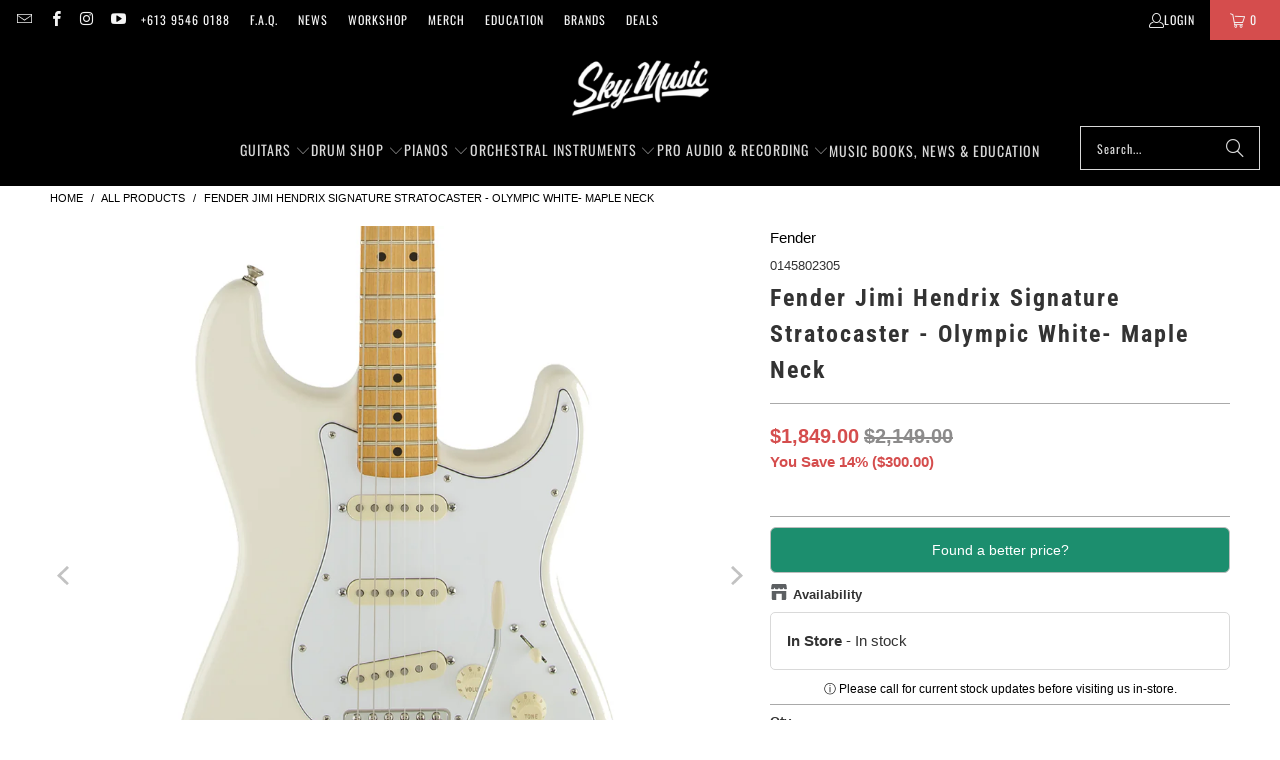

--- FILE ---
content_type: text/javascript
request_url: https://secure.studio19.com.au/script/skymusic.js?url=https%3A%2F%2Fskymusic.com.au%2Fproducts%2Ffender-jimi-hendrix-stratocaster-olympic-white-maple-fretboard
body_size: 98782
content:
/* S19 Widget (matched 1 variants) */

if (typeof cartJsonUrl === "undefined") { var cartJsonUrl = ''; } cartJsonUrl = 'https://secure.polygongroup.com.au/api/skymusic/cart.json';
if (typeof cartApplyUrl === "undefined") { var cartApplyUrl = ''; } cartApplyUrl = 'https://secure.polygongroup.com.au/apply/skymusic/';
if (typeof initialVariantData === "undefined") { var initialVariantData = {}; } initialVariantData = {"319839305747": {"rates": [{"key": "6mo", "rate": "27.74", "buyat": {"1": "1830.51", "12": "1505.08", "18": "1233.28", "36": "70.26"}, "min_months": 6, "available": true}, {"key": "12mo", "rate": "22.62", "buyat": {"1": "1830.51", "12": "1505.08", "18": "1233.28", "36": "70.26"}, "min_months": 12, "available": true}, {"key": "36mo", "rate": "18.35", "buyat": {"1": "1830.51", "12": "1505.08", "18": "1233.28", "36": "70.26"}, "min_months": 36, "available": true}], "min_rate": "18.35", "id": 38052, "period": "week"}};

/*! For license information please see skymusic-may-2020.bundle.js.LICENSE.txt */
!function(){var e={4184:function(e,t){var n;!function(){"use strict";var r={}.hasOwnProperty;function o(){for(var e=[],t=0;t<arguments.length;t++){var n=arguments[t];if(n){var i=typeof n;if("string"===i||"number"===i)e.push(n);else if(Array.isArray(n)){if(n.length){var a=o.apply(null,n);a&&e.push(a)}}else if("object"===i){if(n.toString!==Object.prototype.toString&&!n.toString.toString().includes("[native code]")){e.push(n.toString());continue}for(var l in n)r.call(n,l)&&n[l]&&e.push(l)}}}return e.join(" ")}e.exports?(o.default=o,e.exports=o):void 0===(n=function(){return o}.apply(t,[]))||(e.exports=n)}()},2460:function(e,t,n){var r=n(404);e.exports=r},8346:function(e,t,n){var r=n(1150);e.exports=r},3902:function(e,t,n){var r=n(5914);n(4537),n(1568),n(5090),e.exports=r},4370:function(e,t,n){n(8783),n(1038);var r=n(857);e.exports=r.Array.from},7633:function(e,t,n){n(9170),n(6992),n(1539),n(8674),n(7922),n(4668),n(7727),n(8783);var r=n(857);e.exports=r.Promise},9266:function(e,t,n){n(2222),n(1539),n(2526),n(2443),n(1817),n(2401),n(8722),n(2165),n(9007),n(6066),n(3510),n(1840),n(6982),n(2159),n(6649),n(9341),n(543),n(3706),n(408),n(1299);var r=n(857);e.exports=r.Symbol},8230:function(e,t,n){n(1615)},3867:function(e,t,n){n(6470)},5489:function(e,t,n){n(9181)},1615:function(e,t,n){var r=n(2460);e.exports=r},6470:function(e,t,n){var r=n(8346);n(5794),n(8628),n(7314),n(7479),n(6290),e.exports=r},9181:function(e,t,n){var r=n(3902);n(609),n(4177),n(3431),n(4534),n(8824),n(6431),n(50),n(4744),n(4130),n(5954),e.exports=r},9662:function(e,t,n){var r=n(614),o=n(6330),i=TypeError;e.exports=function(e){if(r(e))return e;throw i(o(e)+" is not a function")}},9483:function(e,t,n){var r=n(4411),o=n(6330),i=TypeError;e.exports=function(e){if(r(e))return e;throw i(o(e)+" is not a constructor")}},6077:function(e,t,n){var r=n(614),o=String,i=TypeError;e.exports=function(e){if("object"==typeof e||r(e))return e;throw i("Can't set "+o(e)+" as a prototype")}},1223:function(e,t,n){var r=n(5112),o=n(30),i=n(3070).f,a=r("unscopables"),l=Array.prototype;null==l[a]&&i(l,a,{configurable:!0,value:o(null)}),e.exports=function(e){l[a][e]=!0}},5787:function(e,t,n){var r=n(7976),o=TypeError;e.exports=function(e,t){if(r(t,e))return e;throw o("Incorrect invocation")}},9670:function(e,t,n){var r=n(111),o=String,i=TypeError;e.exports=function(e){if(r(e))return e;throw i(o(e)+" is not an object")}},8457:function(e,t,n){"use strict";var r=n(9974),o=n(6916),i=n(7908),a=n(3411),l=n(7659),u=n(4411),s=n(6244),c=n(6135),f=n(4121),d=n(1246),p=Array;e.exports=function(e){var t=i(e),n=u(this),h=arguments.length,A=h>1?arguments[1]:void 0,g=void 0!==A;g&&(A=r(A,h>2?arguments[2]:void 0));var m,y,v,b,C,x,w=d(t),k=0;if(!w||this===p&&l(w))for(m=s(t),y=n?new this(m):p(m);m>k;k++)x=g?A(t[k],k):t[k],c(y,k,x);else for(C=(b=f(t,w)).next,y=n?new this:[];!(v=o(C,b)).done;k++)x=g?a(b,A,[v.value,k],!0):v.value,c(y,k,x);return y.length=k,y}},1318:function(e,t,n){var r=n(5656),o=n(1400),i=n(6244),a=function(e){return function(t,n,a){var l,u=r(t),s=i(u),c=o(a,s);if(e&&n!=n){for(;s>c;)if((l=u[c++])!=l)return!0}else for(;s>c;c++)if((e||c in u)&&u[c]===n)return e||c||0;return!e&&-1}};e.exports={includes:a(!0),indexOf:a(!1)}},2092:function(e,t,n){var r=n(9974),o=n(1702),i=n(8361),a=n(7908),l=n(6244),u=n(5417),s=o([].push),c=function(e){var t=1==e,n=2==e,o=3==e,c=4==e,f=6==e,d=7==e,p=5==e||f;return function(h,A,g,m){for(var y,v,b=a(h),C=i(b),x=r(A,g),w=l(C),k=0,M=m||u,L=t?M(h,w):n||d?M(h,0):void 0;w>k;k++)if((p||k in C)&&(v=x(y=C[k],k,b),e))if(t)L[k]=v;else if(v)switch(e){case 3:return!0;case 5:return y;case 6:return k;case 2:s(L,y)}else switch(e){case 4:return!1;case 7:s(L,y)}return f?-1:o||c?c:L}};e.exports={forEach:c(0),map:c(1),filter:c(2),some:c(3),every:c(4),find:c(5),findIndex:c(6),filterReject:c(7)}},1194:function(e,t,n){var r=n(7293),o=n(5112),i=n(7392),a=o("species");e.exports=function(e){return i>=51||!r((function(){var t=[];return(t.constructor={})[a]=function(){return{foo:1}},1!==t[e](Boolean).foo}))}},1589:function(e,t,n){var r=n(1400),o=n(6244),i=n(6135),a=Array,l=Math.max;e.exports=function(e,t,n){for(var u=o(e),s=r(t,u),c=r(void 0===n?u:n,u),f=a(l(c-s,0)),d=0;s<c;s++,d++)i(f,d,e[s]);return f.length=d,f}},206:function(e,t,n){var r=n(1702);e.exports=r([].slice)},7475:function(e,t,n){var r=n(3157),o=n(4411),i=n(111),a=n(5112)("species"),l=Array;e.exports=function(e){var t;return r(e)&&(t=e.constructor,(o(t)&&(t===l||r(t.prototype))||i(t)&&null===(t=t[a]))&&(t=void 0)),void 0===t?l:t}},5417:function(e,t,n){var r=n(7475);e.exports=function(e,t){return new(r(e))(0===t?0:t)}},3411:function(e,t,n){var r=n(9670),o=n(9212);e.exports=function(e,t,n,i){try{return i?t(r(n)[0],n[1]):t(n)}catch(t){o(e,"throw",t)}}},7072:function(e,t,n){var r=n(5112)("iterator"),o=!1;try{var i=0,a={next:function(){return{done:!!i++}},return:function(){o=!0}};a[r]=function(){return this},Array.from(a,(function(){throw 2}))}catch(e){}e.exports=function(e,t){if(!t&&!o)return!1;var n=!1;try{var i={};i[r]=function(){return{next:function(){return{done:n=!0}}}},e(i)}catch(e){}return n}},4326:function(e,t,n){var r=n(1702),o=r({}.toString),i=r("".slice);e.exports=function(e){return i(o(e),8,-1)}},648:function(e,t,n){var r=n(1694),o=n(614),i=n(4326),a=n(5112)("toStringTag"),l=Object,u="Arguments"==i(function(){return arguments}());e.exports=r?i:function(e){var t,n,r;return void 0===e?"Undefined":null===e?"Null":"string"==typeof(n=function(e,t){try{return e[t]}catch(e){}}(t=l(e),a))?n:u?i(t):"Object"==(r=i(t))&&o(t.callee)?"Arguments":r}},9920:function(e,t,n){var r=n(2597),o=n(3887),i=n(1236),a=n(3070);e.exports=function(e,t,n){for(var l=o(t),u=a.f,s=i.f,c=0;c<l.length;c++){var f=l[c];r(e,f)||n&&r(n,f)||u(e,f,s(t,f))}}},8544:function(e,t,n){var r=n(7293);e.exports=!r((function(){function e(){}return e.prototype.constructor=null,Object.getPrototypeOf(new e)!==e.prototype}))},6178:function(e){e.exports=function(e,t){return{value:e,done:t}}},8880:function(e,t,n){var r=n(9781),o=n(3070),i=n(9114);e.exports=r?function(e,t,n){return o.f(e,t,i(1,n))}:function(e,t,n){return e[t]=n,e}},9114:function(e){e.exports=function(e,t){return{enumerable:!(1&e),configurable:!(2&e),writable:!(4&e),value:t}}},6135:function(e,t,n){"use strict";var r=n(4948),o=n(3070),i=n(9114);e.exports=function(e,t,n){var a=r(t);a in e?o.f(e,a,i(0,n)):e[a]=n}},7045:function(e,t,n){var r=n(6339),o=n(3070);e.exports=function(e,t,n){return n.get&&r(n.get,t,{getter:!0}),n.set&&r(n.set,t,{setter:!0}),o.f(e,t,n)}},8052:function(e,t,n){var r=n(614),o=n(3070),i=n(6339),a=n(3072);e.exports=function(e,t,n,l){l||(l={});var u=l.enumerable,s=void 0!==l.name?l.name:t;if(r(n)&&i(n,s,l),l.global)u?e[t]=n:a(t,n);else{try{l.unsafe?e[t]&&(u=!0):delete e[t]}catch(e){}u?e[t]=n:o.f(e,t,{value:n,enumerable:!1,configurable:!l.nonConfigurable,writable:!l.nonWritable})}return e}},3072:function(e,t,n){var r=n(7854),o=Object.defineProperty;e.exports=function(e,t){try{o(r,e,{value:t,configurable:!0,writable:!0})}catch(n){r[e]=t}return t}},9781:function(e,t,n){var r=n(7293);e.exports=!r((function(){return 7!=Object.defineProperty({},1,{get:function(){return 7}})[1]}))},4154:function(e){var t="object"==typeof document&&document.all,n=void 0===t&&void 0!==t;e.exports={all:t,IS_HTMLDDA:n}},317:function(e,t,n){var r=n(7854),o=n(111),i=r.document,a=o(i)&&o(i.createElement);e.exports=function(e){return a?i.createElement(e):{}}},7207:function(e){var t=TypeError;e.exports=function(e){if(e>9007199254740991)throw t("Maximum allowed index exceeded");return e}},8324:function(e){e.exports={CSSRuleList:0,CSSStyleDeclaration:0,CSSValueList:0,ClientRectList:0,DOMRectList:0,DOMStringList:0,DOMTokenList:1,DataTransferItemList:0,FileList:0,HTMLAllCollection:0,HTMLCollection:0,HTMLFormElement:0,HTMLSelectElement:0,MediaList:0,MimeTypeArray:0,NamedNodeMap:0,NodeList:1,PaintRequestList:0,Plugin:0,PluginArray:0,SVGLengthList:0,SVGNumberList:0,SVGPathSegList:0,SVGPointList:0,SVGStringList:0,SVGTransformList:0,SourceBufferList:0,StyleSheetList:0,TextTrackCueList:0,TextTrackList:0,TouchList:0}},8509:function(e,t,n){var r=n(317)("span").classList,o=r&&r.constructor&&r.constructor.prototype;e.exports=o===Object.prototype?void 0:o},7871:function(e,t,n){var r=n(3823),o=n(5268);e.exports=!r&&!o&&"object"==typeof window&&"object"==typeof document},3823:function(e){e.exports="object"==typeof Deno&&Deno&&"object"==typeof Deno.version},1528:function(e,t,n){var r=n(8113);e.exports=/ipad|iphone|ipod/i.test(r)&&"undefined"!=typeof Pebble},6833:function(e,t,n){var r=n(8113);e.exports=/(?:ipad|iphone|ipod).*applewebkit/i.test(r)},5268:function(e,t,n){var r=n(4326);e.exports="undefined"!=typeof process&&"process"==r(process)},1036:function(e,t,n){var r=n(8113);e.exports=/web0s(?!.*chrome)/i.test(r)},8113:function(e){e.exports="undefined"!=typeof navigator&&String(navigator.userAgent)||""},7392:function(e,t,n){var r,o,i=n(7854),a=n(8113),l=i.process,u=i.Deno,s=l&&l.versions||u&&u.version,c=s&&s.v8;c&&(o=(r=c.split("."))[0]>0&&r[0]<4?1:+(r[0]+r[1])),!o&&a&&(!(r=a.match(/Edge\/(\d+)/))||r[1]>=74)&&(r=a.match(/Chrome\/(\d+)/))&&(o=+r[1]),e.exports=o},748:function(e){e.exports=["constructor","hasOwnProperty","isPrototypeOf","propertyIsEnumerable","toLocaleString","toString","valueOf"]},1060:function(e,t,n){var r=n(1702),o=Error,i=r("".replace),a=String(o("zxcasd").stack),l=/\n\s*at [^:]*:[^\n]*/,u=l.test(a);e.exports=function(e,t){if(u&&"string"==typeof e&&!o.prepareStackTrace)for(;t--;)e=i(e,l,"");return e}},5392:function(e,t,n){var r=n(8880),o=n(1060),i=n(2914),a=Error.captureStackTrace;e.exports=function(e,t,n,l){i&&(a?a(e,t):r(e,"stack",o(n,l)))}},2914:function(e,t,n){var r=n(7293),o=n(9114);e.exports=!r((function(){var e=Error("a");return!("stack"in e)||(Object.defineProperty(e,"stack",o(1,7)),7!==e.stack)}))},2109:function(e,t,n){var r=n(7854),o=n(1236).f,i=n(8880),a=n(8052),l=n(3072),u=n(9920),s=n(4705);e.exports=function(e,t){var n,c,f,d,p,h=e.target,A=e.global,g=e.stat;if(n=A?r:g?r[h]||l(h,{}):(r[h]||{}).prototype)for(c in t){if(d=t[c],f=e.dontCallGetSet?(p=o(n,c))&&p.value:n[c],!s(A?c:h+(g?".":"#")+c,e.forced)&&void 0!==f){if(typeof d==typeof f)continue;u(d,f)}(e.sham||f&&f.sham)&&i(d,"sham",!0),a(n,c,d,e)}}},7293:function(e){e.exports=function(e){try{return!!e()}catch(e){return!0}}},2104:function(e,t,n){var r=n(4374),o=Function.prototype,i=o.apply,a=o.call;e.exports="object"==typeof Reflect&&Reflect.apply||(r?a.bind(i):function(){return a.apply(i,arguments)})},9974:function(e,t,n){var r=n(1470),o=n(9662),i=n(4374),a=r(r.bind);e.exports=function(e,t){return o(e),void 0===t?e:i?a(e,t):function(){return e.apply(t,arguments)}}},4374:function(e,t,n){var r=n(7293);e.exports=!r((function(){var e=function(){}.bind();return"function"!=typeof e||e.hasOwnProperty("prototype")}))},6916:function(e,t,n){var r=n(4374),o=Function.prototype.call;e.exports=r?o.bind(o):function(){return o.apply(o,arguments)}},6530:function(e,t,n){var r=n(9781),o=n(2597),i=Function.prototype,a=r&&Object.getOwnPropertyDescriptor,l=o(i,"name"),u=l&&"something"===function(){}.name,s=l&&(!r||r&&a(i,"name").configurable);e.exports={EXISTS:l,PROPER:u,CONFIGURABLE:s}},5668:function(e,t,n){var r=n(1702),o=n(9662);e.exports=function(e,t,n){try{return r(o(Object.getOwnPropertyDescriptor(e,t)[n]))}catch(e){}}},1470:function(e,t,n){var r=n(4326),o=n(1702);e.exports=function(e){if("Function"===r(e))return o(e)}},1702:function(e,t,n){var r=n(4374),o=Function.prototype,i=o.call,a=r&&o.bind.bind(i,i);e.exports=r?a:function(e){return function(){return i.apply(e,arguments)}}},5005:function(e,t,n){var r=n(7854),o=n(614);e.exports=function(e,t){return arguments.length<2?(n=r[e],o(n)?n:void 0):r[e]&&r[e][t];var n}},1246:function(e,t,n){var r=n(648),o=n(8173),i=n(8554),a=n(7497),l=n(5112)("iterator");e.exports=function(e){if(!i(e))return o(e,l)||o(e,"@@iterator")||a[r(e)]}},4121:function(e,t,n){var r=n(6916),o=n(9662),i=n(9670),a=n(6330),l=n(1246),u=TypeError;e.exports=function(e,t){var n=arguments.length<2?l(e):t;if(o(n))return i(r(n,e));throw u(a(e)+" is not iterable")}},8044:function(e,t,n){var r=n(1702),o=n(3157),i=n(614),a=n(4326),l=n(1340),u=r([].push);e.exports=function(e){if(i(e))return e;if(o(e)){for(var t=e.length,n=[],r=0;r<t;r++){var s=e[r];"string"==typeof s?u(n,s):"number"!=typeof s&&"Number"!=a(s)&&"String"!=a(s)||u(n,l(s))}var c=n.length,f=!0;return function(e,t){if(f)return f=!1,t;if(o(this))return t;for(var r=0;r<c;r++)if(n[r]===e)return t}}}},8173:function(e,t,n){var r=n(9662),o=n(8554);e.exports=function(e,t){var n=e[t];return o(n)?void 0:r(n)}},7854:function(e,t,n){var r=function(e){return e&&e.Math==Math&&e};e.exports=r("object"==typeof globalThis&&globalThis)||r("object"==typeof window&&window)||r("object"==typeof self&&self)||r("object"==typeof n.g&&n.g)||function(){return this}()||this||Function("return this")()},2597:function(e,t,n){var r=n(1702),o=n(7908),i=r({}.hasOwnProperty);e.exports=Object.hasOwn||function(e,t){return i(o(e),t)}},3501:function(e){e.exports={}},842:function(e){e.exports=function(e,t){try{1==arguments.length?console.error(e):console.error(e,t)}catch(e){}}},490:function(e,t,n){var r=n(5005);e.exports=r("document","documentElement")},4664:function(e,t,n){var r=n(9781),o=n(7293),i=n(317);e.exports=!r&&!o((function(){return 7!=Object.defineProperty(i("div"),"a",{get:function(){return 7}}).a}))},8361:function(e,t,n){var r=n(1702),o=n(7293),i=n(4326),a=Object,l=r("".split);e.exports=o((function(){return!a("z").propertyIsEnumerable(0)}))?function(e){return"String"==i(e)?l(e,""):a(e)}:a},2788:function(e,t,n){var r=n(1702),o=n(614),i=n(5465),a=r(Function.toString);o(i.inspectSource)||(i.inspectSource=function(e){return a(e)}),e.exports=i.inspectSource},8340:function(e,t,n){var r=n(111),o=n(8880);e.exports=function(e,t){r(t)&&"cause"in t&&o(e,"cause",t.cause)}},9909:function(e,t,n){var r,o,i,a=n(4811),l=n(7854),u=n(111),s=n(8880),c=n(2597),f=n(5465),d=n(6200),p=n(3501),h="Object already initialized",A=l.TypeError,g=l.WeakMap;if(a||f.state){var m=f.state||(f.state=new g);m.get=m.get,m.has=m.has,m.set=m.set,r=function(e,t){if(m.has(e))throw A(h);return t.facade=e,m.set(e,t),t},o=function(e){return m.get(e)||{}},i=function(e){return m.has(e)}}else{var y=d("state");p[y]=!0,r=function(e,t){if(c(e,y))throw A(h);return t.facade=e,s(e,y,t),t},o=function(e){return c(e,y)?e[y]:{}},i=function(e){return c(e,y)}}e.exports={set:r,get:o,has:i,enforce:function(e){return i(e)?o(e):r(e,{})},getterFor:function(e){return function(t){var n;if(!u(t)||(n=o(t)).type!==e)throw A("Incompatible receiver, "+e+" required");return n}}}},7659:function(e,t,n){var r=n(5112),o=n(7497),i=r("iterator"),a=Array.prototype;e.exports=function(e){return void 0!==e&&(o.Array===e||a[i]===e)}},3157:function(e,t,n){var r=n(4326);e.exports=Array.isArray||function(e){return"Array"==r(e)}},614:function(e,t,n){var r=n(4154),o=r.all;e.exports=r.IS_HTMLDDA?function(e){return"function"==typeof e||e===o}:function(e){return"function"==typeof e}},4411:function(e,t,n){var r=n(1702),o=n(7293),i=n(614),a=n(648),l=n(5005),u=n(2788),s=function(){},c=[],f=l("Reflect","construct"),d=/^\s*(?:class|function)\b/,p=r(d.exec),h=!d.exec(s),A=function(e){if(!i(e))return!1;try{return f(s,c,e),!0}catch(e){return!1}},g=function(e){if(!i(e))return!1;switch(a(e)){case"AsyncFunction":case"GeneratorFunction":case"AsyncGeneratorFunction":return!1}try{return h||!!p(d,u(e))}catch(e){return!0}};g.sham=!0,e.exports=!f||o((function(){var e;return A(A.call)||!A(Object)||!A((function(){e=!0}))||e}))?g:A},4705:function(e,t,n){var r=n(7293),o=n(614),i=/#|\.prototype\./,a=function(e,t){var n=u[l(e)];return n==c||n!=s&&(o(t)?r(t):!!t)},l=a.normalize=function(e){return String(e).replace(i,".").toLowerCase()},u=a.data={},s=a.NATIVE="N",c=a.POLYFILL="P";e.exports=a},8554:function(e){e.exports=function(e){return null==e}},111:function(e,t,n){var r=n(614),o=n(4154),i=o.all;e.exports=o.IS_HTMLDDA?function(e){return"object"==typeof e?null!==e:r(e)||e===i}:function(e){return"object"==typeof e?null!==e:r(e)}},1913:function(e){e.exports=!1},2190:function(e,t,n){var r=n(5005),o=n(614),i=n(7976),a=n(3307),l=Object;e.exports=a?function(e){return"symbol"==typeof e}:function(e){var t=r("Symbol");return o(t)&&i(t.prototype,l(e))}},612:function(e,t,n){var r=n(9974),o=n(6916),i=n(9670),a=n(6330),l=n(7659),u=n(6244),s=n(7976),c=n(4121),f=n(1246),d=n(9212),p=TypeError,h=function(e,t){this.stopped=e,this.result=t},A=h.prototype;e.exports=function(e,t,n){var g,m,y,v,b,C,x,w=n&&n.that,k=!(!n||!n.AS_ENTRIES),M=!(!n||!n.IS_RECORD),L=!(!n||!n.IS_ITERATOR),E=!(!n||!n.INTERRUPTED),S=r(t,w),j=function(e){return g&&d(g,"normal",e),new h(!0,e)},N=function(e){return k?(i(e),E?S(e[0],e[1],j):S(e[0],e[1])):E?S(e,j):S(e)};if(M)g=e.iterator;else if(L)g=e;else{if(!(m=f(e)))throw p(a(e)+" is not iterable");if(l(m)){for(y=0,v=u(e);v>y;y++)if((b=N(e[y]))&&s(A,b))return b;return new h(!1)}g=c(e,m)}for(C=M?e.next:g.next;!(x=o(C,g)).done;){try{b=N(x.value)}catch(e){d(g,"throw",e)}if("object"==typeof b&&b&&s(A,b))return b}return new h(!1)}},9212:function(e,t,n){var r=n(6916),o=n(9670),i=n(8173);e.exports=function(e,t,n){var a,l;o(e);try{if(!(a=i(e,"return"))){if("throw"===t)throw n;return n}a=r(a,e)}catch(e){l=!0,a=e}if("throw"===t)throw n;if(l)throw a;return o(a),n}},3061:function(e,t,n){"use strict";var r=n(3383).IteratorPrototype,o=n(30),i=n(9114),a=n(8003),l=n(7497),u=function(){return this};e.exports=function(e,t,n,s){var c=t+" Iterator";return e.prototype=o(r,{next:i(+!s,n)}),a(e,c,!1,!0),l[c]=u,e}},1656:function(e,t,n){"use strict";var r=n(2109),o=n(6916),i=n(1913),a=n(6530),l=n(614),u=n(3061),s=n(9518),c=n(7674),f=n(8003),d=n(8880),p=n(8052),h=n(5112),A=n(7497),g=n(3383),m=a.PROPER,y=a.CONFIGURABLE,v=g.IteratorPrototype,b=g.BUGGY_SAFARI_ITERATORS,C=h("iterator"),x="keys",w="values",k="entries",M=function(){return this};e.exports=function(e,t,n,a,h,g,L){u(n,t,a);var E,S,j,N=function(e){if(e===h&&I)return I;if(!b&&e in O)return O[e];switch(e){case x:case w:case k:return function(){return new n(this,e)}}return function(){return new n(this)}},T=t+" Iterator",D=!1,O=e.prototype,z=O[C]||O["@@iterator"]||h&&O[h],I=!b&&z||N(h),P="Array"==t&&O.entries||z;if(P&&(E=s(P.call(new e)))!==Object.prototype&&E.next&&(i||s(E)===v||(c?c(E,v):l(E[C])||p(E,C,M)),f(E,T,!0,!0),i&&(A[T]=M)),m&&h==w&&z&&z.name!==w&&(!i&&y?d(O,"name",w):(D=!0,I=function(){return o(z,this)})),h)if(S={values:N(w),keys:g?I:N(x),entries:N(k)},L)for(j in S)(b||D||!(j in O))&&p(O,j,S[j]);else r({target:t,proto:!0,forced:b||D},S);return i&&!L||O[C]===I||p(O,C,I,{name:h}),A[t]=I,S}},3383:function(e,t,n){"use strict";var r,o,i,a=n(7293),l=n(614),u=n(111),s=n(30),c=n(9518),f=n(8052),d=n(5112),p=n(1913),h=d("iterator"),A=!1;[].keys&&("next"in(i=[].keys())?(o=c(c(i)))!==Object.prototype&&(r=o):A=!0),!u(r)||a((function(){var e={};return r[h].call(e)!==e}))?r={}:p&&(r=s(r)),l(r[h])||f(r,h,(function(){return this})),e.exports={IteratorPrototype:r,BUGGY_SAFARI_ITERATORS:A}},7497:function(e){e.exports={}},6244:function(e,t,n){var r=n(7466);e.exports=function(e){return r(e.length)}},6339:function(e,t,n){var r=n(1702),o=n(7293),i=n(614),a=n(2597),l=n(9781),u=n(6530).CONFIGURABLE,s=n(2788),c=n(9909),f=c.enforce,d=c.get,p=String,h=Object.defineProperty,A=r("".slice),g=r("".replace),m=r([].join),y=l&&!o((function(){return 8!==h((function(){}),"length",{value:8}).length})),v=String(String).split("String"),b=e.exports=function(e,t,n){"Symbol("===A(p(t),0,7)&&(t="["+g(p(t),/^Symbol\(([^)]*)\)/,"$1")+"]"),n&&n.getter&&(t="get "+t),n&&n.setter&&(t="set "+t),(!a(e,"name")||u&&e.name!==t)&&(l?h(e,"name",{value:t,configurable:!0}):e.name=t),y&&n&&a(n,"arity")&&e.length!==n.arity&&h(e,"length",{value:n.arity});try{n&&a(n,"constructor")&&n.constructor?l&&h(e,"prototype",{writable:!1}):e.prototype&&(e.prototype=void 0)}catch(e){}var r=f(e);return a(r,"source")||(r.source=m(v,"string"==typeof t?t:"")),e};Function.prototype.toString=b((function(){return i(this)&&d(this).source||s(this)}),"toString")},4758:function(e){var t=Math.ceil,n=Math.floor;e.exports=Math.trunc||function(e){var r=+e;return(r>0?n:t)(r)}},5948:function(e,t,n){var r,o,i,a,l,u=n(7854),s=n(9974),c=n(1236).f,f=n(261).set,d=n(8572),p=n(6833),h=n(1528),A=n(1036),g=n(5268),m=u.MutationObserver||u.WebKitMutationObserver,y=u.document,v=u.process,b=u.Promise,C=c(u,"queueMicrotask"),x=C&&C.value;if(!x){var w=new d,k=function(){var e,t;for(g&&(e=v.domain)&&e.exit();t=w.get();)try{t()}catch(e){throw w.head&&r(),e}e&&e.enter()};p||g||A||!m||!y?!h&&b&&b.resolve?((a=b.resolve(void 0)).constructor=b,l=s(a.then,a),r=function(){l(k)}):g?r=function(){v.nextTick(k)}:(f=s(f,u),r=function(){f(k)}):(o=!0,i=y.createTextNode(""),new m(k).observe(i,{characterData:!0}),r=function(){i.data=o=!o}),x=function(e){w.head||r(),w.add(e)}}e.exports=x},8523:function(e,t,n){"use strict";var r=n(9662),o=TypeError,i=function(e){var t,n;this.promise=new e((function(e,r){if(void 0!==t||void 0!==n)throw o("Bad Promise constructor");t=e,n=r})),this.resolve=r(t),this.reject=r(n)};e.exports.f=function(e){return new i(e)}},6277:function(e,t,n){var r=n(1340);e.exports=function(e,t){return void 0===e?arguments.length<2?"":t:r(e)}},30:function(e,t,n){var r,o=n(9670),i=n(6048),a=n(748),l=n(3501),u=n(490),s=n(317),c=n(6200),f="prototype",d="script",p=c("IE_PROTO"),h=function(){},A=function(e){return"<"+d+">"+e+"</"+d+">"},g=function(e){e.write(A("")),e.close();var t=e.parentWindow.Object;return e=null,t},m=function(){try{r=new ActiveXObject("htmlfile")}catch(e){}var e,t,n;m="undefined"!=typeof document?document.domain&&r?g(r):(t=s("iframe"),n="java"+d+":",t.style.display="none",u.appendChild(t),t.src=String(n),(e=t.contentWindow.document).open(),e.write(A("document.F=Object")),e.close(),e.F):g(r);for(var o=a.length;o--;)delete m[f][a[o]];return m()};l[p]=!0,e.exports=Object.create||function(e,t){var n;return null!==e?(h[f]=o(e),n=new h,h[f]=null,n[p]=e):n=m(),void 0===t?n:i.f(n,t)}},6048:function(e,t,n){var r=n(9781),o=n(3353),i=n(3070),a=n(9670),l=n(5656),u=n(1956);t.f=r&&!o?Object.defineProperties:function(e,t){a(e);for(var n,r=l(t),o=u(t),s=o.length,c=0;s>c;)i.f(e,n=o[c++],r[n]);return e}},3070:function(e,t,n){var r=n(9781),o=n(4664),i=n(3353),a=n(9670),l=n(4948),u=TypeError,s=Object.defineProperty,c=Object.getOwnPropertyDescriptor,f="enumerable",d="configurable",p="writable";t.f=r?i?function(e,t,n){if(a(e),t=l(t),a(n),"function"==typeof e&&"prototype"===t&&"value"in n&&p in n&&!n[p]){var r=c(e,t);r&&r[p]&&(e[t]=n.value,n={configurable:d in n?n[d]:r[d],enumerable:f in n?n[f]:r[f],writable:!1})}return s(e,t,n)}:s:function(e,t,n){if(a(e),t=l(t),a(n),o)try{return s(e,t,n)}catch(e){}if("get"in n||"set"in n)throw u("Accessors not supported");return"value"in n&&(e[t]=n.value),e}},1236:function(e,t,n){var r=n(9781),o=n(6916),i=n(5296),a=n(9114),l=n(5656),u=n(4948),s=n(2597),c=n(4664),f=Object.getOwnPropertyDescriptor;t.f=r?f:function(e,t){if(e=l(e),t=u(t),c)try{return f(e,t)}catch(e){}if(s(e,t))return a(!o(i.f,e,t),e[t])}},1156:function(e,t,n){var r=n(4326),o=n(5656),i=n(8006).f,a=n(1589),l="object"==typeof window&&window&&Object.getOwnPropertyNames?Object.getOwnPropertyNames(window):[];e.exports.f=function(e){return l&&"Window"==r(e)?function(e){try{return i(e)}catch(e){return a(l)}}(e):i(o(e))}},8006:function(e,t,n){var r=n(6324),o=n(748).concat("length","prototype");t.f=Object.getOwnPropertyNames||function(e){return r(e,o)}},5181:function(e,t){t.f=Object.getOwnPropertySymbols},9518:function(e,t,n){var r=n(2597),o=n(614),i=n(7908),a=n(6200),l=n(8544),u=a("IE_PROTO"),s=Object,c=s.prototype;e.exports=l?s.getPrototypeOf:function(e){var t=i(e);if(r(t,u))return t[u];var n=t.constructor;return o(n)&&t instanceof n?n.prototype:t instanceof s?c:null}},7976:function(e,t,n){var r=n(1702);e.exports=r({}.isPrototypeOf)},6324:function(e,t,n){var r=n(1702),o=n(2597),i=n(5656),a=n(1318).indexOf,l=n(3501),u=r([].push);e.exports=function(e,t){var n,r=i(e),s=0,c=[];for(n in r)!o(l,n)&&o(r,n)&&u(c,n);for(;t.length>s;)o(r,n=t[s++])&&(~a(c,n)||u(c,n));return c}},1956:function(e,t,n){var r=n(6324),o=n(748);e.exports=Object.keys||function(e){return r(e,o)}},5296:function(e,t){"use strict";var n={}.propertyIsEnumerable,r=Object.getOwnPropertyDescriptor,o=r&&!n.call({1:2},1);t.f=o?function(e){var t=r(this,e);return!!t&&t.enumerable}:n},7674:function(e,t,n){var r=n(5668),o=n(9670),i=n(6077);e.exports=Object.setPrototypeOf||("__proto__"in{}?function(){var e,t=!1,n={};try{(e=r(Object.prototype,"__proto__","set"))(n,[]),t=n instanceof Array}catch(e){}return function(n,r){return o(n),i(r),t?e(n,r):n.__proto__=r,n}}():void 0)},288:function(e,t,n){"use strict";var r=n(1694),o=n(648);e.exports=r?{}.toString:function(){return"[object "+o(this)+"]"}},2140:function(e,t,n){var r=n(6916),o=n(614),i=n(111),a=TypeError;e.exports=function(e,t){var n,l;if("string"===t&&o(n=e.toString)&&!i(l=r(n,e)))return l;if(o(n=e.valueOf)&&!i(l=r(n,e)))return l;if("string"!==t&&o(n=e.toString)&&!i(l=r(n,e)))return l;throw a("Can't convert object to primitive value")}},3887:function(e,t,n){var r=n(5005),o=n(1702),i=n(8006),a=n(5181),l=n(9670),u=o([].concat);e.exports=r("Reflect","ownKeys")||function(e){var t=i.f(l(e)),n=a.f;return n?u(t,n(e)):t}},857:function(e,t,n){var r=n(7854);e.exports=r},2534:function(e){e.exports=function(e){try{return{error:!1,value:e()}}catch(e){return{error:!0,value:e}}}},3702:function(e,t,n){var r=n(7854),o=n(2492),i=n(614),a=n(4705),l=n(2788),u=n(5112),s=n(7871),c=n(3823),f=n(1913),d=n(7392),p=o&&o.prototype,h=u("species"),A=!1,g=i(r.PromiseRejectionEvent),m=a("Promise",(function(){var e=l(o),t=e!==String(o);if(!t&&66===d)return!0;if(f&&(!p.catch||!p.finally))return!0;if(!d||d<51||!/native code/.test(e)){var n=new o((function(e){e(1)})),r=function(e){e((function(){}),(function(){}))};if((n.constructor={})[h]=r,!(A=n.then((function(){}))instanceof r))return!0}return!t&&(s||c)&&!g}));e.exports={CONSTRUCTOR:m,REJECTION_EVENT:g,SUBCLASSING:A}},2492:function(e,t,n){var r=n(7854);e.exports=r.Promise},9478:function(e,t,n){var r=n(9670),o=n(111),i=n(8523);e.exports=function(e,t){if(r(e),o(t)&&t.constructor===e)return t;var n=i.f(e);return(0,n.resolve)(t),n.promise}},8368:function(e,t,n){var r=n(2492),o=n(7072),i=n(3702).CONSTRUCTOR;e.exports=i||!o((function(e){r.all(e).then(void 0,(function(){}))}))},8572:function(e){var t=function(){this.head=null,this.tail=null};t.prototype={add:function(e){var t={item:e,next:null},n=this.tail;n?n.next=t:this.head=t,this.tail=t},get:function(){var e=this.head;if(e)return null===(this.head=e.next)&&(this.tail=null),e.item}},e.exports=t},4488:function(e,t,n){var r=n(8554),o=TypeError;e.exports=function(e){if(r(e))throw o("Can't call method on "+e);return e}},6340:function(e,t,n){"use strict";var r=n(5005),o=n(7045),i=n(5112),a=n(9781),l=i("species");e.exports=function(e){var t=r(e);a&&t&&!t[l]&&o(t,l,{configurable:!0,get:function(){return this}})}},8003:function(e,t,n){var r=n(3070).f,o=n(2597),i=n(5112)("toStringTag");e.exports=function(e,t,n){e&&!n&&(e=e.prototype),e&&!o(e,i)&&r(e,i,{configurable:!0,value:t})}},6200:function(e,t,n){var r=n(2309),o=n(9711),i=r("keys");e.exports=function(e){return i[e]||(i[e]=o(e))}},5465:function(e,t,n){var r=n(7854),o=n(3072),i="__core-js_shared__",a=r[i]||o(i,{});e.exports=a},2309:function(e,t,n){var r=n(1913),o=n(5465);(e.exports=function(e,t){return o[e]||(o[e]=void 0!==t?t:{})})("versions",[]).push({version:"3.31.0",mode:r?"pure":"global",copyright:"© 2014-2023 Denis Pushkarev (zloirock.ru)",license:"https://github.com/zloirock/core-js/blob/v3.31.0/LICENSE",source:"https://github.com/zloirock/core-js"})},6707:function(e,t,n){var r=n(9670),o=n(9483),i=n(8554),a=n(5112)("species");e.exports=function(e,t){var n,l=r(e).constructor;return void 0===l||i(n=r(l)[a])?t:o(n)}},8710:function(e,t,n){var r=n(1702),o=n(9303),i=n(1340),a=n(4488),l=r("".charAt),u=r("".charCodeAt),s=r("".slice),c=function(e){return function(t,n){var r,c,f=i(a(t)),d=o(n),p=f.length;return d<0||d>=p?e?"":void 0:(r=u(f,d))<55296||r>56319||d+1===p||(c=u(f,d+1))<56320||c>57343?e?l(f,d):r:e?s(f,d,d+2):c-56320+(r-55296<<10)+65536}};e.exports={codeAt:c(!1),charAt:c(!0)}},6293:function(e,t,n){var r=n(7392),o=n(7293),i=n(7854).String;e.exports=!!Object.getOwnPropertySymbols&&!o((function(){var e=Symbol();return!i(e)||!(Object(e)instanceof Symbol)||!Symbol.sham&&r&&r<41}))},6532:function(e,t,n){var r=n(6916),o=n(5005),i=n(5112),a=n(8052);e.exports=function(){var e=o("Symbol"),t=e&&e.prototype,n=t&&t.valueOf,l=i("toPrimitive");t&&!t[l]&&a(t,l,(function(e){return r(n,this)}),{arity:1})}},8238:function(e,t,n){var r=n(5005),o=n(1702),i=r("Symbol"),a=i.keyFor,l=o(i.prototype.valueOf);e.exports=i.isRegisteredSymbol||function(e){try{return void 0!==a(l(e))}catch(e){return!1}}},8741:function(e,t,n){for(var r=n(2309),o=n(5005),i=n(1702),a=n(2190),l=n(5112),u=o("Symbol"),s=u.isWellKnownSymbol,c=o("Object","getOwnPropertyNames"),f=i(u.prototype.valueOf),d=r("wks"),p=0,h=c(u),A=h.length;p<A;p++)try{var g=h[p];a(u[g])&&l(g)}catch(e){}e.exports=function(e){if(s&&s(e))return!0;try{for(var t=f(e),n=0,r=c(d),o=r.length;n<o;n++)if(d[r[n]]==t)return!0}catch(e){}return!1}},2015:function(e,t,n){var r=n(6293);e.exports=r&&!!Symbol.for&&!!Symbol.keyFor},261:function(e,t,n){var r,o,i,a,l=n(7854),u=n(2104),s=n(9974),c=n(614),f=n(2597),d=n(7293),p=n(490),h=n(206),A=n(317),g=n(8053),m=n(6833),y=n(5268),v=l.setImmediate,b=l.clearImmediate,C=l.process,x=l.Dispatch,w=l.Function,k=l.MessageChannel,M=l.String,L=0,E={},S="onreadystatechange";d((function(){r=l.location}));var j=function(e){if(f(E,e)){var t=E[e];delete E[e],t()}},N=function(e){return function(){j(e)}},T=function(e){j(e.data)},D=function(e){l.postMessage(M(e),r.protocol+"//"+r.host)};v&&b||(v=function(e){g(arguments.length,1);var t=c(e)?e:w(e),n=h(arguments,1);return E[++L]=function(){u(t,void 0,n)},o(L),L},b=function(e){delete E[e]},y?o=function(e){C.nextTick(N(e))}:x&&x.now?o=function(e){x.now(N(e))}:k&&!m?(a=(i=new k).port2,i.port1.onmessage=T,o=s(a.postMessage,a)):l.addEventListener&&c(l.postMessage)&&!l.importScripts&&r&&"file:"!==r.protocol&&!d(D)?(o=D,l.addEventListener("message",T,!1)):o=S in A("script")?function(e){p.appendChild(A("script"))[S]=function(){p.removeChild(this),j(e)}}:function(e){setTimeout(N(e),0)}),e.exports={set:v,clear:b}},1400:function(e,t,n){var r=n(9303),o=Math.max,i=Math.min;e.exports=function(e,t){var n=r(e);return n<0?o(n+t,0):i(n,t)}},5656:function(e,t,n){var r=n(8361),o=n(4488);e.exports=function(e){return r(o(e))}},9303:function(e,t,n){var r=n(4758);e.exports=function(e){var t=+e;return t!=t||0===t?0:r(t)}},7466:function(e,t,n){var r=n(9303),o=Math.min;e.exports=function(e){return e>0?o(r(e),9007199254740991):0}},7908:function(e,t,n){var r=n(4488),o=Object;e.exports=function(e){return o(r(e))}},7593:function(e,t,n){var r=n(6916),o=n(111),i=n(2190),a=n(8173),l=n(2140),u=n(5112),s=TypeError,c=u("toPrimitive");e.exports=function(e,t){if(!o(e)||i(e))return e;var n,u=a(e,c);if(u){if(void 0===t&&(t="default"),n=r(u,e,t),!o(n)||i(n))return n;throw s("Can't convert object to primitive value")}return void 0===t&&(t="number"),l(e,t)}},4948:function(e,t,n){var r=n(7593),o=n(2190);e.exports=function(e){var t=r(e,"string");return o(t)?t:t+""}},1694:function(e,t,n){var r={};r[n(5112)("toStringTag")]="z",e.exports="[object z]"===String(r)},1340:function(e,t,n){var r=n(648),o=String;e.exports=function(e){if("Symbol"===r(e))throw TypeError("Cannot convert a Symbol value to a string");return o(e)}},6330:function(e){var t=String;e.exports=function(e){try{return t(e)}catch(e){return"Object"}}},9711:function(e,t,n){var r=n(1702),o=0,i=Math.random(),a=r(1..toString);e.exports=function(e){return"Symbol("+(void 0===e?"":e)+")_"+a(++o+i,36)}},3307:function(e,t,n){var r=n(6293);e.exports=r&&!Symbol.sham&&"symbol"==typeof Symbol.iterator},3353:function(e,t,n){var r=n(9781),o=n(7293);e.exports=r&&o((function(){return 42!=Object.defineProperty((function(){}),"prototype",{value:42,writable:!1}).prototype}))},8053:function(e){var t=TypeError;e.exports=function(e,n){if(e<n)throw t("Not enough arguments");return e}},4811:function(e,t,n){var r=n(7854),o=n(614),i=r.WeakMap;e.exports=o(i)&&/native code/.test(String(i))},6800:function(e,t,n){var r=n(857),o=n(2597),i=n(6061),a=n(3070).f;e.exports=function(e){var t=r.Symbol||(r.Symbol={});o(t,e)||a(t,e,{value:i.f(e)})}},6061:function(e,t,n){var r=n(5112);t.f=r},5112:function(e,t,n){var r=n(7854),o=n(2309),i=n(2597),a=n(9711),l=n(6293),u=n(3307),s=r.Symbol,c=o("wks"),f=u?s.for||s:s&&s.withoutSetter||a;e.exports=function(e){return i(c,e)||(c[e]=l&&i(s,e)?s[e]:f("Symbol."+e)),c[e]}},6967:function(e,t,n){"use strict";var r=n(2109),o=n(7976),i=n(9518),a=n(7674),l=n(9920),u=n(30),s=n(8880),c=n(9114),f=n(8340),d=n(5392),p=n(612),h=n(6277),A=n(5112)("toStringTag"),g=Error,m=[].push,y=function(e,t){var n,r=o(v,this);a?n=a(g(),r?i(this):v):(n=r?this:u(v),s(n,A,"Error")),void 0!==t&&s(n,"message",h(t)),d(n,y,n.stack,1),arguments.length>2&&f(n,arguments[2]);var l=[];return p(e,m,{that:l}),s(n,"errors",l),n};a?a(y,g):l(y,g,{name:!0});var v=y.prototype=u(g.prototype,{constructor:c(1,y),message:c(1,""),name:c(1,"AggregateError")});r({global:!0,constructor:!0,arity:2},{AggregateError:y})},9170:function(e,t,n){n(6967)},2222:function(e,t,n){"use strict";var r=n(2109),o=n(7293),i=n(3157),a=n(111),l=n(7908),u=n(6244),s=n(7207),c=n(6135),f=n(5417),d=n(1194),p=n(5112),h=n(7392),A=p("isConcatSpreadable"),g=h>=51||!o((function(){var e=[];return e[A]=!1,e.concat()[0]!==e})),m=function(e){if(!a(e))return!1;var t=e[A];return void 0!==t?!!t:i(e)};r({target:"Array",proto:!0,arity:1,forced:!g||!d("concat")},{concat:function(e){var t,n,r,o,i,a=l(this),d=f(a,0),p=0;for(t=-1,r=arguments.length;t<r;t++)if(m(i=-1===t?a:arguments[t]))for(o=u(i),s(p+o),n=0;n<o;n++,p++)n in i&&c(d,p,i[n]);else s(p+1),c(d,p++,i);return d.length=p,d}})},1038:function(e,t,n){var r=n(2109),o=n(8457);r({target:"Array",stat:!0,forced:!n(7072)((function(e){Array.from(e)}))},{from:o})},6992:function(e,t,n){"use strict";var r=n(5656),o=n(1223),i=n(7497),a=n(9909),l=n(3070).f,u=n(1656),s=n(6178),c=n(1913),f=n(9781),d="Array Iterator",p=a.set,h=a.getterFor(d);e.exports=u(Array,"Array",(function(e,t){p(this,{type:d,target:r(e),index:0,kind:t})}),(function(){var e=h(this),t=e.target,n=e.kind,r=e.index++;return!t||r>=t.length?(e.target=void 0,s(void 0,!0)):s("keys"==n?r:"values"==n?t[r]:[r,t[r]],!1)}),"values");var A=i.Arguments=i.Array;if(o("keys"),o("values"),o("entries"),!c&&f&&"values"!==A.name)try{l(A,"name",{value:"values"})}catch(e){}},8862:function(e,t,n){var r=n(2109),o=n(5005),i=n(2104),a=n(6916),l=n(1702),u=n(7293),s=n(614),c=n(2190),f=n(206),d=n(8044),p=n(6293),h=String,A=o("JSON","stringify"),g=l(/./.exec),m=l("".charAt),y=l("".charCodeAt),v=l("".replace),b=l(1..toString),C=/[\uD800-\uDFFF]/g,x=/^[\uD800-\uDBFF]$/,w=/^[\uDC00-\uDFFF]$/,k=!p||u((function(){var e=o("Symbol")();return"[null]"!=A([e])||"{}"!=A({a:e})||"{}"!=A(Object(e))})),M=u((function(){return'"\\udf06\\ud834"'!==A("\udf06\ud834")||'"\\udead"'!==A("\udead")})),L=function(e,t){var n=f(arguments),r=d(t);if(s(r)||void 0!==e&&!c(e))return n[1]=function(e,t){if(s(r)&&(t=a(r,this,h(e),t)),!c(t))return t},i(A,null,n)},E=function(e,t,n){var r=m(n,t-1),o=m(n,t+1);return g(x,e)&&!g(w,o)||g(w,e)&&!g(x,r)?"\\u"+b(y(e,0),16):e};A&&r({target:"JSON",stat:!0,arity:3,forced:k||M},{stringify:function(e,t,n){var r=f(arguments),o=i(k?L:A,null,r);return M&&"string"==typeof o?v(o,C,E):o}})},3706:function(e,t,n){var r=n(7854);n(8003)(r.JSON,"JSON",!0)},408:function(e,t,n){n(8003)(Math,"Math",!0)},9660:function(e,t,n){var r=n(2109),o=n(6293),i=n(7293),a=n(5181),l=n(7908);r({target:"Object",stat:!0,forced:!o||i((function(){a.f(1)}))},{getOwnPropertySymbols:function(e){var t=a.f;return t?t(l(e)):[]}})},1539:function(e,t,n){var r=n(1694),o=n(8052),i=n(288);r||o(Object.prototype,"toString",i,{unsafe:!0})},7922:function(e,t,n){"use strict";var r=n(2109),o=n(6916),i=n(9662),a=n(8523),l=n(2534),u=n(612);r({target:"Promise",stat:!0,forced:n(8368)},{allSettled:function(e){var t=this,n=a.f(t),r=n.resolve,s=n.reject,c=l((function(){var n=i(t.resolve),a=[],l=0,s=1;u(e,(function(e){var i=l++,u=!1;s++,o(n,t,e).then((function(e){u||(u=!0,a[i]={status:"fulfilled",value:e},--s||r(a))}),(function(e){u||(u=!0,a[i]={status:"rejected",reason:e},--s||r(a))}))})),--s||r(a)}));return c.error&&s(c.value),n.promise}})},821:function(e,t,n){"use strict";var r=n(2109),o=n(6916),i=n(9662),a=n(8523),l=n(2534),u=n(612);r({target:"Promise",stat:!0,forced:n(8368)},{all:function(e){var t=this,n=a.f(t),r=n.resolve,s=n.reject,c=l((function(){var n=i(t.resolve),a=[],l=0,c=1;u(e,(function(e){var i=l++,u=!1;c++,o(n,t,e).then((function(e){u||(u=!0,a[i]=e,--c||r(a))}),s)})),--c||r(a)}));return c.error&&s(c.value),n.promise}})},4668:function(e,t,n){"use strict";var r=n(2109),o=n(6916),i=n(9662),a=n(5005),l=n(8523),u=n(2534),s=n(612),c=n(8368),f="No one promise resolved";r({target:"Promise",stat:!0,forced:c},{any:function(e){var t=this,n=a("AggregateError"),r=l.f(t),c=r.resolve,d=r.reject,p=u((function(){var r=i(t.resolve),a=[],l=0,u=1,p=!1;s(e,(function(e){var i=l++,s=!1;u++,o(r,t,e).then((function(e){s||p||(p=!0,c(e))}),(function(e){s||p||(s=!0,a[i]=e,--u||d(new n(a,f)))}))})),--u||d(new n(a,f))}));return p.error&&d(p.value),r.promise}})},4164:function(e,t,n){"use strict";var r=n(2109),o=n(1913),i=n(3702).CONSTRUCTOR,a=n(2492),l=n(5005),u=n(614),s=n(8052),c=a&&a.prototype;if(r({target:"Promise",proto:!0,forced:i,real:!0},{catch:function(e){return this.then(void 0,e)}}),!o&&u(a)){var f=l("Promise").prototype.catch;c.catch!==f&&s(c,"catch",f,{unsafe:!0})}},3401:function(e,t,n){"use strict";var r,o,i,a=n(2109),l=n(1913),u=n(5268),s=n(7854),c=n(6916),f=n(8052),d=n(7674),p=n(8003),h=n(6340),A=n(9662),g=n(614),m=n(111),y=n(5787),v=n(6707),b=n(261).set,C=n(5948),x=n(842),w=n(2534),k=n(8572),M=n(9909),L=n(2492),E=n(3702),S=n(8523),j="Promise",N=E.CONSTRUCTOR,T=E.REJECTION_EVENT,D=E.SUBCLASSING,O=M.getterFor(j),z=M.set,I=L&&L.prototype,P=L,_=I,R=s.TypeError,B=s.document,U=s.process,F=S.f,$=F,W=!!(B&&B.createEvent&&s.dispatchEvent),H="unhandledrejection",Y=function(e){var t;return!(!m(e)||!g(t=e.then))&&t},Q=function(e,t){var n,r,o,i=t.value,a=1==t.state,l=a?e.ok:e.fail,u=e.resolve,s=e.reject,f=e.domain;try{l?(a||(2===t.rejection&&J(t),t.rejection=1),!0===l?n=i:(f&&f.enter(),n=l(i),f&&(f.exit(),o=!0)),n===e.promise?s(R("Promise-chain cycle")):(r=Y(n))?c(r,n,u,s):u(n)):s(i)}catch(e){f&&!o&&f.exit(),s(e)}},q=function(e,t){e.notified||(e.notified=!0,C((function(){for(var n,r=e.reactions;n=r.get();)Q(n,e);e.notified=!1,t&&!e.rejection&&K(e)})))},V=function(e,t,n){var r,o;W?((r=B.createEvent("Event")).promise=t,r.reason=n,r.initEvent(e,!1,!0),s.dispatchEvent(r)):r={promise:t,reason:n},!T&&(o=s["on"+e])?o(r):e===H&&x("Unhandled promise rejection",n)},K=function(e){c(b,s,(function(){var t,n=e.facade,r=e.value;if(G(e)&&(t=w((function(){u?U.emit("unhandledRejection",r,n):V(H,n,r)})),e.rejection=u||G(e)?2:1,t.error))throw t.value}))},G=function(e){return 1!==e.rejection&&!e.parent},J=function(e){c(b,s,(function(){var t=e.facade;u?U.emit("rejectionHandled",t):V("rejectionhandled",t,e.value)}))},X=function(e,t,n){return function(r){e(t,r,n)}},Z=function(e,t,n){e.done||(e.done=!0,n&&(e=n),e.value=t,e.state=2,q(e,!0))},ee=function(e,t,n){if(!e.done){e.done=!0,n&&(e=n);try{if(e.facade===t)throw R("Promise can't be resolved itself");var r=Y(t);r?C((function(){var n={done:!1};try{c(r,t,X(ee,n,e),X(Z,n,e))}catch(t){Z(n,t,e)}})):(e.value=t,e.state=1,q(e,!1))}catch(t){Z({done:!1},t,e)}}};if(N&&(_=(P=function(e){y(this,_),A(e),c(r,this);var t=O(this);try{e(X(ee,t),X(Z,t))}catch(e){Z(t,e)}}).prototype,(r=function(e){z(this,{type:j,done:!1,notified:!1,parent:!1,reactions:new k,rejection:!1,state:0,value:void 0})}).prototype=f(_,"then",(function(e,t){var n=O(this),r=F(v(this,P));return n.parent=!0,r.ok=!g(e)||e,r.fail=g(t)&&t,r.domain=u?U.domain:void 0,0==n.state?n.reactions.add(r):C((function(){Q(r,n)})),r.promise})),o=function(){var e=new r,t=O(e);this.promise=e,this.resolve=X(ee,t),this.reject=X(Z,t)},S.f=F=function(e){return e===P||void 0===e?new o(e):$(e)},!l&&g(L)&&I!==Object.prototype)){i=I.then,D||f(I,"then",(function(e,t){var n=this;return new P((function(e,t){c(i,n,e,t)})).then(e,t)}),{unsafe:!0});try{delete I.constructor}catch(e){}d&&d(I,_)}a({global:!0,constructor:!0,wrap:!0,forced:N},{Promise:P}),p(P,j,!1,!0),h(j)},7727:function(e,t,n){"use strict";var r=n(2109),o=n(1913),i=n(2492),a=n(7293),l=n(5005),u=n(614),s=n(6707),c=n(9478),f=n(8052),d=i&&i.prototype;if(r({target:"Promise",proto:!0,real:!0,forced:!!i&&a((function(){d.finally.call({then:function(){}},(function(){}))}))},{finally:function(e){var t=s(this,l("Promise")),n=u(e);return this.then(n?function(n){return c(t,e()).then((function(){return n}))}:e,n?function(n){return c(t,e()).then((function(){throw n}))}:e)}}),!o&&u(i)){var p=l("Promise").prototype.finally;d.finally!==p&&f(d,"finally",p,{unsafe:!0})}},8674:function(e,t,n){n(3401),n(821),n(4164),n(6027),n(683),n(6294)},6027:function(e,t,n){"use strict";var r=n(2109),o=n(6916),i=n(9662),a=n(8523),l=n(2534),u=n(612);r({target:"Promise",stat:!0,forced:n(8368)},{race:function(e){var t=this,n=a.f(t),r=n.reject,s=l((function(){var a=i(t.resolve);u(e,(function(e){o(a,t,e).then(n.resolve,r)}))}));return s.error&&r(s.value),n.promise}})},683:function(e,t,n){"use strict";var r=n(2109),o=n(6916),i=n(8523);r({target:"Promise",stat:!0,forced:n(3702).CONSTRUCTOR},{reject:function(e){var t=i.f(this);return o(t.reject,void 0,e),t.promise}})},6294:function(e,t,n){"use strict";var r=n(2109),o=n(5005),i=n(1913),a=n(2492),l=n(3702).CONSTRUCTOR,u=n(9478),s=o("Promise"),c=i&&!l;r({target:"Promise",stat:!0,forced:i||l},{resolve:function(e){return u(c&&this===s?a:this,e)}})},1299:function(e,t,n){var r=n(2109),o=n(7854),i=n(8003);r({global:!0},{Reflect:{}}),i(o.Reflect,"Reflect",!0)},8783:function(e,t,n){"use strict";var r=n(8710).charAt,o=n(1340),i=n(9909),a=n(1656),l=n(6178),u="String Iterator",s=i.set,c=i.getterFor(u);a(String,"String",(function(e){s(this,{type:u,string:o(e),index:0})}),(function(){var e,t=c(this),n=t.string,o=t.index;return o>=n.length?l(void 0,!0):(e=r(n,o),t.index+=e.length,l(e,!1))}))},2443:function(e,t,n){n(6800)("asyncIterator")},4032:function(e,t,n){"use strict";var r=n(2109),o=n(7854),i=n(6916),a=n(1702),l=n(1913),u=n(9781),s=n(6293),c=n(7293),f=n(2597),d=n(7976),p=n(9670),h=n(5656),A=n(4948),g=n(1340),m=n(9114),y=n(30),v=n(1956),b=n(8006),C=n(1156),x=n(5181),w=n(1236),k=n(3070),M=n(6048),L=n(5296),E=n(8052),S=n(7045),j=n(2309),N=n(6200),T=n(3501),D=n(9711),O=n(5112),z=n(6061),I=n(6800),P=n(6532),_=n(8003),R=n(9909),B=n(2092).forEach,U=N("hidden"),F="Symbol",$="prototype",W=R.set,H=R.getterFor(F),Y=Object[$],Q=o.Symbol,q=Q&&Q[$],V=o.TypeError,K=o.QObject,G=w.f,J=k.f,X=C.f,Z=L.f,ee=a([].push),te=j("symbols"),ne=j("op-symbols"),re=j("wks"),oe=!K||!K[$]||!K[$].findChild,ie=u&&c((function(){return 7!=y(J({},"a",{get:function(){return J(this,"a",{value:7}).a}})).a}))?function(e,t,n){var r=G(Y,t);r&&delete Y[t],J(e,t,n),r&&e!==Y&&J(Y,t,r)}:J,ae=function(e,t){var n=te[e]=y(q);return W(n,{type:F,tag:e,description:t}),u||(n.description=t),n},le=function(e,t,n){e===Y&&le(ne,t,n),p(e);var r=A(t);return p(n),f(te,r)?(n.enumerable?(f(e,U)&&e[U][r]&&(e[U][r]=!1),n=y(n,{enumerable:m(0,!1)})):(f(e,U)||J(e,U,m(1,{})),e[U][r]=!0),ie(e,r,n)):J(e,r,n)},ue=function(e,t){p(e);var n=h(t),r=v(n).concat(de(n));return B(r,(function(t){u&&!i(se,n,t)||le(e,t,n[t])})),e},se=function(e){var t=A(e),n=i(Z,this,t);return!(this===Y&&f(te,t)&&!f(ne,t))&&(!(n||!f(this,t)||!f(te,t)||f(this,U)&&this[U][t])||n)},ce=function(e,t){var n=h(e),r=A(t);if(n!==Y||!f(te,r)||f(ne,r)){var o=G(n,r);return!o||!f(te,r)||f(n,U)&&n[U][r]||(o.enumerable=!0),o}},fe=function(e){var t=X(h(e)),n=[];return B(t,(function(e){f(te,e)||f(T,e)||ee(n,e)})),n},de=function(e){var t=e===Y,n=X(t?ne:h(e)),r=[];return B(n,(function(e){!f(te,e)||t&&!f(Y,e)||ee(r,te[e])})),r};s||(Q=function(){if(d(q,this))throw V("Symbol is not a constructor");var e=arguments.length&&void 0!==arguments[0]?g(arguments[0]):void 0,t=D(e),n=function(e){this===Y&&i(n,ne,e),f(this,U)&&f(this[U],t)&&(this[U][t]=!1),ie(this,t,m(1,e))};return u&&oe&&ie(Y,t,{configurable:!0,set:n}),ae(t,e)},E(q=Q[$],"toString",(function(){return H(this).tag})),E(Q,"withoutSetter",(function(e){return ae(D(e),e)})),L.f=se,k.f=le,M.f=ue,w.f=ce,b.f=C.f=fe,x.f=de,z.f=function(e){return ae(O(e),e)},u&&(S(q,"description",{configurable:!0,get:function(){return H(this).description}}),l||E(Y,"propertyIsEnumerable",se,{unsafe:!0}))),r({global:!0,constructor:!0,wrap:!0,forced:!s,sham:!s},{Symbol:Q}),B(v(re),(function(e){I(e)})),r({target:F,stat:!0,forced:!s},{useSetter:function(){oe=!0},useSimple:function(){oe=!1}}),r({target:"Object",stat:!0,forced:!s,sham:!u},{create:function(e,t){return void 0===t?y(e):ue(y(e),t)},defineProperty:le,defineProperties:ue,getOwnPropertyDescriptor:ce}),r({target:"Object",stat:!0,forced:!s},{getOwnPropertyNames:fe}),P(),_(Q,F),T[U]=!0},1817:function(e,t,n){"use strict";var r=n(2109),o=n(9781),i=n(7854),a=n(1702),l=n(2597),u=n(614),s=n(7976),c=n(1340),f=n(7045),d=n(9920),p=i.Symbol,h=p&&p.prototype;if(o&&u(p)&&(!("description"in h)||void 0!==p().description)){var A={},g=function(){var e=arguments.length<1||void 0===arguments[0]?void 0:c(arguments[0]),t=s(h,this)?new p(e):void 0===e?p():p(e);return""===e&&(A[t]=!0),t};d(g,p),g.prototype=h,h.constructor=g;var m="Symbol(test)"==String(p("test")),y=a(h.valueOf),v=a(h.toString),b=/^Symbol\((.*)\)[^)]+$/,C=a("".replace),x=a("".slice);f(h,"description",{configurable:!0,get:function(){var e=y(this);if(l(A,e))return"";var t=v(e),n=m?x(t,7,-1):C(t,b,"$1");return""===n?void 0:n}}),r({global:!0,constructor:!0,forced:!0},{Symbol:g})}},763:function(e,t,n){var r=n(2109),o=n(5005),i=n(2597),a=n(1340),l=n(2309),u=n(2015),s=l("string-to-symbol-registry"),c=l("symbol-to-string-registry");r({target:"Symbol",stat:!0,forced:!u},{for:function(e){var t=a(e);if(i(s,t))return s[t];var n=o("Symbol")(t);return s[t]=n,c[n]=t,n}})},2401:function(e,t,n){n(6800)("hasInstance")},8722:function(e,t,n){n(6800)("isConcatSpreadable")},2165:function(e,t,n){n(6800)("iterator")},2526:function(e,t,n){n(4032),n(763),n(6620),n(8862),n(9660)},6620:function(e,t,n){var r=n(2109),o=n(2597),i=n(2190),a=n(6330),l=n(2309),u=n(2015),s=l("symbol-to-string-registry");r({target:"Symbol",stat:!0,forced:!u},{keyFor:function(e){if(!i(e))throw TypeError(a(e)+" is not a symbol");if(o(s,e))return s[e]}})},6066:function(e,t,n){n(6800)("matchAll")},9007:function(e,t,n){n(6800)("match")},3510:function(e,t,n){n(6800)("replace")},1840:function(e,t,n){n(6800)("search")},6982:function(e,t,n){n(6800)("species")},2159:function(e,t,n){n(6800)("split")},6649:function(e,t,n){var r=n(6800),o=n(6532);r("toPrimitive"),o()},9341:function(e,t,n){var r=n(5005),o=n(6800),i=n(8003);o("toStringTag"),i(r("Symbol"),"Symbol")},543:function(e,t,n){n(6800)("unscopables")},8628:function(e,t,n){n(9170)},4537:function(e,t,n){var r=n(5112),o=n(3070).f,i=r("metadata"),a=Function.prototype;void 0===a[i]&&o(a,i,{value:null})},7314:function(e,t,n){n(7922)},6290:function(e,t,n){n(4668)},7479:function(e,t,n){"use strict";var r=n(2109),o=n(8523),i=n(2534);r({target:"Promise",stat:!0,forced:!0},{try:function(e){var t=o.f(this),n=i(e);return(n.error?t.reject:t.resolve)(n.value),t.promise}})},5794:function(e,t,n){"use strict";var r=n(2109),o=n(8523);r({target:"Promise",stat:!0,forced:!0},{withResolvers:function(){var e=o.f(this);return{promise:e.promise,resolve:e.resolve,reject:e.reject}}})},609:function(e,t,n){n(6800)("asyncDispose")},1568:function(e,t,n){n(6800)("dispose")},4177:function(e,t,n){n(2109)({target:"Symbol",stat:!0},{isRegisteredSymbol:n(8238)})},6431:function(e,t,n){n(2109)({target:"Symbol",stat:!0,name:"isRegisteredSymbol"},{isRegistered:n(8238)})},3431:function(e,t,n){n(2109)({target:"Symbol",stat:!0,forced:!0},{isWellKnownSymbol:n(8741)})},50:function(e,t,n){n(2109)({target:"Symbol",stat:!0,name:"isWellKnownSymbol",forced:!0},{isWellKnown:n(8741)})},4534:function(e,t,n){n(6800)("matcher")},4744:function(e,t,n){n(6800)("metadataKey")},5090:function(e,t,n){n(6800)("metadata")},8824:function(e,t,n){n(6800)("observable")},4130:function(e,t,n){n(6800)("patternMatch")},5954:function(e,t,n){n(6800)("replaceAll")},3948:function(e,t,n){var r=n(7854),o=n(8324),i=n(8509),a=n(6992),l=n(8880),u=n(5112),s=u("iterator"),c=u("toStringTag"),f=a.values,d=function(e,t){if(e){if(e[s]!==f)try{l(e,s,f)}catch(t){e[s]=f}if(e[c]||l(e,c,t),o[t])for(var n in a)if(e[n]!==a[n])try{l(e,n,a[n])}catch(t){e[n]=a[n]}}};for(var p in o)d(r[p]&&r[p].prototype,p);d(i,"DOMTokenList")},404:function(e,t,n){var r=n(4370);e.exports=r},1150:function(e,t,n){var r=n(7633);n(3948),e.exports=r},5914:function(e,t,n){var r=n(9266);n(3948),e.exports=r},5855:function(e,t,n){"use strict";var r=n(7537),o=n.n(r),i=n(3645),a=n.n(i)()(o());a.push([e.id,'#tpeZNSKOaCQ6YKamhVMA{background:#000}#tpeZNSKOaCQ6YKamhVMA.wK5xI2DRSZHj62cUe6Hb{opacity:.7;filter:alpha(opacity=70);visibility:visible;transition:opacity .2s ease-in-out}.RzpsXfug6Uo4Yudk_f54{font-family:Arial,sans-serif;z-index:999999999;z-index:2000000001;z-index:2147483647;position:fixed;left:auto;right:-272px;top:136px;bottom:auto;transition:transform .2s ease-in-out}.RzpsXfug6Uo4Yudk_f54,.RzpsXfug6Uo4Yudk_f54 *{-webkit-box-sizing:border-box;-moz-box-sizing:border-box;box-sizing:border-box;text-shadow:none}.RzpsXfug6Uo4Yudk_f54 a{outline:0}.RzpsXfug6Uo4Yudk_f54 .OmvGBL9xp68pLYS0xjQU{color:#fff;float:left;width:32px;height:170px;overflow:hidden;cursor:pointer;border-color:#000;border-style:solid;border-width:1px 0 1px 1px;border-radius:10px 0px 0px 10px;background:#d8d8d8;background-image:-webkit-linear-gradient(left, #efefef 0%, #d8d8d8 100%);background-image:-o-linear-gradient(left, #efefef 0%, #d8d8d8 100%);background-image:linear-gradient(to right, #efefef 0%, #d8d8d8 100%);background-repeat:repeat-x;filter:progid:DXImageTransform.Microsoft.gradient(startColorstr="#FFEFEFEF", endColorstr="#FFD8D8D8", GradientType=1)}.RzpsXfug6Uo4Yudk_f54 .OmvGBL9xp68pLYS0xjQU:hover{background-image:-webkit-linear-gradient(left, white 0%, #d8d8d8 100%);background-image:-o-linear-gradient(left, white 0%, #d8d8d8 100%);background-image:linear-gradient(to right, white 0%, #d8d8d8 100%);background-repeat:repeat-x;filter:progid:DXImageTransform.Microsoft.gradient(startColorstr="#FFFFFFFF", endColorstr="#FFD8D8D8", GradientType=1)}.RzpsXfug6Uo4Yudk_f54 .OmvGBL9xp68pLYS0xjQU div{width:31px;height:170px;background:rgba(0,0,0,0) url("https://studio19rentals-static2.s3-ap-southeast-2.amazonaws.com/widgets/rent-plus-light.min.png") 6px 9px no-repeat;display:block !important}.RzpsXfug6Uo4Yudk_f54 .OmvGBL9xp68pLYS0xjQU:hover{padding-right:1px;margin-left:-1px;width:32px}.RzpsXfug6Uo4Yudk_f54.GcAptqlbRJ9BXg1jrqlY .OmvGBL9xp68pLYS0xjQU:hover{width:31px;padding-right:0px;margin-left:1px}.RzpsXfug6Uo4Yudk_f54 .uhW7wdbf6xEgZMqBx_NT{margin-left:31px;background:#333;min-height:161px;width:272px;font-size:11.5px !important;line-height:1.2 !important;border-color:#000;border-style:solid;border-width:1px 0 1px 1px}.RzpsXfug6Uo4Yudk_f54 .uhW7wdbf6xEgZMqBx_NT table{border-collapse:collapse !important;margin:0 !important;padding:0 !important}.RzpsXfug6Uo4Yudk_f54 .uhW7wdbf6xEgZMqBx_NT tr{height:auto !important}.RzpsXfug6Uo4Yudk_f54 .uhW7wdbf6xEgZMqBx_NT td,.RzpsXfug6Uo4Yudk_f54 .uhW7wdbf6xEgZMqBx_NT th{padding:6px 10px !important;border:none !important;border-bottom:1px solid #b4b4b4 !important;line-height:1.1 !important;font-size:11.5px}.RzpsXfug6Uo4Yudk_f54 .uhW7wdbf6xEgZMqBx_NT td.ry5kGsPIBODH3xPz0k17,.RzpsXfug6Uo4Yudk_f54 .uhW7wdbf6xEgZMqBx_NT th.ry5kGsPIBODH3xPz0k17{color:#aaa !important}.RzpsXfug6Uo4Yudk_f54 .uhW7wdbf6xEgZMqBx_NT td.pVDRuhhb_RzYjmALMnTE,.RzpsXfug6Uo4Yudk_f54 .uhW7wdbf6xEgZMqBx_NT th.pVDRuhhb_RzYjmALMnTE{font-size:10px !important;text-align:center !important}.RzpsXfug6Uo4Yudk_f54 .uhW7wdbf6xEgZMqBx_NT thead th{vertical-align:bottom !important}.RzpsXfug6Uo4Yudk_f54 .uhW7wdbf6xEgZMqBx_NT thead th:first-child{text-align:left !important}.RzpsXfug6Uo4Yudk_f54 .uhW7wdbf6xEgZMqBx_NT thead th:last-child{text-align:right !important}.RzpsXfug6Uo4Yudk_f54 .uhW7wdbf6xEgZMqBx_NT tfoot td,.RzpsXfug6Uo4Yudk_f54 .uhW7wdbf6xEgZMqBx_NT tfoot th{text-align:left}.RzpsXfug6Uo4Yudk_f54 .uhW7wdbf6xEgZMqBx_NT tfoot tr:last-child td,.RzpsXfug6Uo4Yudk_f54 .uhW7wdbf6xEgZMqBx_NT tfoot tr:last-child th{border-bottom:none !important}.RzpsXfug6Uo4Yudk_f54 .uhW7wdbf6xEgZMqBx_NT{color:#000;background-color:#f4f4f4 !important}.RzpsXfug6Uo4Yudk_f54 .uhW7wdbf6xEgZMqBx_NT table thead th{background-color:#d8d8d8 !important;color:#000 !important}.RzpsXfug6Uo4Yudk_f54 .LZ9x9rfIVioJYnyT3WMt{text-align:center;border-top:1px solid #555}.RzpsXfug6Uo4Yudk_f54 .LZ9x9rfIVioJYnyT3WMt:before,.RzpsXfug6Uo4Yudk_f54 .LZ9x9rfIVioJYnyT3WMt:after{content:" ";display:table}.RzpsXfug6Uo4Yudk_f54 .LZ9x9rfIVioJYnyT3WMt:after{clear:both}.RzpsXfug6Uo4Yudk_f54 .viLjYBNk4byEVJTZf9F1,.RzpsXfug6Uo4Yudk_f54 .IujTDVoQlXdXARA9q2hM{padding:10px 20px;color:#fff !important;display:block;font-size:14px;font-weight:700;text-decoration:none;text-transform:uppercase;height:37px}.RzpsXfug6Uo4Yudk_f54 .viLjYBNk4byEVJTZf9F1{width:50%;float:left;background-image:-webkit-linear-gradient(top, #f47810 0%, #f2620a 100%);background-image:-o-linear-gradient(top, #f47810 0%, #f2620a 100%);background-image:linear-gradient(to bottom, #f47810 0%, #f2620a 100%);background-repeat:repeat-x;filter:progid:DXImageTransform.Microsoft.gradient(startColorstr="#FFF47810", endColorstr="#FFF2620A", GradientType=0)}.RzpsXfug6Uo4Yudk_f54 .viLjYBNk4byEVJTZf9F1:hover{background-image:-webkit-linear-gradient(top, #c86009 0%, #c14e08 100%);background-image:-o-linear-gradient(top, #c86009 0%, #c14e08 100%);background-image:linear-gradient(to bottom, #c86009 0%, #c14e08 100%);background-repeat:repeat-x;filter:progid:DXImageTransform.Microsoft.gradient(startColorstr="#FFC86009", endColorstr="#FFC14E08", GradientType=0);text-decoration:none}.RzpsXfug6Uo4Yudk_f54 .IujTDVoQlXdXARA9q2hM{width:50%;float:right;border-left:1px solid #555;font-weight:100;background-image:-webkit-linear-gradient(top, #777 0%, #666 100%);background-image:-o-linear-gradient(top, #777 0%, #666 100%);background-image:linear-gradient(to bottom, #777 0%, #666 100%);background-repeat:repeat-x;filter:progid:DXImageTransform.Microsoft.gradient(startColorstr="#FF777777", endColorstr="#FF666666", GradientType=0)}.RzpsXfug6Uo4Yudk_f54 .IujTDVoQlXdXARA9q2hM:hover{background-image:-webkit-linear-gradient(top, #5e5e5e 0%, #4d4d4d 100%);background-image:-o-linear-gradient(top, #5e5e5e 0%, #4d4d4d 100%);background-image:linear-gradient(to bottom, #5e5e5e 0%, #4d4d4d 100%);background-repeat:repeat-x;filter:progid:DXImageTransform.Microsoft.gradient(startColorstr="#FF5E5E5E", endColorstr="#FF4D4D4D", GradientType=0);text-decoration:none}.RzpsXfug6Uo4Yudk_f54 .IujTDVoQlXdXARA9q2hM span{color:#fff !important}.RzpsXfug6Uo4Yudk_f54 .g04WjxqtWsDhzhXhV7l1{font-size:24px;line-height:12px;color:#dadada;margin:0 5px}.RzpsXfug6Uo4Yudk_f54 .g04WjxqtWsDhzhXhV7l1.VHjzTrNYDD1s5aBQhRWk{display:none}.RzpsXfug6Uo4Yudk_f54.GcAptqlbRJ9BXg1jrqlY{transform:translate3d(-272px, 0px, 0px)}.nwO5od6MpA08RUKKMrFe{line-height:1.2;color:#000;font-size:12px}.nwO5od6MpA08RUKKMrFe span{white-space:nowrap}.h6sAxk9gbxHQi83iDkPT{clear:both;padding:15px 15px 10px 15px;margin:30px 0 0 0;border:1px solid #e1e1e1;color:#241d1d}.h6sAxk9gbxHQi83iDkPT .LYqGyq65bQTGS_9AwStU{display:flex;margin-bottom:5px;align-items:baseline}.h6sAxk9gbxHQi83iDkPT .twWLLjJ1xzH04mtkz_BO{font-weight:bold}.h6sAxk9gbxHQi83iDkPT .JaIns5ajxqXHrT0g1Bgi{width:100px;margin:0 0 0 auto}.h6sAxk9gbxHQi83iDkPT .b8x7PsRgnMoqxl9PgM6c{display:flex;flex-wrap:wrap;align-items:baseline;line-height:1}.h6sAxk9gbxHQi83iDkPT .lvmi9L0_q7UD426esYTl{margin-right:10px;font-size:20px}.h6sAxk9gbxHQi83iDkPT .nqjtrLVDglblTEvxDA1O{padding:0 0;margin-left:0}.h6sAxk9gbxHQi83iDkPT .LZ9x9rfIVioJYnyT3WMt{display:flex;flex-wrap:wrap;align-items:first baseline;line-height:30px;margin:15px -10px 0 0;white-space:nowrap;box-sizing:border-box;text-transform:uppercase;text-align:center}.h6sAxk9gbxHQi83iDkPT .E9Ks_6c2IMM2xPKr6WyA{margin-bottom:5px;flex-grow:1;font-size:14px;font-family:Oswald,sans-serif;box-sizing:border-box;letter-spacing:1px;color:#fff;background:#000;white-space:nowrap;margin-right:10px;text-align:center;padding:2px 20px 3px 20px;text-decoration:none}.h6sAxk9gbxHQi83iDkPT .E9Ks_6c2IMM2xPKr6WyA:hover{background:#000;color:#fff}.h6sAxk9gbxHQi83iDkPT .R6IruiFT6KJlnAuy4iV3{margin-bottom:5px;flex-grow:1;font-size:14px;font-family:Oswald,sans-serif;box-sizing:border-box;letter-spacing:1px;color:#000;background:rgba(0,0,0,0);white-space:nowrap;margin-right:10px;text-align:center;padding:2px 20px 3px 20px;text-decoration:none;border:1px solid #000}.h6sAxk9gbxHQi83iDkPT .R6IruiFT6KJlnAuy4iV3:hover{background:#000;color:#fff}.h6sAxk9gbxHQi83iDkPT .EVYJj_lRMdfxPFZ46FSI{margin-bottom:5px;flex-grow:1;font-size:14px;font-family:Oswald,sans-serif;box-sizing:border-box;letter-spacing:1px}.h6sAxk9gbxHQi83iDkPT .zQkUicRmfxkVPnWAy19d{padding:10px 0 0 0;margin:5px 0 0 0;border-top:1px solid #ddd}.h6sAxk9gbxHQi83iDkPT .zQkUicRmfxkVPnWAy19d,.h6sAxk9gbxHQi83iDkPT .zQkUicRmfxkVPnWAy19d p,.h6sAxk9gbxHQi83iDkPT .zQkUicRmfxkVPnWAy19d ul{line-height:1.2}.h6sAxk9gbxHQi83iDkPT .zQkUicRmfxkVPnWAy19d p{margin:1em 0}.h6sAxk9gbxHQi83iDkPT .zQkUicRmfxkVPnWAy19d p:first-child{margin-top:0}.h6sAxk9gbxHQi83iDkPT .zQkUicRmfxkVPnWAy19d ul{padding-left:10px;margin-bottom:20px;list-style-type:disc}.h6sAxk9gbxHQi83iDkPT .zQkUicRmfxkVPnWAy19d li{list-style-type:disc;margin:0}',"",{version:3,sources:["webpack://./src/s19/styles/cart.scss","webpack://./src/s19/styles/_mixins.scss","webpack://./src/portals/skymusic/may-2020.module.scss"],names:[],mappings:"AA4BA,sBACE,eAAA,CACA,2CCuBA,UDtBmB,CCyBnB,wBAAA,CDxBE,kBAAA,CACA,kCAAA,CAGJ,sBAEE,4BAAA,CAQA,iBAAA,CACA,kBAAA,CACA,kBAzCa,CA0Cb,cAAA,CAME,SAAA,CACA,YAAA,CAGA,SAzDgB,CA0DhB,WAAA,CAoKF,oCAAA,CAzLA,8CCxBA,6BAAA,CACA,0BAAA,CACA,qBAAA,CDwBE,gBAAA,CAEF,wBAAA,SAAA,CAwBA,4CACE,UAAA,CACA,UAAA,CACA,UAAA,CACA,YAAA,CACA,eAAA,CACA,cAAA,CACA,iBAAA,CACA,kBAAA,CACA,0BAAA,CACA,+BAAA,CAEA,kBA1DM,CCIR,wEAAA,CACA,mEAAA,CACA,oEAAA,CACA,0BAAA,CACA,qHAAA,CDyDE,kDC7DF,sEAAA,CACA,iEAAA,CACA,kEAAA,CACA,0BAAA,CACA,qHAAA,CDiEE,gDACE,UAtFK,CAuFL,YAAA,CACA,iJAAA,CACA,wBAAA,CAIJ,kDAEM,iBAAA,CAEF,gBAAA,CACA,UAAA,CAEJ,uEAGI,UAvGK,CAwGL,iBAAA,CACA,eAAA,CAOJ,4CACE,gBAjHO,CAkHP,eAAA,CAEA,gBAAA,CACA,WApHS,CAqHT,2BAAA,CACA,0BAAA,CAEA,iBAAA,CACA,kBAAA,CACA,0BAAA,CAEA,kDACE,mCAAA,CACA,mBAAA,CACA,oBAAA,CAEF,+CAAA,sBAAA,CACA,8FACE,2BAAA,CACA,sBAAA,CACA,0CAAA,CACA,0BAAA,CACA,gBAAA,CACA,wIACE,qBAAA,CAEF,wIACE,yBAAA,CACA,4BAAA,CAGJ,qDAAA,gCAAA,CACA,iEAAA,0BAAA,CACA,gEAAA,2BAAA,CAEE,0GACE,eAAA,CAEc,sIAAA,6BAAA,CAGpB,4CAEE,UA9Ic,CA+Id,mCAAA,CAEA,2DACE,mCAAA,CACA,qBAAA,CAGJ,4CACE,iBAAA,CAEA,yBAAA,CC7KF,qGAEE,WAAA,CACA,aAAA,CAEF,kDACE,UAAA,CD0KF,wFAEE,iBAAA,CACA,qBAAA,CACA,aAAA,CACA,cAAA,CACA,eAAA,CACA,oBAAA,CACA,wBAAA,CACA,WAAA,CAEF,4CACE,SAAA,CACA,UAAA,CC5JF,uEAAA,CACA,kEAAA,CACA,qEAAA,CACA,0BAAA,CACA,qHAAA,CD0JE,kDC9JF,uEAAA,CACA,kEAAA,CACA,qEAAA,CACA,0BAAA,CACA,qHAAA,CD4JI,oBAAA,CAGJ,4CACE,SAAA,CACA,WAAA,CACA,0BAAA,CACA,eAAA,CCvKF,iEAAA,CACA,4DAAA,CACA,+DAAA,CACA,0BAAA,CACA,qHAAA,CDqKE,kDCzKF,uEAAA,CACA,kEAAA,CACA,qEAAA,CACA,0BAAA,CACA,qHAAA,CDuKI,oBAAA,CAEF,iDAAA,qBAAA,CAEF,4CACE,cAAA,CACA,gBAAA,CACA,aAAA,CACA,YAAA,CAIE,iEAAA,YAAA,CAKJ,2CACE,uCAAA,CE7NJ,sBACE,eAAA,CACA,UAAA,CACA,cAAA,CACA,2BACE,kBAAA,CAUJ,sBAEE,UAAA,CACA,2BAAA,CACA,iBAAA,CAEA,wBAAA,CAGA,aAAA,CAGA,4CACE,YAAA,CACA,iBAAA,CACA,oBAAA,CAEF,4CACE,gBAAA,CAEF,4CACE,WAAA,CACA,iBAAA,CAGF,4CACE,YAAA,CACA,cAAA,CACA,oBAAA,CACA,aAAA,CAEF,4CACE,iBAAA,CAEA,cAAA,CAWF,4CACE,WAAA,CACA,aAAA,CA2BF,4CACE,YAAA,CACA,cAAA,CACA,0BAAA,CACA,gBAAA,CACA,qBAAA,CACA,kBAAA,CACA,qBAAA,CACA,wBAAA,CAGA,iBAAA,CAEF,4CAnCE,iBAAA,CACA,WAAA,CACA,cAAA,CACA,6BAAA,CACA,qBAAA,CACA,kBAAA,CAGA,UA6BsB,CA5BtB,eA4BgB,CA3BhB,kBAAA,CAEA,iBAdc,CAed,iBAAA,CACA,yBAAA,CACA,oBAAA,CAJA,kDAAA,eA0B4B,CA1BA,UA0BN,CAExB,4CAvCE,iBAAA,CACA,WAAA,CACA,cAAA,CACA,6BAAA,CACA,qBAAA,CACA,kBAAA,CAGA,UAiC6B,CAhC7B,wBAgCgB,CA/BhB,kBAAA,CAEA,iBAdc,CAed,iBAAA,CACA,yBAAA,CACA,oBAAA,CA2BA,qBAAA,CA/BA,kDAAA,eA8BmC,CA9BP,UA8Ba,CAG3C,4CA5CE,iBAAA,CACA,WAAA,CACA,cAAA,CACA,6BAAA,CACA,qBAAA,CACA,kBAAA,CA2CF,4CACE,kBAAA,CACA,gBAAA,CACA,yBAAA,CACA,yIACE,eAAA,CAGF,8CACE,YAAA,CACA,0DAAA,YAAA,CAEF,+CACE,iBAAA,CACA,kBAAA,CACA,oBAAA,CAEF,+CACE,oBAAA,CACA,QAAA",sourcesContent:['@import "./_mixins.scss";\n\n$cart-position-top: 136px !default;\n$cart-position-right: 0px !default;\n$cart-position-bottom: 100px !default;\n$cart-position-left: 0px !default;\n\n$cart-z-index: 2147483647 !default;\n\n$tab-size: 31px !default;\n$cart-width: 272px !default;\n$tab-padding: 10px !default;\n$tab-border-radius: $tab-padding !default;\n\n$orange1: #f47810 !default;\n$orange2: #f2620a !default;\n\n$cart-theme: "light" !default;   // Options are: "light", "dark"\n$cart-position-x: "right" !default; // Options are "right", "left".\n$cart-position-y: "top" !default; // Options are "top", "bottom".\n\n$tab-bg1: if($cart-theme == "light", #d8d8d8, #131313);\n$tab-bg2: if($cart-theme == "light", #efefef, #313131);\n$cart-content-bg: if($cart-theme == "light", #f4f4f4, #f4f4f4);\n$cart-content-fg: if($cart-theme == "light", #000, #000);\n\n$static-url: \'https://studio19rentals-static2.s3-ap-southeast-2.amazonaws.com\';\n\n#studio19-cover {\n  background: if($cart-theme == "light", #000, #fff);\n  &.s19cart-expanded {\n    @include opacity(0.7);\n    visibility: visible;\n    transition: opacity $cover-transition-duration ease-in-out;\n  }\n}\n.cart {\n\n  font-family: Arial, sans-serif;\n  &, * {\n    @include border-box();\n    text-shadow: none;\n  }\n  a { outline: 0; }\n\n  // Cart positioning\n  z-index: 999999999;\n  z-index: 2000000001;\n  z-index: $cart-z-index;\n  position: fixed;\n  @if $cart-position-x == "left" {\n    left: $cart-position-left - $cart-width;\n    right: auto;\n  }\n  @else {\n    left: auto;\n    right: $cart-position-left - $cart-width;\n  }\n  @if $cart-position-y == "top" {\n    top: $cart-position-top;\n    bottom: auto;\n  }\n  @else {\n    top: auto;\n    bottom: $cart-position-bottom;\n  }\n\n  .tab {\n    color: #fff;\n    float: if($cart-position-x == "left", right, left);\n    width: $tab-size + 1px;\n    height: 170px;\n    overflow: hidden;\n    cursor: pointer;\n    border-color: if($cart-theme == "light", #000, #fff);\n    border-style: solid;\n    border-width: if($cart-position-x == "left", 1px 1px 1px 0, 1px 0 1px 1px);\n    border-radius: if($cart-position-x == "left", 0px $tab-border-radius $tab-border-radius 0px, $tab-border-radius 0px 0px $tab-border-radius);\n\n    background: $tab-bg1;\n    @if ($cart-position-x == "left") {\n      @include gradient-horizontal($tab-bg1, $tab-bg2);\n    }\n    @else {\n      @include gradient-horizontal($tab-bg2, $tab-bg1);\n    }\n    &:hover {\n      @if ($cart-position-x == "left") {\n        @include gradient-horizontal($tab-bg1, if($cart-theme == "light", lighten($tab-bg2, 10%), darken($tab-bg2, 10%)));\n      }\n      @else {\n        @include gradient-horizontal(if($cart-theme == "light", lighten($tab-bg2, 10%), darken($tab-bg2, 10%)), $tab-bg1);\n      }\n    }\n    div {\n      width: $tab-size;\n      height: 170px;\n      background: transparent url($static-url + \'/widgets/rent-plus-\' + $cart-theme + \'.min.png\') 6px 9px no-repeat;\n      display: block !important; // a few sites have div:empty { display: none }\n    }\n\n  }\n  .tab:hover {\n      @if($cart-position-x == "right") {\n        padding-right: 1px;\n      }\n      margin-#{if($cart-position-x == "left", "right", "left")}: -1px;\n      width: $tab-size + 1px;\n  }\n  &.expanded .tab:hover {\n\n    @if $cart-position-x == "right" {\n      width: $tab-size;\n      padding-#{$cart-position-x}: 0px;\n      margin-#{if($cart-position-x == "left", "right", "left")}: 1px;\n    }\n    @else {\n      width: $tab-size;\n      margin-right: 1px;\n    }\n  }\n  .box {\n    margin-#{if($cart-position-x == "left", "right", "left")}: $tab-size;\n    background: #333;\n    //padding: $tab-padding;\n    min-height: 161px;\n    width: $cart-width;\n    font-size: 11.5px !important;\n    line-height: 1.2 !important;\n\n    border-color: if($cart-theme == "light", #000, #fff);\n    border-style: solid;\n    border-width: if($cart-position-x == "left", 1px 1px 1px 0, 1px 0 1px 1px);\n\n    table {\n      border-collapse: collapse !important;\n      margin: 0 !important;\n      padding: 0 !important;\n    }\n    tr { height: auto !important ; }\n    td, th {\n      padding: 6px $tab-padding !important;\n      border: none !important;\n      border-bottom: 1px solid #b4b4b4 !important;\n      line-height: 1.1 !important;\n      font-size: 11.5px;\n      &.text-muted {\n        color: #aaa !important;\n      }\n      &.small {\n        font-size: 10px !important;\n        text-align: center !important;\n      }\n    }\n    thead th { vertical-align: bottom !important;}\n    thead th:first-child { text-align: left !important;}\n    thead th:last-child { text-align: right !important;}\n    tfoot {\n      td, th {\n        text-align: left;\n      }\n      tr:last-child { td,th { border-bottom: none !important;}}\n    }\n  }\n  .box {\n\n    color: $cart-content-fg;\n    background-color: $cart-content-bg !important;\n\n    table thead th {\n      background-color: $tab-bg1 !important;\n      color: if(lightness($tab-bg1) > 50, #000, #fff) !important;\n    }\n  }\n  .actions {\n    text-align: center;\n    @include clearfix();\n    border-top: 1px solid #555;\n  }\n\n  .apply,\n  .hide {\n    padding: $tab-padding ($tab-padding * 2);\n    color: #fff !important;\n    display: block;\n    font-size: 14px;\n    font-weight: 700;\n    text-decoration: none;\n    text-transform: uppercase;\n    height: 37px;\n  }\n  .apply {\n    width: 50%;\n    float: if($cart-position-x == "left", right, left);\n    @include gradient-vertical($orange1, $orange2);\n    &:hover {\n      @include gradient-vertical(darken($orange1, 10%), darken($orange2, 10%));\n      text-decoration: none;\n    }\n  }\n  .hide {\n    width: 50%;\n    float: if($cart-position-x == "left", left, right);\n    border-left: 1px solid #555;\n    font-weight: 100;\n    @include gradient-vertical(#777, #666);\n    &:hover {\n      @include gradient-vertical(darken(#777, 10%), darken(#666, 10%));\n      text-decoration: none;\n    }\n    span { color: #fff !important; }\n  }\n  .hideIcon {\n    font-size: 24px;\n    line-height: 12px;\n    color: #dadada;\n    margin: 0 5px;\n    @if $cart-position-x == "left" {\n      &.hideIconRight { display: none; }\n    } @else {\n      &.hideIconLeft { display: none; }\n    }\n  }\n\n  transition: transform .2s ease-in-out;\n  &.expanded {\n    transform: translate3d(if($cart-position-x == "left", $cart-width, -$cart-width), 0px, 0px);\n  }\n}\n',"\n$cover-transition-duration: 0.2s !default;\n\n@mixin clearfix() {\n  &:before,\n  &:after {\n    content: \" \"; // 1\n    display: table; // 2\n  }\n  &:after {\n    clear: both;\n  }\n}\n\n@mixin border-box() {\n  -webkit-box-sizing: border-box;\n  -moz-box-sizing: border-box;\n  box-sizing: border-box;\n}\n\n// Horizontal gradient, from left to right\n//\n// Creates two color stops, start and end, by specifying a color and position for each color stop.\n// Color stops are not available in IE9 and below.\n@mixin gradient-horizontal($start-color: #555, $end-color: #333, $start-percent: 0%, $end-percent: 100%) {\n  background-image: -webkit-linear-gradient(left, $start-color $start-percent, $end-color $end-percent); // Safari 5.1-6, Chrome 10+\n  background-image: -o-linear-gradient(left, $start-color $start-percent, $end-color $end-percent); // Opera 12\n  background-image: linear-gradient(to right, $start-color $start-percent, $end-color $end-percent); // Standard, IE10, Firefox 16+, Opera 12.10+, Safari 7+, Chrome 26+\n  background-repeat: repeat-x;\n  filter: progid:DXImageTransform.Microsoft.gradient(startColorstr='#{ie-hex-str($start-color)}', endColorstr='#{ie-hex-str($end-color)}', GradientType=1); // IE9 and down\n}\n\n// Vertical gradient, from top to bottom\n//\n// Creates two color stops, start and end, by specifying a color and position for each color stop.\n// Color stops are not available in IE9 and below.\n@mixin gradient-vertical($start-color: #555, $end-color: #333, $start-percent: 0%, $end-percent: 100%) {\n  background-image: -webkit-linear-gradient(top, $start-color $start-percent, $end-color $end-percent);  // Safari 5.1-6, Chrome 10+\n  background-image: -o-linear-gradient(top, $start-color $start-percent, $end-color $end-percent);  // Opera 12\n  background-image: linear-gradient(to bottom, $start-color $start-percent, $end-color $end-percent); // Standard, IE10, Firefox 16+, Opera 12.10+, Safari 7+, Chrome 26+\n  background-repeat: repeat-x;\n  filter: progid:DXImageTransform.Microsoft.gradient(startColorstr='#{ie-hex-str($start-color)}', endColorstr='#{ie-hex-str($end-color)}', GradientType=0); // IE9 and down\n}\n@mixin gradient-vertical-three-colors($start-color: #00b3ee, $mid-color: #7a43b6, $color-stop: 50%, $end-color: #c3325f) {\n  background-image: -webkit-linear-gradient($start-color, $mid-color $color-stop, $end-color);\n  background-image: -o-linear-gradient($start-color, $mid-color $color-stop, $end-color);\n  background-image: linear-gradient($start-color, $mid-color $color-stop, $end-color);\n  background-repeat: no-repeat;\n  filter: progid:DXImageTransform.Microsoft.gradient(startColorstr='#{ie-hex-str($start-color)}', endColorstr='#{ie-hex-str($end-color)}', GradientType=0); // IE9 and down, gets no color-stop at all for proper fallback\n}\n\n// Opacity\n@mixin opacity($opacity) {\n  opacity: $opacity;\n  // IE8 filter\n  $opacity-ie: ($opacity * 100);\n  filter: alpha(opacity=$opacity-ie);\n}\n\n@mixin fa($characterCode) {\n  content: $characterCode;\n  font: normal normal normal 14px/1 FontAwesome;\n  font-size: 14px;\n  font-size: inherit;\n  text-rendering: auto;\n  -moz-osx-font-smoothing: grayscale;\n}","\n$cart-theme: 'light';\n@import '../../s19/styles/cart.scss';\n\n\n.list {\n  line-height: 1.2;\n  color: #000;\n  font-size: 12px;\n  span {\n    white-space: nowrap;\n  }\n}\n\n\n// :global(.product-list-item)  .list {\n//   margin-top: 5px;\n// }\n\n\n.detailWidget {\n  // background: rgba(41,41,41,0.1);\n  clear: both;\n  padding: 15px 15px 10px 15px;\n  margin: 30px 0 0 0;\n  // max-width: 440px;\n  border: 1px solid #e1e1e1;\n  // border-bottom: none;\n  // border-radius: 5px;\n  color: #241d1d;\n\n\n  .header {\n    display: flex;\n    margin-bottom: 5px;\n    align-items: baseline;\n  }\n  .orRentFor {\n    font-weight: bold;\n  }\n  .logo {\n    width: 100px;\n    margin: 0 0 0 auto;\n  }\n\n  .rentalDetails {\n    display: flex;\n    flex-wrap: wrap;\n    align-items: baseline;\n    line-height: 1;\n  }\n  .rentalRate { \n    margin-right: 10px; \n    // font-weight: 700;\n    font-size: 20px;\n    // color: #f26522;\n  }\n  .rentalRateAmount {\n    // font-weight: 500;\n    // font-size: 24px;\n    // font-size: 1.733em;\n  }\n  .rentalRatePerPeriod {\n    // font-size: 16px;\n  }\n  .minMonths {\n    padding: 0 0;\n    margin-left: 0;\n  }\n\n  $action-gutter: 10px;\n  @mixin action {\n    margin-bottom: 5px;\n    flex-grow: 1;\n    font-size: 14px;\n    font-family: Oswald, sans-serif;\n    box-sizing: border-box;\n    letter-spacing: 1px;\n  }\n  @mixin button ($bg, $fg, $bg2: $bg, $fg2: $fg) {\n    color: $fg;\n    background: $bg;\n    white-space: nowrap;\n    &:hover { background: $bg2; color: $fg2;}\n    margin-right: $action-gutter;\n    text-align: center;\n    padding: 2px 20px 3px 20px;\n    text-decoration: none;\n    // border-radius: 3px;\n    // letter-spacing: 0.15em;\n    // border: 1px solid #000;\n  }\n\n  $button-margin-bottom: 5px;\n  .actions {\n    display: flex;\n    flex-wrap: wrap;\n    align-items: first baseline;\n    line-height: 30px;\n    margin: 15px 0-$action-gutter 0 0;\n    white-space: nowrap;\n    box-sizing: border-box;\n    text-transform: uppercase;\n    // font-weight: bold;\n    // font-size: 15px;\n    text-align: center;\n  }\n  .applyButton {\n    @include action;\n    @include button(#000, #fff, #000);\n  }\n  .learnButton {\n    @include action;\n    @include button(transparent, #000, #000, #fff);\n    border: 1px solid #000;\n  }\n  .purchaseButton {\n    @include action;\n  }\n\n  .purchaseDetails {\n    padding: 10px 0 0 0;\n    margin: 5px 0 0 0;\n    border-top: 1px solid #ddd;;\n    &, p, ul {\n      line-height: 1.2;\n      // font-size: 14px;\n    }\n    p {\n      margin: 1em 0;\n      &:first-child { margin-top: 0 }\n    }\n    ul {\n      padding-left: 10px;\n      margin-bottom: 20px;\n      list-style-type: disc;\n    }\n    li {\n      list-style-type: disc;\n      margin: 0;\n    }\n  }\n\n}\n"],sourceRoot:""}]),a.locals={"studio19-cover":"tpeZNSKOaCQ6YKamhVMA","s19cart-expanded":"wK5xI2DRSZHj62cUe6Hb",cart:"RzpsXfug6Uo4Yudk_f54",tab:"OmvGBL9xp68pLYS0xjQU",expanded:"GcAptqlbRJ9BXg1jrqlY",box:"uhW7wdbf6xEgZMqBx_NT","text-muted":"ry5kGsPIBODH3xPz0k17",small:"pVDRuhhb_RzYjmALMnTE",actions:"LZ9x9rfIVioJYnyT3WMt",apply:"viLjYBNk4byEVJTZf9F1",hide:"IujTDVoQlXdXARA9q2hM",hideIcon:"g04WjxqtWsDhzhXhV7l1",hideIconLeft:"VHjzTrNYDD1s5aBQhRWk",list:"nwO5od6MpA08RUKKMrFe",detailWidget:"h6sAxk9gbxHQi83iDkPT",header:"LYqGyq65bQTGS_9AwStU",orRentFor:"twWLLjJ1xzH04mtkz_BO",logo:"JaIns5ajxqXHrT0g1Bgi",rentalDetails:"b8x7PsRgnMoqxl9PgM6c",rentalRate:"lvmi9L0_q7UD426esYTl",minMonths:"nqjtrLVDglblTEvxDA1O",applyButton:"E9Ks_6c2IMM2xPKr6WyA",learnButton:"R6IruiFT6KJlnAuy4iV3",purchaseButton:"EVYJj_lRMdfxPFZ46FSI",purchaseDetails:"zQkUicRmfxkVPnWAy19d"},t.Z=a},5042:function(e,t,n){"use strict";var r=n(7537),o=n.n(r),i=n(3645),a=n.n(i)()(o());a.push([e.id,'.ndcyV1bLlfNr_SoFrQHW{z-index:999999998;z-index:2000000000;z-index:2147483646;position:fixed;top:0;right:0;left:0;bottom:0;background:#000;visibility:hidden;opacity:0;filter:alpha(opacity=0);transition:visibility 0s .2s,opacity .2s ease-in-out}.ndcyV1bLlfNr_SoFrQHW.xDCVfAsNVwqiKeSuODue{opacity:.7 !important;filter:alpha(opacity=70 !important) !important;visibility:visible !important;transition:opacity .2s ease-in-out;display:block !important}.Jqw8y6qHNKXdErSGCAc1{z-index:999999999;z-index:2000000001;z-index:2147483647;position:fixed;top:0;bottom:0;left:0;right:0;margin:auto;width:90%;height:85%;display:none;border-radius:0px;padding:0px;background-color:#000;border:1px solid #000;max-width:1000px;max-height:640px}.Jqw8y6qHNKXdErSGCAc1.xDCVfAsNVwqiKeSuODue{display:block !important}.Jqw8y6qHNKXdErSGCAc1 .g3CC1DD6tJExRL76oUr_{background:#fff url("https://studio19rentals-static.s3-ap-southeast-2.amazonaws.com/widgets/popup-close.png") center center/16px no-repeat;cursor:pointer;position:absolute;right:-10px;top:-10px;z-index:100;border-radius:18px;border:2px solid #000;width:36px;height:36px;text-align:center;line-height:30px}.Jqw8y6qHNKXdErSGCAc1 .YH8mVDyQ5mwphbmbHk2O{width:100%;height:1px;min-height:100%;overflow:auto;-webkit-overflow-scrolling:touch}.Jqw8y6qHNKXdErSGCAc1 iframe{width:100%;height:100%}',"",{version:3,sources:["webpack://./src/s19/components/Modal.module.scss"],names:[],mappings:"AAqBA,sBAEE,iBAAA,CACA,kBAAA,CACA,kBAAA,CACA,cAAA,CACA,KAAA,CAAA,OAAA,CAAA,MAAA,CAAA,QAAA,CACA,eAAA,CACA,iBAAA,CAdA,SAAA,CAGA,uBAAA,CAaA,oDAAA,CACA,2CAjBA,qBAAA,CAGA,8CAAA,CAgBE,6BAAA,CACA,kCAAA,CACA,wBAAA,CAIJ,sBACE,iBAAA,CACA,kBAAA,CACA,kBAAA,CACA,cAAA,CACA,KAAA,CACA,QAAA,CACA,MAAA,CACA,OAAA,CACA,WAAA,CAEA,SAhDY,CAiDZ,UAhDa,CAiDb,YAAA,CAEA,iBA/CoB,CAgDpB,WAnDc,CAoDd,qBAhDuB,CAiDvB,qBAhDa,CAiDb,gBAAA,CACA,gBAAA,CAEA,2CACE,wBAAA,CAGF,4CACE,0IAAA,CACA,cAAA,CACA,iBAAA,CACA,WAAA,CACA,SAAA,CAEA,WAAA,CACA,kBAAA,CACA,qBAAA,CACA,UAAA,CACA,WAAA,CACA,iBAAA,CACA,gBAAA,CAGF,4CACE,UAAA,CACA,UAAA,CACA,eAAA,CACA,aAAA,CACA,gCAAA,CAGF,6BACE,UAAA,CACA,WAAA",sourcesContent:["\n\n$cover-transition-duration: 0.2s !default;\n$popup-width: 90% !default;\n$popup-height: 85% !default;\n$popup-padding: 0px !default;\n$popup-button-y: 'top' !default; // Options are 'top', or 'bottom'.\n$popup-button-x: 'right' !default; // Options are 'left', or 'right'.\n$popup-border-radius: 0px !default;\n$popup-background-color: #000 !default;\n$popup-border: 1px solid #000 !default;\n\n\n// Opacity\n@mixin opacity($opacity, $important:null) {\n  opacity: $opacity $important;\n  // IE8 filter\n  $opacity-ie: ($opacity * 100) $important;\n  filter: alpha(opacity=$opacity-ie) $important;\n}\n\n.cover {\n  // Too often sites have chat widgets or google review badges sitting at 2147483647 that come above the s19 cover and popup element.\n  z-index: 999999998;\n  z-index: 2000000000;\n  z-index: 2147483646; // must be 1 less than max or the cart widget that comes prior in the dom gets steamrolled\n  position: fixed;\n  top: 0; right: 0; left: 0; bottom: 0;\n  background: #000;\n  visibility: hidden;\n  @include opacity(0.0);\n  transition: visibility 0s $cover-transition-duration, opacity $cover-transition-duration ease-in-out;\n  &.open {\n    @include opacity(0.7, !important);\n    visibility: visible !important;\n    transition: opacity $cover-transition-duration ease-in-out;\n    display: block !important;\n  }\n}\n\n.popup {\n  z-index: 999999999;\n  z-index: 2000000001;\n  z-index: 2147483647; // must come after .cover to ensure stacking is correct if they share the same z-index\n  position: fixed;\n  top: 0;\n  bottom: 0;\n  left: 0;\n  right: 0;\n  margin: auto;\n\n  width: $popup-width;\n  height: $popup-height;\n  display: none; /* visibility: hidden on iframes breaks on old webkit (Safari). */\n\n  border-radius: $popup-border-radius;\n  padding: $popup-padding;\n  background-color: $popup-background-color;\n  border: $popup-border;\n  max-width: 1000px;\n  max-height: 640px;\n\n  &.open {\n    display: block !important;\n  }\n\n  .button {\n    background: #fff url('https://studio19rentals-static.s3-ap-southeast-2.amazonaws.com/widgets/popup-close.png') center center/16px no-repeat;\n    cursor: pointer;\n    position: absolute;\n    #{$popup-button-x}: -10px;\n    #{$popup-button-y}: -10px;\n\n    z-index: 100;\n    border-radius: 18px;\n    border: 2px solid #000;\n    width: 36px;\n    height: 36px;\n    text-align: center;\n    line-height: 30px;\n  }\n\n  .iframeWrapper { /* Hack for Safari on iOS */\n    width: 100%;\n    height: 1px;\n    min-height: 100%;\n    overflow: auto;\n    -webkit-overflow-scrolling: touch;\n  }\n\n  iframe {\n    width: 100%;\n    height: 100%;\n  }\n}"],sourceRoot:""}]),a.locals={cover:"ndcyV1bLlfNr_SoFrQHW",open:"xDCVfAsNVwqiKeSuODue",popup:"Jqw8y6qHNKXdErSGCAc1",button:"g3CC1DD6tJExRL76oUr_",iframeWrapper:"YH8mVDyQ5mwphbmbHk2O"},t.Z=a},5266:function(e,t,n){"use strict";var r=n(7537),o=n.n(r),i=n(3645),a=n.n(i),l=n(1667),u=n.n(l),s=new URL(n(2378),n.b),c=a()(o()),f=u()(s);c.push([e.id,'.KjAMEbLt4Jhir5ML9bJV{margin:0;padding:0;color:#4f4f4f}.KjAMEbLt4Jhir5ML9bJV,.KjAMEbLt4Jhir5ML9bJV *{all:unset;box-sizing:border-box;font-weight:normal;font-size:14px;line-height:1.2;letter-spacing:0}.KjAMEbLt4Jhir5ML9bJV,.KjAMEbLt4Jhir5ML9bJV div{display:block}.KjAMEbLt4Jhir5ML9bJV :hover,.KjAMEbLt4Jhir5ML9bJV :active,.KjAMEbLt4Jhir5ML9bJV :focus{color:#4f4f4f;font-weight:normal;outline-color:rgba(0,0,0,0)}.KjAMEbLt4Jhir5ML9bJV ul{list-style:disc inside}.KjAMEbLt4Jhir5ML9bJV li{display:list-item}.KjAMEbLt4Jhir5ML9bJV svg{all:initial}.kmKqij0FHR15aLoLi7W1{background:#fff;height:100%;padding:0;color:#4f4f4f;border:1px solid #000;display:flex;flex-direction:column;font-family:system-ui,-apple-system,"Segoe UI",Roboto,"Helvetica Neue",Arial,"Noto Sans","Liberation Sans",sans-serif,"Apple Color Emoji","Segoe UI Emoji","Segoe UI Symbol","Noto Color Emoji"}.kmKqij0FHR15aLoLi7W1 .eK7qJhvoc_9zscSxlMoE{display:flex !important;align-items:end;justify-content:center;background:#eee;border-bottom:2px solid #f68e1f;padding:10px;position:relative}.kmKqij0FHR15aLoLi7W1 .eK7qJhvoc_9zscSxlMoE img{width:50%;max-width:200px;margin-bottom:10px}.kmKqij0FHR15aLoLi7W1 .eK7qJhvoc_9zscSxlMoE:after{position:absolute;left:0;width:100%;height:14px;bottom:-7px;display:block;content:" ";background-image:url('+f+');background-size:100% 100%;background-repeat:no-repeat}.kmKqij0FHR15aLoLi7W1 .p31RbhO6WxlgVuiXfkDp{padding:0 5px 20px 5px}.kmKqij0FHR15aLoLi7W1 .WcV10kOL49TQUxyId4zA{padding:20px 10px 10px;text-align:center;font-weight:bold}.kmKqij0FHR15aLoLi7W1 .BXcI8_sJrgrnyuLkeMEw{text-align:center;font-size:smaller;padding:0 15px;font-style:italic;margin-bottom:5px;margin-top:-5px}.kmKqij0FHR15aLoLi7W1 .tLSTn82hIMSovYR0qKwi{display:flex !important;padding:10px 20px}.kmKqij0FHR15aLoLi7W1 .Ug1lmbiviPx17skJVING,.kmKqij0FHR15aLoLi7W1 .Ug1lmbiviPx17skJVING:hover,.kmKqij0FHR15aLoLi7W1 .Ug1lmbiviPx17skJVING:active,.kmKqij0FHR15aLoLi7W1 .Ug1lmbiviPx17skJVING:focus,.kmKqij0FHR15aLoLi7W1 .hyXLxDWDgmLPIYslHLNU,.kmKqij0FHR15aLoLi7W1 .hyXLxDWDgmLPIYslHLNU:hover,.kmKqij0FHR15aLoLi7W1 .hyXLxDWDgmLPIYslHLNU:active,.kmKqij0FHR15aLoLi7W1 .hyXLxDWDgmLPIYslHLNU:focus,.kmKqij0FHR15aLoLi7W1 .aY1XlPDPBy0DlxQNy8PH,.kmKqij0FHR15aLoLi7W1 .aY1XlPDPBy0DlxQNy8PH:hover,.kmKqij0FHR15aLoLi7W1 .aY1XlPDPBy0DlxQNy8PH:active,.kmKqij0FHR15aLoLi7W1 .aY1XlPDPBy0DlxQNy8PH:focus,.kmKqij0FHR15aLoLi7W1 .xvBRTgZHJ6Q4hfErkCEm,.kmKqij0FHR15aLoLi7W1 .xvBRTgZHJ6Q4hfErkCEm:hover,.kmKqij0FHR15aLoLi7W1 .xvBRTgZHJ6Q4hfErkCEm:active,.kmKqij0FHR15aLoLi7W1 .xvBRTgZHJ6Q4hfErkCEm:focus{border:none;background:none;text-decoration:none;user-select:none;color:#000;line-height:1;height:auto;font-size:14px}.kmKqij0FHR15aLoLi7W1 .Ug1lmbiviPx17skJVING,.kmKqij0FHR15aLoLi7W1 .Ug1lmbiviPx17skJVING:hover,.kmKqij0FHR15aLoLi7W1 .Ug1lmbiviPx17skJVING:active,.kmKqij0FHR15aLoLi7W1 .Ug1lmbiviPx17skJVING:focus{flex-grow:1;text-align:center;border-right:1px solid #4f4f4f;border-top:1px solid #4f4f4f;border-bottom:1px solid #4f4f4f;padding:8px 5px;font-weight:normal;cursor:pointer;background:#fff;transition:color .2s,background-color .2s}.kmKqij0FHR15aLoLi7W1 .Ug1lmbiviPx17skJVING:first-child,.kmKqij0FHR15aLoLi7W1 .Ug1lmbiviPx17skJVING:hover:first-child,.kmKqij0FHR15aLoLi7W1 .Ug1lmbiviPx17skJVING:active:first-child,.kmKqij0FHR15aLoLi7W1 .Ug1lmbiviPx17skJVING:focus:first-child{border-left:1px solid #4f4f4f;border-radius:4px 0 0 4px}.kmKqij0FHR15aLoLi7W1 .Ug1lmbiviPx17skJVING:last-child,.kmKqij0FHR15aLoLi7W1 .Ug1lmbiviPx17skJVING:hover:last-child,.kmKqij0FHR15aLoLi7W1 .Ug1lmbiviPx17skJVING:active:last-child,.kmKqij0FHR15aLoLi7W1 .Ug1lmbiviPx17skJVING:focus:last-child{border-radius:0 4px 4px 0}.kmKqij0FHR15aLoLi7W1 .Ug1lmbiviPx17skJVING:hover:not(:disabled){background:#fcd8b2;color:#000}.kmKqij0FHR15aLoLi7W1 .Ug1lmbiviPx17skJVING:disabled{color:#777;cursor:default;background-color:#eee}.kmKqij0FHR15aLoLi7W1 .hyXLxDWDgmLPIYslHLNU,.kmKqij0FHR15aLoLi7W1 .hyXLxDWDgmLPIYslHLNU:hover,.kmKqij0FHR15aLoLi7W1 .hyXLxDWDgmLPIYslHLNU:active,.kmKqij0FHR15aLoLi7W1 .hyXLxDWDgmLPIYslHLNU:focus{background:#f68e1f;color:#fff}.kmKqij0FHR15aLoLi7W1 .hyXLxDWDgmLPIYslHLNU:hover{background:#f68e1f;color:#fff}.kmKqij0FHR15aLoLi7W1 .g1kqVBImMyL9jk8GkXjH li{font-size:small}.kmKqij0FHR15aLoLi7W1 .aY1XlPDPBy0DlxQNy8PH,.kmKqij0FHR15aLoLi7W1 .aY1XlPDPBy0DlxQNy8PH:hover,.kmKqij0FHR15aLoLi7W1 .aY1XlPDPBy0DlxQNy8PH:active,.kmKqij0FHR15aLoLi7W1 .aY1XlPDPBy0DlxQNy8PH:focus{flex-grow:1;text-align:center;border:1px solid #f2820a;padding:10px 40px;cursor:pointer;background:#f68e1f;color:#fff;font-weight:600;border-radius:4px;transition:color .2s,background-color .2s,border-color .2s}.kmKqij0FHR15aLoLi7W1 .aY1XlPDPBy0DlxQNy8PH:hover{background:#4f4f4f;border-color:#363636}.kmKqij0FHR15aLoLi7W1 .wOaQ2xiLujl7TkdqDAnz,.kmKqij0FHR15aLoLi7W1 .wOaQ2xiLujl7TkdqDAnz:hover,.kmKqij0FHR15aLoLi7W1 .wOaQ2xiLujl7TkdqDAnz:active,.kmKqij0FHR15aLoLi7W1 .wOaQ2xiLujl7TkdqDAnz:focus{border-color:#fbcc9a;background:#fcd8b2;color:#999;font-weight:normal}.kmKqij0FHR15aLoLi7W1 .wOaQ2xiLujl7TkdqDAnz:hover{background:#fabf81;color:#fff}.kmKqij0FHR15aLoLi7W1 .HqM9tsoTBBafe5SwZ4xU{text-align:center;margin:5px 20px;background:#000;color:#fff;padding:10px;border-radius:5px;font-size:smaller;line-height:1.4;pointer-events:none}.kmKqij0FHR15aLoLi7W1 .xvBRTgZHJ6Q4hfErkCEm,.kmKqij0FHR15aLoLi7W1 .xvBRTgZHJ6Q4hfErkCEm:hover{margin-left:5px;text-decoration:underline;padding:0;margin:0;cursor:pointer}.kmKqij0FHR15aLoLi7W1 .xvBRTgZHJ6Q4hfErkCEm:hover{color:#000}.kmKqij0FHR15aLoLi7W1 .Z9cinfETPmyNgQW3H1Qp{text-align:left;margin:20px 10px 0;padding:10px 10px}.kmKqij0FHR15aLoLi7W1 .Z9cinfETPmyNgQW3H1Qp,.kmKqij0FHR15aLoLi7W1 .Z9cinfETPmyNgQW3H1Qp *{font-size:12px;line-height:1.4}.kmKqij0FHR15aLoLi7W1 .Z9cinfETPmyNgQW3H1Qp>p{padding-bottom:10px;display:block}.kmKqij0FHR15aLoLi7W1 .Z9cinfETPmyNgQW3H1Qp>div{padding-bottom:10px;display:block}.kmKqij0FHR15aLoLi7W1 .Z9cinfETPmyNgQW3H1Qp ul{display:block;margin-bottom:10px}.kmKqij0FHR15aLoLi7W1 .Z9cinfETPmyNgQW3H1Qp li{display:list-item;list-style-position:inside}.kmKqij0FHR15aLoLi7W1 .Z9cinfETPmyNgQW3H1Qp b{font-weight:600 !important}.kmKqij0FHR15aLoLi7W1 .Z9cinfETPmyNgQW3H1Qp a{font-weight:600 !important;color:#f68e1f;cursor:pointer}.kmKqij0FHR15aLoLi7W1 .nDoNaYjq45dti1fc4FF6{display:block;font-size:12px;padding:5px 0 0 0;color:#888}.kmKqij0FHR15aLoLi7W1 .nDoNaYjq45dti1fc4FF6 li{display:list-item;list-style-type:none;padding-left:0}.kmKqij0FHR15aLoLi7W1 .nDoNaYjq45dti1fc4FF6 li::before{content:"✓";margin-right:8px;color:green}.kmKqij0FHR15aLoLi7W1 .ZIPZL15wC779MSYjBG_1{all:unset;position:absolute;top:10px;right:10px;width:25px;height:25px;cursor:pointer}.kmKqij0FHR15aLoLi7W1 .ZIPZL15wC779MSYjBG_1:hover{background:none;border:none}.kmKqij0FHR15aLoLi7W1 .ZIPZL15wC779MSYjBG_1::before,.kmKqij0FHR15aLoLi7W1 .ZIPZL15wC779MSYjBG_1::after{content:"";position:absolute;top:0;left:50%;width:2px;height:100%;background-color:#4f4f4f;transform-origin:center;transition:background-color .2s}.kmKqij0FHR15aLoLi7W1 .ZIPZL15wC779MSYjBG_1:hover::before,.kmKqij0FHR15aLoLi7W1 .ZIPZL15wC779MSYjBG_1:hover::after{background-color:#000}.kmKqij0FHR15aLoLi7W1 .ZIPZL15wC779MSYjBG_1::before{transform:rotate(45deg)}.kmKqij0FHR15aLoLi7W1 .ZIPZL15wC779MSYjBG_1::after{transform:rotate(-45deg)}',"",{version:3,sources:["webpack://./src/s19/components/SelectRateModal.module.scss"],names:[],mappings:"AAAA,sBASA,QAWI,CAAA,SACA,CAAA,aAGA,CAAA,8CAbA,SACI,CAAA,qBACA,CAAA,kBACA,CAAA,cAPI,CAAA,eASJ,CAAA,gBACA,CAAA,gDAKJ,aAAA,CAAA,wFAGA,aACI,CAAA,kBACA,CAAA,2BACA,CAAA,yBAGJ,sBAAA,CAAA,yBACA,iBAAA,CAAA,0BACA,WACI,CAAA,sBAMR,eACI,CAAA,WAGA,CAAA,SACA,CAAA,aAEA,CAAA,qBACA,CAAA,YACA,CAAA,qBACA,CAAA,+LAII,CAAA,4CAiBJ,uBACI,CAAA,eACA,CAAA,sBACA,CAAA,eACA,CAAA,+BACA,CAAA,YACA,CAAA,iBACA,CAAA,gDAEA,SACI,CAAA,eACA,CAAA,kBACA,CAAA,kDAMJ,iBACI,CAAA,MACA,CAAA,UACA,CAAA,WACA,CAAA,WACA,CAAA,aAEA,CAAA,WACA,CAAA,wDAEA,CAAA,yBACA,CAAA,2BACA,CAAA,4CAIR,sBACI,CAAA,4CAGJ,sBACI,CAAA,iBACA,CAAA,gBACA,CAAA,4CAGJ,iBACI,CAAA,iBACA,CAAA,cACA,CAAA,iBACA,CAAA,iBACA,CAAA,eACA,CAAA,4CAGJ,uBACI,CAAA,iBACA,CAAA,4wBAOA,WAEI,CAAA,eACA,CAAA,oBACA,CAAA,gBACA,CAAA,UACA,CAAA,aACA,CAAA,WACA,CAAA,cAtIA,CAAA,mMA4IJ,WACI,CAAA,iBACA,CAAA,8BAjJH,CAAA,4BAAA,CAAA,+BAAA,CAAA,eAuJG,CAAA,kBACA,CAAA,cACA,CAAA,eACA,CAAA,yCACA,CAAA,mPANA,6BArJH,CAAA,yBAqJyC,CAAA,+OACtC,yBAAA,CAAA,iEAOJ,kBACI,CAAA,UACA,CAAA,qDAGJ,UACI,CAAA,cACA,CAAA,qBACA,CAAA,mMAIJ,kBAvKE,CAAA,UAyKE,CAAA,kDAGJ,kBA5KE,CAAA,UA8KE,CAAA,+CAKJ,eACI,CAAA,mMAKJ,WACI,CAAA,iBACA,CAAA,wBACA,CAAA,iBACA,CAAA,cAEA,CAAA,kBA/LF,CAAA,UAiME,CAAA,eACA,CAAA,iBAvMI,CAAA,0DAyMJ,CAAA,kDAEJ,kBA1MD,CAAA,oBA4MK,CAAA,mMAMJ,oBACI,CAAA,kBACA,CAAA,UACA,CAAA,kBACA,CAAA,kDAEJ,kBACI,CAAA,UACA,CAAA,4CAIR,iBACI,CAAA,eACA,CAAA,eACA,CAAA,UACA,CAAA,YACA,CAAA,iBACA,CAAA,iBACA,CAAA,eACA,CAAA,mBACA,CAAA,8FAIA,eACI,CAAA,yBACA,CAAA,SACA,CAAA,QACA,CAAA,cAMA,CAAA,kDAOJ,UAEI,CAAA,4CAGR,eACI,CAAA,kBAKA,CAAA,iBACA,CAAA,0FALA,cACI,CAAA,eACA,CAAA,8CAMJ,mBACI,CAAA,aACA,CAAA,gDAEJ,mBACI,CAAA,aACA,CAAA,+CAEJ,aAAA,CAAA,kBAAA,CAAA,+CACA,iBACI,CAAA,0BACA,CAAA,8CAEJ,0BAAA,CAAA,8CACA,0BACI,CAAA,aAtRF,CAAA,cAwRE,CAAA,4CAIR,aACI,CAAA,cACA,CAAA,iBACA,CAAA,UACA,CAAA,+CACA,iBACI,CAAA,oBACA,CAAA,cACA,CAAA,uDAEA,WACI,CAAA,gBACA,CAAA,WACA,CAAA,4CAKZ,SACI,CAAA,iBACA,CAAA,QACA,CAAA,UACA,CAAA,UACA,CAAA,WACA,CAAA,cACA,CAAA,kDAEA,eACI,CAAA,WACA,CAAA,uGAGJ,UAEI,CAAA,iBACA,CAAA,KACA,CAAA,QACA,CAAA,SACA,CAAA,WACA,CAAA,wBAvUL,CAAA,uBAyUK,CAAA,+BACA,CAAA,mHAEJ,qBA3UA,CAAA,oDAgVA,uBACI,CAAA,mDAGJ,wBACI",sourcesContent:['\n$border-radius: 4px;\n$dark: #4f4f4f;\n$black: #000;\n$border: 1px solid $dark;\n$thick-border:  2px solid $dark;\n$primary: #f68e1f;\n$font-size: 14px;\n\n.StyleReset {\n    // all: unset;\n    &, & * {\n        all: unset;\n        box-sizing: border-box;\n        font-weight: normal;\n        font-size: $font-size;\n        line-height: 1.2;\n        letter-spacing: 0;\n    }\n\n    margin: 0;\n    padding: 0;\n    &, div { display: block; }\n\n    color: #4f4f4f;\n    & :hover, & :active, & :focus {\n        color: #4f4f4f;\n        font-weight: normal;\n        outline-color: transparent;\n    }\n\n    ul { list-style: disc inside; }\n    li { display: list-item; }\n    svg {\n        all: initial;\n    }\n}\n\n// Note: Nesting all the other classes within .Container adds 3kb to the payload, but assists in maintaining desired styles due to CSS specificity\n\n.Container {\n    background: #fff;\n    // color: #000;\n    // width: 100%;\n    height: 100%;\n    padding: 0;\n    // padding: 20px;\n    color: #4f4f4f;\n    border: 1px solid #000;\n    display: flex;\n    flex-direction: column;\n\n    font-family:\n        // Cross-platform generic font family (default user interface font)\n        system-ui,\n        // Safari for macOS and iOS (San Francisco)\n        -apple-system,\n        // Windows\n        "Segoe UI",\n        // Android\n        Roboto,\n        // Basic web fallback\n        "Helvetica Neue", Arial,\n        // Linux\n        "Noto Sans",\n        "Liberation Sans",\n        // Sans serif fallback\n        sans-serif,\n        // Emoji fonts\n        "Apple Color Emoji", "Segoe UI Emoji", "Segoe UI Symbol", "Noto Color Emoji";\n\n    .ModalHeader {\n        display: flex !important;\n        align-items: end;\n        justify-content: center;\n        background: #eee;\n        border-bottom: 2px solid $primary;\n        padding: 10px;\n        position: relative;\n\n        img {\n            width: 50%;\n            max-width: 200px;\n            margin-bottom: 10px;\n        }\n\n        /* if customisations don\'t want this, add the following:\n            .selectRateHeader:after { display: none; }\n        */\n        &:after {\n            position: absolute;\n            left: 0;\n            width: 100%;\n            height: 14px;\n            bottom: -7px;\n\n            display: block;\n            content: \' \';\n\n            background-image: url(../assets/brush-divider-orange.svg); /* TODO: move this to S3 so we\'re not embedding an extra +8kb */\n            background-size: 100% 100%;\n            background-repeat: no-repeat;\n        }\n    }\n\n    .Footer {\n        padding: 0 5px 20px 5px;\n    }\n\n    .Preamble {\n        padding: 20px 10px 10px;\n        text-align: center;\n        font-weight: bold;\n    }\n\n    .RatesUnavailableNotice {\n        text-align: center;\n        font-size: smaller;\n        padding: 0 15px;\n        font-style: italic;\n        margin-bottom: 5px;\n        margin-top: -5px;\n    }\n\n    .RateButtonWrapper {\n        display: flex !important;\n        padding: 10px 20px;\n    }\n\n    .RateButton,\n    .ActiveRateButton, \n    .ContinueButton,\n    .PurchasePricingButton {\n        &, &:hover, &:active, &:focus {\n            // all: unset;\n            border: none;\n            background: none;\n            text-decoration: none;\n            user-select: none; /* Prevent text selection */\n            color: black;\n            line-height: 1;\n            height: auto;\n            font-size: $font-size;\n        }\n    }\n\n    .RateButton {\n        &, &:hover, &:active, &:focus {\n            flex-grow: 1;\n            text-align: center;\n            border-right: $border;\n            border-top: $border;\n            border-bottom: $border;\n            &:first-child { border-left: $border; border-radius: $border-radius 0 0 $border-radius; }\n            &:last-child { border-radius: 0 $border-radius $border-radius 0; }\n            padding: 8px 5px;\n            font-weight: normal;\n            cursor: pointer;\n            background: #fff;\n            transition: color 0.2s, background-color 0.2s;\n        }\n        &:hover:not(:disabled) {\n            background: lighten($primary, 30%);\n            color: #000;\n            // color: #fff;\n        }\n        &:disabled {\n            color: #777;\n            cursor: default;\n            background-color: #eee;\n        }\n    }\n    .ActiveRateButton {\n        &, &:hover, &:active, &:focus {\n            background: $primary;\n            color: #fff;\n            // border-color: #f68e1f;\n        }\n        &:hover {\n            background: $primary;\n            color: #fff;\n        }\n    }\n\n    .Rate {\n        li {\n            font-size: small;\n        }\n    }\n\n    .ContinueButton {\n        &, &:hover, &:active, &:focus {\n            flex-grow: 1;\n            text-align: center;\n            border: 1px solid darken($primary, 5%);\n            padding: 10px 40px;\n            // font-size: 14px;\n            cursor: pointer;\n            background: $primary;\n            color: #fff;\n            font-weight: 600;\n            border-radius: $border-radius;\n            transition: color 0.2s, background-color 0.2s, border-color 0.2s;\n        }\n        &:hover {\n            background: $dark;\n            border-color: darken($dark, 10%);\n            // color: #fff;\n        }\n    }\n\n    .ContinueButtonDisabled {\n        &, &:hover, &:active, &:focus {\n            border-color: lighten($primary, 25%);\n            background: lighten($primary, 30%);\n            color: #999;\n            font-weight: normal;\n        }\n        &:hover {\n            background: lighten($primary, 20%);\n            color: white;\n        }\n    }\n\n    .SelectedRateMessage {\n        text-align: center;\n        margin: 5px 20px;\n        background: black;\n        color: #fff;\n        padding: 10px;\n        border-radius: 5px;\n        font-size: smaller;\n        line-height: 1.4;\n        pointer-events: none;\n    }\n\n    .PurchasePricingButton {\n        &, &:hover {\n            margin-left: 5px;\n            text-decoration: underline;\n            padding: 0;\n            margin: 0;\n            // font-weight: 500;\n            // text-align: center;\n            // border: none;\n            // padding: 10px 40px;\n            // // font-size: 14px;\n            cursor: pointer;\n            // background: #f68e1f;\n            // color: #fff;\n            // font-weight: 600;\n\n            // transition: color 0.2s, background-color 0.2s;\n        }\n        &:hover {\n            // background: #4f4f4f;\n            color: #000;\n        }\n    }\n    .PurchasePricingDetails {\n        text-align: left;\n        &, & * {\n            font-size: 12px;\n            line-height: 1.4;\n        }\n        margin: 20px 10px 0;\n        padding: 10px 10px; \n        // border: $thick-border;\n        // border-radius: $border-radius;\n        & > p {\n            padding-bottom: 10px;\n            display: block;\n        }\n        & > div {\n            padding-bottom: 10px;\n            display: block;\n        }\n        ul { display: block; margin-bottom: 10px;}\n        li {\n            display: list-item;\n            list-style-position: inside;\n        }\n        b { font-weight: 600 !important;}\n        a {\n            font-weight: 600 !important;\n            color: $primary;\n            cursor: pointer;\n        }\n    }\n\n    .Benefits {\n        display: block;\n        font-size: 12px;\n        padding: 5px 0 0 0;\n        color: #888;\n        li { \n            display: list-item;\n            list-style-type: none;\n            padding-left: 0;\n            // text-align: center;\n            &::before {\n                content: "✓";\n                margin-right: 8px;\n                color: green; /* Adjust color as needed */\n            }\n        }\n    }\n\n    .ModalCloseButton {\n        all: unset;\n        position: absolute;\n        top: 10px;\n        right: 10px;\n        width: 25px;\n        height: 25px;\n        cursor: pointer;\n\n        &:hover {\n            background: none;\n            border: none;\n        }\n\n        &::before,\n        &::after {\n            content: \'\';\n            position: absolute;\n            top: 0;\n            left: 50%;\n            width: 2px;\n            height: 100%;\n            background-color: $dark;\n            transform-origin: center;\n            transition: background-color 0.2s;\n        }\n        &:hover::before,\n        &:hover::after {\n            background-color: $black;\n        }\n        \n        &::before {\n            transform: rotate(45deg);\n        }\n        \n        &::after {\n            transform: rotate(-45deg);\n        }\n    }\n}'],sourceRoot:""}]),c.locals={StyleReset:"KjAMEbLt4Jhir5ML9bJV",Container:"kmKqij0FHR15aLoLi7W1",ModalHeader:"eK7qJhvoc_9zscSxlMoE",Footer:"p31RbhO6WxlgVuiXfkDp",Preamble:"WcV10kOL49TQUxyId4zA",RatesUnavailableNotice:"BXcI8_sJrgrnyuLkeMEw",RateButtonWrapper:"tLSTn82hIMSovYR0qKwi",RateButton:"Ug1lmbiviPx17skJVING",ActiveRateButton:"hyXLxDWDgmLPIYslHLNU",ContinueButton:"aY1XlPDPBy0DlxQNy8PH",PurchasePricingButton:"xvBRTgZHJ6Q4hfErkCEm",Rate:"g1kqVBImMyL9jk8GkXjH",ContinueButtonDisabled:"wOaQ2xiLujl7TkdqDAnz",SelectedRateMessage:"HqM9tsoTBBafe5SwZ4xU",PurchasePricingDetails:"Z9cinfETPmyNgQW3H1Qp",Benefits:"nDoNaYjq45dti1fc4FF6",ModalCloseButton:"ZIPZL15wC779MSYjBG_1"},t.Z=c},3645:function(e){"use strict";e.exports=function(e){var t=[];return t.toString=function(){return this.map((function(t){var n="",r=void 0!==t[5];return t[4]&&(n+="@supports (".concat(t[4],") {")),t[2]&&(n+="@media ".concat(t[2]," {")),r&&(n+="@layer".concat(t[5].length>0?" ".concat(t[5]):""," {")),n+=e(t),r&&(n+="}"),t[2]&&(n+="}"),t[4]&&(n+="}"),n})).join("")},t.i=function(e,n,r,o,i){"string"==typeof e&&(e=[[null,e,void 0]]);var a={};if(r)for(var l=0;l<this.length;l++){var u=this[l][0];null!=u&&(a[u]=!0)}for(var s=0;s<e.length;s++){var c=[].concat(e[s]);r&&a[c[0]]||(void 0!==i&&(void 0===c[5]||(c[1]="@layer".concat(c[5].length>0?" ".concat(c[5]):""," {").concat(c[1],"}")),c[5]=i),n&&(c[2]?(c[1]="@media ".concat(c[2]," {").concat(c[1],"}"),c[2]=n):c[2]=n),o&&(c[4]?(c[1]="@supports (".concat(c[4],") {").concat(c[1],"}"),c[4]=o):c[4]="".concat(o)),t.push(c))}},t}},1667:function(e){"use strict";e.exports=function(e,t){return t||(t={}),e?(e=String(e.__esModule?e.default:e),/^['"].*['"]$/.test(e)&&(e=e.slice(1,-1)),t.hash&&(e+=t.hash),/["'() \t\n]|(%20)/.test(e)||t.needQuotes?'"'.concat(e.replace(/"/g,'\\"').replace(/\n/g,"\\n"),'"'):e):e}},7537:function(e){"use strict";e.exports=function(e){var t=e[1],n=e[3];if(!n)return t;if("function"==typeof btoa){var r=btoa(unescape(encodeURIComponent(JSON.stringify(n)))),o="sourceMappingURL=data:application/json;charset=utf-8;base64,".concat(r),i="/*# ".concat(o," */");return[t].concat([i]).join("\n")}return[t].join("\n")}},4448:function(e,t,n){"use strict";var r=n(7294),o=n(3840);function i(e){for(var t="https://reactjs.org/docs/error-decoder.html?invariant="+e,n=1;n<arguments.length;n++)t+="&args[]="+encodeURIComponent(arguments[n]);return"Minified React error #"+e+"; visit "+t+" for the full message or use the non-minified dev environment for full errors and additional helpful warnings."}var a=new Set,l={};function u(e,t){s(e,t),s(e+"Capture",t)}function s(e,t){for(l[e]=t,e=0;e<t.length;e++)a.add(t[e])}var c=!("undefined"==typeof window||void 0===window.document||void 0===window.document.createElement),f=Object.prototype.hasOwnProperty,d=/^[:A-Z_a-z\u00C0-\u00D6\u00D8-\u00F6\u00F8-\u02FF\u0370-\u037D\u037F-\u1FFF\u200C-\u200D\u2070-\u218F\u2C00-\u2FEF\u3001-\uD7FF\uF900-\uFDCF\uFDF0-\uFFFD][:A-Z_a-z\u00C0-\u00D6\u00D8-\u00F6\u00F8-\u02FF\u0370-\u037D\u037F-\u1FFF\u200C-\u200D\u2070-\u218F\u2C00-\u2FEF\u3001-\uD7FF\uF900-\uFDCF\uFDF0-\uFFFD\-.0-9\u00B7\u0300-\u036F\u203F-\u2040]*$/,p={},h={};function A(e,t,n,r,o,i,a){this.acceptsBooleans=2===t||3===t||4===t,this.attributeName=r,this.attributeNamespace=o,this.mustUseProperty=n,this.propertyName=e,this.type=t,this.sanitizeURL=i,this.removeEmptyString=a}var g={};"children dangerouslySetInnerHTML defaultValue defaultChecked innerHTML suppressContentEditableWarning suppressHydrationWarning style".split(" ").forEach((function(e){g[e]=new A(e,0,!1,e,null,!1,!1)})),[["acceptCharset","accept-charset"],["className","class"],["htmlFor","for"],["httpEquiv","http-equiv"]].forEach((function(e){var t=e[0];g[t]=new A(t,1,!1,e[1],null,!1,!1)})),["contentEditable","draggable","spellCheck","value"].forEach((function(e){g[e]=new A(e,2,!1,e.toLowerCase(),null,!1,!1)})),["autoReverse","externalResourcesRequired","focusable","preserveAlpha"].forEach((function(e){g[e]=new A(e,2,!1,e,null,!1,!1)})),"allowFullScreen async autoFocus autoPlay controls default defer disabled disablePictureInPicture disableRemotePlayback formNoValidate hidden loop noModule noValidate open playsInline readOnly required reversed scoped seamless itemScope".split(" ").forEach((function(e){g[e]=new A(e,3,!1,e.toLowerCase(),null,!1,!1)})),["checked","multiple","muted","selected"].forEach((function(e){g[e]=new A(e,3,!0,e,null,!1,!1)})),["capture","download"].forEach((function(e){g[e]=new A(e,4,!1,e,null,!1,!1)})),["cols","rows","size","span"].forEach((function(e){g[e]=new A(e,6,!1,e,null,!1,!1)})),["rowSpan","start"].forEach((function(e){g[e]=new A(e,5,!1,e.toLowerCase(),null,!1,!1)}));var m=/[\-:]([a-z])/g;function y(e){return e[1].toUpperCase()}function v(e,t,n,r){var o=g.hasOwnProperty(t)?g[t]:null;(null!==o?0!==o.type:r||!(2<t.length)||"o"!==t[0]&&"O"!==t[0]||"n"!==t[1]&&"N"!==t[1])&&(function(e,t,n,r){if(null==t||function(e,t,n,r){if(null!==n&&0===n.type)return!1;switch(typeof t){case"function":case"symbol":return!0;case"boolean":return!r&&(null!==n?!n.acceptsBooleans:"data-"!==(e=e.toLowerCase().slice(0,5))&&"aria-"!==e);default:return!1}}(e,t,n,r))return!0;if(r)return!1;if(null!==n)switch(n.type){case 3:return!t;case 4:return!1===t;case 5:return isNaN(t);case 6:return isNaN(t)||1>t}return!1}(t,n,o,r)&&(n=null),r||null===o?function(e){return!!f.call(h,e)||!f.call(p,e)&&(d.test(e)?h[e]=!0:(p[e]=!0,!1))}(t)&&(null===n?e.removeAttribute(t):e.setAttribute(t,""+n)):o.mustUseProperty?e[o.propertyName]=null===n?3!==o.type&&"":n:(t=o.attributeName,r=o.attributeNamespace,null===n?e.removeAttribute(t):(n=3===(o=o.type)||4===o&&!0===n?"":""+n,r?e.setAttributeNS(r,t,n):e.setAttribute(t,n))))}"accent-height alignment-baseline arabic-form baseline-shift cap-height clip-path clip-rule color-interpolation color-interpolation-filters color-profile color-rendering dominant-baseline enable-background fill-opacity fill-rule flood-color flood-opacity font-family font-size font-size-adjust font-stretch font-style font-variant font-weight glyph-name glyph-orientation-horizontal glyph-orientation-vertical horiz-adv-x horiz-origin-x image-rendering letter-spacing lighting-color marker-end marker-mid marker-start overline-position overline-thickness paint-order panose-1 pointer-events rendering-intent shape-rendering stop-color stop-opacity strikethrough-position strikethrough-thickness stroke-dasharray stroke-dashoffset stroke-linecap stroke-linejoin stroke-miterlimit stroke-opacity stroke-width text-anchor text-decoration text-rendering underline-position underline-thickness unicode-bidi unicode-range units-per-em v-alphabetic v-hanging v-ideographic v-mathematical vector-effect vert-adv-y vert-origin-x vert-origin-y word-spacing writing-mode xmlns:xlink x-height".split(" ").forEach((function(e){var t=e.replace(m,y);g[t]=new A(t,1,!1,e,null,!1,!1)})),"xlink:actuate xlink:arcrole xlink:role xlink:show xlink:title xlink:type".split(" ").forEach((function(e){var t=e.replace(m,y);g[t]=new A(t,1,!1,e,"http://www.w3.org/1999/xlink",!1,!1)})),["xml:base","xml:lang","xml:space"].forEach((function(e){var t=e.replace(m,y);g[t]=new A(t,1,!1,e,"http://www.w3.org/XML/1998/namespace",!1,!1)})),["tabIndex","crossOrigin"].forEach((function(e){g[e]=new A(e,1,!1,e.toLowerCase(),null,!1,!1)})),g.xlinkHref=new A("xlinkHref",1,!1,"xlink:href","http://www.w3.org/1999/xlink",!0,!1),["src","href","action","formAction"].forEach((function(e){g[e]=new A(e,1,!1,e.toLowerCase(),null,!0,!0)}));var b=r.__SECRET_INTERNALS_DO_NOT_USE_OR_YOU_WILL_BE_FIRED,C=Symbol.for("react.element"),x=Symbol.for("react.portal"),w=Symbol.for("react.fragment"),k=Symbol.for("react.strict_mode"),M=Symbol.for("react.profiler"),L=Symbol.for("react.provider"),E=Symbol.for("react.context"),S=Symbol.for("react.forward_ref"),j=Symbol.for("react.suspense"),N=Symbol.for("react.suspense_list"),T=Symbol.for("react.memo"),D=Symbol.for("react.lazy");Symbol.for("react.scope"),Symbol.for("react.debug_trace_mode");var O=Symbol.for("react.offscreen");Symbol.for("react.legacy_hidden"),Symbol.for("react.cache"),Symbol.for("react.tracing_marker");var z=Symbol.iterator;function I(e){return null===e||"object"!=typeof e?null:"function"==typeof(e=z&&e[z]||e["@@iterator"])?e:null}var P,_=Object.assign;function R(e){if(void 0===P)try{throw Error()}catch(e){var t=e.stack.trim().match(/\n( *(at )?)/);P=t&&t[1]||""}return"\n"+P+e}var B=!1;function U(e,t){if(!e||B)return"";B=!0;var n=Error.prepareStackTrace;Error.prepareStackTrace=void 0;try{if(t)if(t=function(){throw Error()},Object.defineProperty(t.prototype,"props",{set:function(){throw Error()}}),"object"==typeof Reflect&&Reflect.construct){try{Reflect.construct(t,[])}catch(e){var r=e}Reflect.construct(e,[],t)}else{try{t.call()}catch(e){r=e}e.call(t.prototype)}else{try{throw Error()}catch(e){r=e}e()}}catch(t){if(t&&r&&"string"==typeof t.stack){for(var o=t.stack.split("\n"),i=r.stack.split("\n"),a=o.length-1,l=i.length-1;1<=a&&0<=l&&o[a]!==i[l];)l--;for(;1<=a&&0<=l;a--,l--)if(o[a]!==i[l]){if(1!==a||1!==l)do{if(a--,0>--l||o[a]!==i[l]){var u="\n"+o[a].replace(" at new "," at ");return e.displayName&&u.includes("<anonymous>")&&(u=u.replace("<anonymous>",e.displayName)),u}}while(1<=a&&0<=l);break}}}finally{B=!1,Error.prepareStackTrace=n}return(e=e?e.displayName||e.name:"")?R(e):""}function F(e){switch(e.tag){case 5:return R(e.type);case 16:return R("Lazy");case 13:return R("Suspense");case 19:return R("SuspenseList");case 0:case 2:case 15:return U(e.type,!1);case 11:return U(e.type.render,!1);case 1:return U(e.type,!0);default:return""}}function $(e){if(null==e)return null;if("function"==typeof e)return e.displayName||e.name||null;if("string"==typeof e)return e;switch(e){case w:return"Fragment";case x:return"Portal";case M:return"Profiler";case k:return"StrictMode";case j:return"Suspense";case N:return"SuspenseList"}if("object"==typeof e)switch(e.$$typeof){case E:return(e.displayName||"Context")+".Consumer";case L:return(e._context.displayName||"Context")+".Provider";case S:var t=e.render;return(e=e.displayName)||(e=""!==(e=t.displayName||t.name||"")?"ForwardRef("+e+")":"ForwardRef"),e;case T:return null!==(t=e.displayName||null)?t:$(e.type)||"Memo";case D:t=e._payload,e=e._init;try{return $(e(t))}catch(e){}}return null}function W(e){var t=e.type;switch(e.tag){case 24:return"Cache";case 9:return(t.displayName||"Context")+".Consumer";case 10:return(t._context.displayName||"Context")+".Provider";case 18:return"DehydratedFragment";case 11:return e=(e=t.render).displayName||e.name||"",t.displayName||(""!==e?"ForwardRef("+e+")":"ForwardRef");case 7:return"Fragment";case 5:return t;case 4:return"Portal";case 3:return"Root";case 6:return"Text";case 16:return $(t);case 8:return t===k?"StrictMode":"Mode";case 22:return"Offscreen";case 12:return"Profiler";case 21:return"Scope";case 13:return"Suspense";case 19:return"SuspenseList";case 25:return"TracingMarker";case 1:case 0:case 17:case 2:case 14:case 15:if("function"==typeof t)return t.displayName||t.name||null;if("string"==typeof t)return t}return null}function H(e){switch(typeof e){case"boolean":case"number":case"string":case"undefined":case"object":return e;default:return""}}function Y(e){var t=e.type;return(e=e.nodeName)&&"input"===e.toLowerCase()&&("checkbox"===t||"radio"===t)}function Q(e){e._valueTracker||(e._valueTracker=function(e){var t=Y(e)?"checked":"value",n=Object.getOwnPropertyDescriptor(e.constructor.prototype,t),r=""+e[t];if(!e.hasOwnProperty(t)&&void 0!==n&&"function"==typeof n.get&&"function"==typeof n.set){var o=n.get,i=n.set;return Object.defineProperty(e,t,{configurable:!0,get:function(){return o.call(this)},set:function(e){r=""+e,i.call(this,e)}}),Object.defineProperty(e,t,{enumerable:n.enumerable}),{getValue:function(){return r},setValue:function(e){r=""+e},stopTracking:function(){e._valueTracker=null,delete e[t]}}}}(e))}function q(e){if(!e)return!1;var t=e._valueTracker;if(!t)return!0;var n=t.getValue(),r="";return e&&(r=Y(e)?e.checked?"true":"false":e.value),(e=r)!==n&&(t.setValue(e),!0)}function V(e){if(void 0===(e=e||("undefined"!=typeof document?document:void 0)))return null;try{return e.activeElement||e.body}catch(t){return e.body}}function K(e,t){var n=t.checked;return _({},t,{defaultChecked:void 0,defaultValue:void 0,value:void 0,checked:null!=n?n:e._wrapperState.initialChecked})}function G(e,t){var n=null==t.defaultValue?"":t.defaultValue,r=null!=t.checked?t.checked:t.defaultChecked;n=H(null!=t.value?t.value:n),e._wrapperState={initialChecked:r,initialValue:n,controlled:"checkbox"===t.type||"radio"===t.type?null!=t.checked:null!=t.value}}function J(e,t){null!=(t=t.checked)&&v(e,"checked",t,!1)}function X(e,t){J(e,t);var n=H(t.value),r=t.type;if(null!=n)"number"===r?(0===n&&""===e.value||e.value!=n)&&(e.value=""+n):e.value!==""+n&&(e.value=""+n);else if("submit"===r||"reset"===r)return void e.removeAttribute("value");t.hasOwnProperty("value")?ee(e,t.type,n):t.hasOwnProperty("defaultValue")&&ee(e,t.type,H(t.defaultValue)),null==t.checked&&null!=t.defaultChecked&&(e.defaultChecked=!!t.defaultChecked)}function Z(e,t,n){if(t.hasOwnProperty("value")||t.hasOwnProperty("defaultValue")){var r=t.type;if(!("submit"!==r&&"reset"!==r||void 0!==t.value&&null!==t.value))return;t=""+e._wrapperState.initialValue,n||t===e.value||(e.value=t),e.defaultValue=t}""!==(n=e.name)&&(e.name=""),e.defaultChecked=!!e._wrapperState.initialChecked,""!==n&&(e.name=n)}function ee(e,t,n){"number"===t&&V(e.ownerDocument)===e||(null==n?e.defaultValue=""+e._wrapperState.initialValue:e.defaultValue!==""+n&&(e.defaultValue=""+n))}var te=Array.isArray;function ne(e,t,n,r){if(e=e.options,t){t={};for(var o=0;o<n.length;o++)t["$"+n[o]]=!0;for(n=0;n<e.length;n++)o=t.hasOwnProperty("$"+e[n].value),e[n].selected!==o&&(e[n].selected=o),o&&r&&(e[n].defaultSelected=!0)}else{for(n=""+H(n),t=null,o=0;o<e.length;o++){if(e[o].value===n)return e[o].selected=!0,void(r&&(e[o].defaultSelected=!0));null!==t||e[o].disabled||(t=e[o])}null!==t&&(t.selected=!0)}}function re(e,t){if(null!=t.dangerouslySetInnerHTML)throw Error(i(91));return _({},t,{value:void 0,defaultValue:void 0,children:""+e._wrapperState.initialValue})}function oe(e,t){var n=t.value;if(null==n){if(n=t.children,t=t.defaultValue,null!=n){if(null!=t)throw Error(i(92));if(te(n)){if(1<n.length)throw Error(i(93));n=n[0]}t=n}null==t&&(t=""),n=t}e._wrapperState={initialValue:H(n)}}function ie(e,t){var n=H(t.value),r=H(t.defaultValue);null!=n&&((n=""+n)!==e.value&&(e.value=n),null==t.defaultValue&&e.defaultValue!==n&&(e.defaultValue=n)),null!=r&&(e.defaultValue=""+r)}function ae(e){var t=e.textContent;t===e._wrapperState.initialValue&&""!==t&&null!==t&&(e.value=t)}function le(e){switch(e){case"svg":return"http://www.w3.org/2000/svg";case"math":return"http://www.w3.org/1998/Math/MathML";default:return"http://www.w3.org/1999/xhtml"}}function ue(e,t){return null==e||"http://www.w3.org/1999/xhtml"===e?le(t):"http://www.w3.org/2000/svg"===e&&"foreignObject"===t?"http://www.w3.org/1999/xhtml":e}var se,ce,fe=(ce=function(e,t){if("http://www.w3.org/2000/svg"!==e.namespaceURI||"innerHTML"in e)e.innerHTML=t;else{for((se=se||document.createElement("div")).innerHTML="<svg>"+t.valueOf().toString()+"</svg>",t=se.firstChild;e.firstChild;)e.removeChild(e.firstChild);for(;t.firstChild;)e.appendChild(t.firstChild)}},"undefined"!=typeof MSApp&&MSApp.execUnsafeLocalFunction?function(e,t,n,r){MSApp.execUnsafeLocalFunction((function(){return ce(e,t)}))}:ce);function de(e,t){if(t){var n=e.firstChild;if(n&&n===e.lastChild&&3===n.nodeType)return void(n.nodeValue=t)}e.textContent=t}var pe={animationIterationCount:!0,aspectRatio:!0,borderImageOutset:!0,borderImageSlice:!0,borderImageWidth:!0,boxFlex:!0,boxFlexGroup:!0,boxOrdinalGroup:!0,columnCount:!0,columns:!0,flex:!0,flexGrow:!0,flexPositive:!0,flexShrink:!0,flexNegative:!0,flexOrder:!0,gridArea:!0,gridRow:!0,gridRowEnd:!0,gridRowSpan:!0,gridRowStart:!0,gridColumn:!0,gridColumnEnd:!0,gridColumnSpan:!0,gridColumnStart:!0,fontWeight:!0,lineClamp:!0,lineHeight:!0,opacity:!0,order:!0,orphans:!0,tabSize:!0,widows:!0,zIndex:!0,zoom:!0,fillOpacity:!0,floodOpacity:!0,stopOpacity:!0,strokeDasharray:!0,strokeDashoffset:!0,strokeMiterlimit:!0,strokeOpacity:!0,strokeWidth:!0},he=["Webkit","ms","Moz","O"];function Ae(e,t,n){return null==t||"boolean"==typeof t||""===t?"":n||"number"!=typeof t||0===t||pe.hasOwnProperty(e)&&pe[e]?(""+t).trim():t+"px"}function ge(e,t){for(var n in e=e.style,t)if(t.hasOwnProperty(n)){var r=0===n.indexOf("--"),o=Ae(n,t[n],r);"float"===n&&(n="cssFloat"),r?e.setProperty(n,o):e[n]=o}}Object.keys(pe).forEach((function(e){he.forEach((function(t){t=t+e.charAt(0).toUpperCase()+e.substring(1),pe[t]=pe[e]}))}));var me=_({menuitem:!0},{area:!0,base:!0,br:!0,col:!0,embed:!0,hr:!0,img:!0,input:!0,keygen:!0,link:!0,meta:!0,param:!0,source:!0,track:!0,wbr:!0});function ye(e,t){if(t){if(me[e]&&(null!=t.children||null!=t.dangerouslySetInnerHTML))throw Error(i(137,e));if(null!=t.dangerouslySetInnerHTML){if(null!=t.children)throw Error(i(60));if("object"!=typeof t.dangerouslySetInnerHTML||!("__html"in t.dangerouslySetInnerHTML))throw Error(i(61))}if(null!=t.style&&"object"!=typeof t.style)throw Error(i(62))}}function ve(e,t){if(-1===e.indexOf("-"))return"string"==typeof t.is;switch(e){case"annotation-xml":case"color-profile":case"font-face":case"font-face-src":case"font-face-uri":case"font-face-format":case"font-face-name":case"missing-glyph":return!1;default:return!0}}var be=null;function Ce(e){return(e=e.target||e.srcElement||window).correspondingUseElement&&(e=e.correspondingUseElement),3===e.nodeType?e.parentNode:e}var xe=null,we=null,ke=null;function Me(e){if(e=bo(e)){if("function"!=typeof xe)throw Error(i(280));var t=e.stateNode;t&&(t=xo(t),xe(e.stateNode,e.type,t))}}function Le(e){we?ke?ke.push(e):ke=[e]:we=e}function Ee(){if(we){var e=we,t=ke;if(ke=we=null,Me(e),t)for(e=0;e<t.length;e++)Me(t[e])}}function Se(e,t){return e(t)}function je(){}var Ne=!1;function Te(e,t,n){if(Ne)return e(t,n);Ne=!0;try{return Se(e,t,n)}finally{Ne=!1,(null!==we||null!==ke)&&(je(),Ee())}}function De(e,t){var n=e.stateNode;if(null===n)return null;var r=xo(n);if(null===r)return null;n=r[t];e:switch(t){case"onClick":case"onClickCapture":case"onDoubleClick":case"onDoubleClickCapture":case"onMouseDown":case"onMouseDownCapture":case"onMouseMove":case"onMouseMoveCapture":case"onMouseUp":case"onMouseUpCapture":case"onMouseEnter":(r=!r.disabled)||(r=!("button"===(e=e.type)||"input"===e||"select"===e||"textarea"===e)),e=!r;break e;default:e=!1}if(e)return null;if(n&&"function"!=typeof n)throw Error(i(231,t,typeof n));return n}var Oe=!1;if(c)try{var ze={};Object.defineProperty(ze,"passive",{get:function(){Oe=!0}}),window.addEventListener("test",ze,ze),window.removeEventListener("test",ze,ze)}catch(ce){Oe=!1}function Ie(e,t,n,r,o,i,a,l,u){var s=Array.prototype.slice.call(arguments,3);try{t.apply(n,s)}catch(e){this.onError(e)}}var Pe=!1,_e=null,Re=!1,Be=null,Ue={onError:function(e){Pe=!0,_e=e}};function Fe(e,t,n,r,o,i,a,l,u){Pe=!1,_e=null,Ie.apply(Ue,arguments)}function $e(e){var t=e,n=e;if(e.alternate)for(;t.return;)t=t.return;else{e=t;do{0!=(4098&(t=e).flags)&&(n=t.return),e=t.return}while(e)}return 3===t.tag?n:null}function We(e){if(13===e.tag){var t=e.memoizedState;if(null===t&&null!==(e=e.alternate)&&(t=e.memoizedState),null!==t)return t.dehydrated}return null}function He(e){if($e(e)!==e)throw Error(i(188))}function Ye(e){return null!==(e=function(e){var t=e.alternate;if(!t){if(null===(t=$e(e)))throw Error(i(188));return t!==e?null:e}for(var n=e,r=t;;){var o=n.return;if(null===o)break;var a=o.alternate;if(null===a){if(null!==(r=o.return)){n=r;continue}break}if(o.child===a.child){for(a=o.child;a;){if(a===n)return He(o),e;if(a===r)return He(o),t;a=a.sibling}throw Error(i(188))}if(n.return!==r.return)n=o,r=a;else{for(var l=!1,u=o.child;u;){if(u===n){l=!0,n=o,r=a;break}if(u===r){l=!0,r=o,n=a;break}u=u.sibling}if(!l){for(u=a.child;u;){if(u===n){l=!0,n=a,r=o;break}if(u===r){l=!0,r=a,n=o;break}u=u.sibling}if(!l)throw Error(i(189))}}if(n.alternate!==r)throw Error(i(190))}if(3!==n.tag)throw Error(i(188));return n.stateNode.current===n?e:t}(e))?Qe(e):null}function Qe(e){if(5===e.tag||6===e.tag)return e;for(e=e.child;null!==e;){var t=Qe(e);if(null!==t)return t;e=e.sibling}return null}var qe=o.unstable_scheduleCallback,Ve=o.unstable_cancelCallback,Ke=o.unstable_shouldYield,Ge=o.unstable_requestPaint,Je=o.unstable_now,Xe=o.unstable_getCurrentPriorityLevel,Ze=o.unstable_ImmediatePriority,et=o.unstable_UserBlockingPriority,tt=o.unstable_NormalPriority,nt=o.unstable_LowPriority,rt=o.unstable_IdlePriority,ot=null,it=null,at=Math.clz32?Math.clz32:function(e){return 0===(e>>>=0)?32:31-(lt(e)/ut|0)|0},lt=Math.log,ut=Math.LN2,st=64,ct=4194304;function ft(e){switch(e&-e){case 1:return 1;case 2:return 2;case 4:return 4;case 8:return 8;case 16:return 16;case 32:return 32;case 64:case 128:case 256:case 512:case 1024:case 2048:case 4096:case 8192:case 16384:case 32768:case 65536:case 131072:case 262144:case 524288:case 1048576:case 2097152:return 4194240&e;case 4194304:case 8388608:case 16777216:case 33554432:case 67108864:return 130023424&e;case 134217728:return 134217728;case 268435456:return 268435456;case 536870912:return 536870912;case 1073741824:return 1073741824;default:return e}}function dt(e,t){var n=e.pendingLanes;if(0===n)return 0;var r=0,o=e.suspendedLanes,i=e.pingedLanes,a=268435455&n;if(0!==a){var l=a&~o;0!==l?r=ft(l):0!=(i&=a)&&(r=ft(i))}else 0!=(a=n&~o)?r=ft(a):0!==i&&(r=ft(i));if(0===r)return 0;if(0!==t&&t!==r&&0==(t&o)&&((o=r&-r)>=(i=t&-t)||16===o&&0!=(4194240&i)))return t;if(0!=(4&r)&&(r|=16&n),0!==(t=e.entangledLanes))for(e=e.entanglements,t&=r;0<t;)o=1<<(n=31-at(t)),r|=e[n],t&=~o;return r}function pt(e,t){switch(e){case 1:case 2:case 4:return t+250;case 8:case 16:case 32:case 64:case 128:case 256:case 512:case 1024:case 2048:case 4096:case 8192:case 16384:case 32768:case 65536:case 131072:case 262144:case 524288:case 1048576:case 2097152:return t+5e3;default:return-1}}function ht(e){return 0!=(e=-1073741825&e.pendingLanes)?e:1073741824&e?1073741824:0}function At(){var e=st;return 0==(4194240&(st<<=1))&&(st=64),e}function gt(e){for(var t=[],n=0;31>n;n++)t.push(e);return t}function mt(e,t,n){e.pendingLanes|=t,536870912!==t&&(e.suspendedLanes=0,e.pingedLanes=0),(e=e.eventTimes)[t=31-at(t)]=n}function yt(e,t){var n=e.entangledLanes|=t;for(e=e.entanglements;n;){var r=31-at(n),o=1<<r;o&t|e[r]&t&&(e[r]|=t),n&=~o}}var vt=0;function bt(e){return 1<(e&=-e)?4<e?0!=(268435455&e)?16:536870912:4:1}var Ct,xt,wt,kt,Mt,Lt=!1,Et=[],St=null,jt=null,Nt=null,Tt=new Map,Dt=new Map,Ot=[],zt="mousedown mouseup touchcancel touchend touchstart auxclick dblclick pointercancel pointerdown pointerup dragend dragstart drop compositionend compositionstart keydown keypress keyup input textInput copy cut paste click change contextmenu reset submit".split(" ");function It(e,t){switch(e){case"focusin":case"focusout":St=null;break;case"dragenter":case"dragleave":jt=null;break;case"mouseover":case"mouseout":Nt=null;break;case"pointerover":case"pointerout":Tt.delete(t.pointerId);break;case"gotpointercapture":case"lostpointercapture":Dt.delete(t.pointerId)}}function Pt(e,t,n,r,o,i){return null===e||e.nativeEvent!==i?(e={blockedOn:t,domEventName:n,eventSystemFlags:r,nativeEvent:i,targetContainers:[o]},null!==t&&null!==(t=bo(t))&&xt(t),e):(e.eventSystemFlags|=r,t=e.targetContainers,null!==o&&-1===t.indexOf(o)&&t.push(o),e)}function _t(e){var t=vo(e.target);if(null!==t){var n=$e(t);if(null!==n)if(13===(t=n.tag)){if(null!==(t=We(n)))return e.blockedOn=t,void Mt(e.priority,(function(){wt(n)}))}else if(3===t&&n.stateNode.current.memoizedState.isDehydrated)return void(e.blockedOn=3===n.tag?n.stateNode.containerInfo:null)}e.blockedOn=null}function Rt(e){if(null!==e.blockedOn)return!1;for(var t=e.targetContainers;0<t.length;){var n=Kt(e.domEventName,e.eventSystemFlags,t[0],e.nativeEvent);if(null!==n)return null!==(t=bo(n))&&xt(t),e.blockedOn=n,!1;var r=new(n=e.nativeEvent).constructor(n.type,n);be=r,n.target.dispatchEvent(r),be=null,t.shift()}return!0}function Bt(e,t,n){Rt(e)&&n.delete(t)}function Ut(){Lt=!1,null!==St&&Rt(St)&&(St=null),null!==jt&&Rt(jt)&&(jt=null),null!==Nt&&Rt(Nt)&&(Nt=null),Tt.forEach(Bt),Dt.forEach(Bt)}function Ft(e,t){e.blockedOn===t&&(e.blockedOn=null,Lt||(Lt=!0,o.unstable_scheduleCallback(o.unstable_NormalPriority,Ut)))}function $t(e){function t(t){return Ft(t,e)}if(0<Et.length){Ft(Et[0],e);for(var n=1;n<Et.length;n++){var r=Et[n];r.blockedOn===e&&(r.blockedOn=null)}}for(null!==St&&Ft(St,e),null!==jt&&Ft(jt,e),null!==Nt&&Ft(Nt,e),Tt.forEach(t),Dt.forEach(t),n=0;n<Ot.length;n++)(r=Ot[n]).blockedOn===e&&(r.blockedOn=null);for(;0<Ot.length&&null===(n=Ot[0]).blockedOn;)_t(n),null===n.blockedOn&&Ot.shift()}var Wt=b.ReactCurrentBatchConfig,Ht=!0;function Yt(e,t,n,r){var o=vt,i=Wt.transition;Wt.transition=null;try{vt=1,qt(e,t,n,r)}finally{vt=o,Wt.transition=i}}function Qt(e,t,n,r){var o=vt,i=Wt.transition;Wt.transition=null;try{vt=4,qt(e,t,n,r)}finally{vt=o,Wt.transition=i}}function qt(e,t,n,r){if(Ht){var o=Kt(e,t,n,r);if(null===o)Hr(e,t,r,Vt,n),It(e,r);else if(function(e,t,n,r,o){switch(t){case"focusin":return St=Pt(St,e,t,n,r,o),!0;case"dragenter":return jt=Pt(jt,e,t,n,r,o),!0;case"mouseover":return Nt=Pt(Nt,e,t,n,r,o),!0;case"pointerover":var i=o.pointerId;return Tt.set(i,Pt(Tt.get(i)||null,e,t,n,r,o)),!0;case"gotpointercapture":return i=o.pointerId,Dt.set(i,Pt(Dt.get(i)||null,e,t,n,r,o)),!0}return!1}(o,e,t,n,r))r.stopPropagation();else if(It(e,r),4&t&&-1<zt.indexOf(e)){for(;null!==o;){var i=bo(o);if(null!==i&&Ct(i),null===(i=Kt(e,t,n,r))&&Hr(e,t,r,Vt,n),i===o)break;o=i}null!==o&&r.stopPropagation()}else Hr(e,t,r,null,n)}}var Vt=null;function Kt(e,t,n,r){if(Vt=null,null!==(e=vo(e=Ce(r))))if(null===(t=$e(e)))e=null;else if(13===(n=t.tag)){if(null!==(e=We(t)))return e;e=null}else if(3===n){if(t.stateNode.current.memoizedState.isDehydrated)return 3===t.tag?t.stateNode.containerInfo:null;e=null}else t!==e&&(e=null);return Vt=e,null}function Gt(e){switch(e){case"cancel":case"click":case"close":case"contextmenu":case"copy":case"cut":case"auxclick":case"dblclick":case"dragend":case"dragstart":case"drop":case"focusin":case"focusout":case"input":case"invalid":case"keydown":case"keypress":case"keyup":case"mousedown":case"mouseup":case"paste":case"pause":case"play":case"pointercancel":case"pointerdown":case"pointerup":case"ratechange":case"reset":case"resize":case"seeked":case"submit":case"touchcancel":case"touchend":case"touchstart":case"volumechange":case"change":case"selectionchange":case"textInput":case"compositionstart":case"compositionend":case"compositionupdate":case"beforeblur":case"afterblur":case"beforeinput":case"blur":case"fullscreenchange":case"focus":case"hashchange":case"popstate":case"select":case"selectstart":return 1;case"drag":case"dragenter":case"dragexit":case"dragleave":case"dragover":case"mousemove":case"mouseout":case"mouseover":case"pointermove":case"pointerout":case"pointerover":case"scroll":case"toggle":case"touchmove":case"wheel":case"mouseenter":case"mouseleave":case"pointerenter":case"pointerleave":return 4;case"message":switch(Xe()){case Ze:return 1;case et:return 4;case tt:case nt:return 16;case rt:return 536870912;default:return 16}default:return 16}}var Jt=null,Xt=null,Zt=null;function en(){if(Zt)return Zt;var e,t,n=Xt,r=n.length,o="value"in Jt?Jt.value:Jt.textContent,i=o.length;for(e=0;e<r&&n[e]===o[e];e++);var a=r-e;for(t=1;t<=a&&n[r-t]===o[i-t];t++);return Zt=o.slice(e,1<t?1-t:void 0)}function tn(e){var t=e.keyCode;return"charCode"in e?0===(e=e.charCode)&&13===t&&(e=13):e=t,10===e&&(e=13),32<=e||13===e?e:0}function nn(){return!0}function rn(){return!1}function on(e){function t(t,n,r,o,i){for(var a in this._reactName=t,this._targetInst=r,this.type=n,this.nativeEvent=o,this.target=i,this.currentTarget=null,e)e.hasOwnProperty(a)&&(t=e[a],this[a]=t?t(o):o[a]);return this.isDefaultPrevented=(null!=o.defaultPrevented?o.defaultPrevented:!1===o.returnValue)?nn:rn,this.isPropagationStopped=rn,this}return _(t.prototype,{preventDefault:function(){this.defaultPrevented=!0;var e=this.nativeEvent;e&&(e.preventDefault?e.preventDefault():"unknown"!=typeof e.returnValue&&(e.returnValue=!1),this.isDefaultPrevented=nn)},stopPropagation:function(){var e=this.nativeEvent;e&&(e.stopPropagation?e.stopPropagation():"unknown"!=typeof e.cancelBubble&&(e.cancelBubble=!0),this.isPropagationStopped=nn)},persist:function(){},isPersistent:nn}),t}var an,ln,un,sn={eventPhase:0,bubbles:0,cancelable:0,timeStamp:function(e){return e.timeStamp||Date.now()},defaultPrevented:0,isTrusted:0},cn=on(sn),fn=_({},sn,{view:0,detail:0}),dn=on(fn),pn=_({},fn,{screenX:0,screenY:0,clientX:0,clientY:0,pageX:0,pageY:0,ctrlKey:0,shiftKey:0,altKey:0,metaKey:0,getModifierState:Mn,button:0,buttons:0,relatedTarget:function(e){return void 0===e.relatedTarget?e.fromElement===e.srcElement?e.toElement:e.fromElement:e.relatedTarget},movementX:function(e){return"movementX"in e?e.movementX:(e!==un&&(un&&"mousemove"===e.type?(an=e.screenX-un.screenX,ln=e.screenY-un.screenY):ln=an=0,un=e),an)},movementY:function(e){return"movementY"in e?e.movementY:ln}}),hn=on(pn),An=on(_({},pn,{dataTransfer:0})),gn=on(_({},fn,{relatedTarget:0})),mn=on(_({},sn,{animationName:0,elapsedTime:0,pseudoElement:0})),yn=_({},sn,{clipboardData:function(e){return"clipboardData"in e?e.clipboardData:window.clipboardData}}),vn=on(yn),bn=on(_({},sn,{data:0})),Cn={Esc:"Escape",Spacebar:" ",Left:"ArrowLeft",Up:"ArrowUp",Right:"ArrowRight",Down:"ArrowDown",Del:"Delete",Win:"OS",Menu:"ContextMenu",Apps:"ContextMenu",Scroll:"ScrollLock",MozPrintableKey:"Unidentified"},xn={8:"Backspace",9:"Tab",12:"Clear",13:"Enter",16:"Shift",17:"Control",18:"Alt",19:"Pause",20:"CapsLock",27:"Escape",32:" ",33:"PageUp",34:"PageDown",35:"End",36:"Home",37:"ArrowLeft",38:"ArrowUp",39:"ArrowRight",40:"ArrowDown",45:"Insert",46:"Delete",112:"F1",113:"F2",114:"F3",115:"F4",116:"F5",117:"F6",118:"F7",119:"F8",120:"F9",121:"F10",122:"F11",123:"F12",144:"NumLock",145:"ScrollLock",224:"Meta"},wn={Alt:"altKey",Control:"ctrlKey",Meta:"metaKey",Shift:"shiftKey"};function kn(e){var t=this.nativeEvent;return t.getModifierState?t.getModifierState(e):!!(e=wn[e])&&!!t[e]}function Mn(){return kn}var Ln=_({},fn,{key:function(e){if(e.key){var t=Cn[e.key]||e.key;if("Unidentified"!==t)return t}return"keypress"===e.type?13===(e=tn(e))?"Enter":String.fromCharCode(e):"keydown"===e.type||"keyup"===e.type?xn[e.keyCode]||"Unidentified":""},code:0,location:0,ctrlKey:0,shiftKey:0,altKey:0,metaKey:0,repeat:0,locale:0,getModifierState:Mn,charCode:function(e){return"keypress"===e.type?tn(e):0},keyCode:function(e){return"keydown"===e.type||"keyup"===e.type?e.keyCode:0},which:function(e){return"keypress"===e.type?tn(e):"keydown"===e.type||"keyup"===e.type?e.keyCode:0}}),En=on(Ln),Sn=on(_({},pn,{pointerId:0,width:0,height:0,pressure:0,tangentialPressure:0,tiltX:0,tiltY:0,twist:0,pointerType:0,isPrimary:0})),jn=on(_({},fn,{touches:0,targetTouches:0,changedTouches:0,altKey:0,metaKey:0,ctrlKey:0,shiftKey:0,getModifierState:Mn})),Nn=on(_({},sn,{propertyName:0,elapsedTime:0,pseudoElement:0})),Tn=_({},pn,{deltaX:function(e){return"deltaX"in e?e.deltaX:"wheelDeltaX"in e?-e.wheelDeltaX:0},deltaY:function(e){return"deltaY"in e?e.deltaY:"wheelDeltaY"in e?-e.wheelDeltaY:"wheelDelta"in e?-e.wheelDelta:0},deltaZ:0,deltaMode:0}),Dn=on(Tn),On=[9,13,27,32],zn=c&&"CompositionEvent"in window,In=null;c&&"documentMode"in document&&(In=document.documentMode);var Pn=c&&"TextEvent"in window&&!In,_n=c&&(!zn||In&&8<In&&11>=In),Rn=String.fromCharCode(32),Bn=!1;function Un(e,t){switch(e){case"keyup":return-1!==On.indexOf(t.keyCode);case"keydown":return 229!==t.keyCode;case"keypress":case"mousedown":case"focusout":return!0;default:return!1}}function Fn(e){return"object"==typeof(e=e.detail)&&"data"in e?e.data:null}var $n=!1,Wn={color:!0,date:!0,datetime:!0,"datetime-local":!0,email:!0,month:!0,number:!0,password:!0,range:!0,search:!0,tel:!0,text:!0,time:!0,url:!0,week:!0};function Hn(e){var t=e&&e.nodeName&&e.nodeName.toLowerCase();return"input"===t?!!Wn[e.type]:"textarea"===t}function Yn(e,t,n,r){Le(r),0<(t=Qr(t,"onChange")).length&&(n=new cn("onChange","change",null,n,r),e.push({event:n,listeners:t}))}var Qn=null,qn=null;function Vn(e){Rr(e,0)}function Kn(e){if(q(Co(e)))return e}function Gn(e,t){if("change"===e)return t}var Jn=!1;if(c){var Xn;if(c){var Zn="oninput"in document;if(!Zn){var er=document.createElement("div");er.setAttribute("oninput","return;"),Zn="function"==typeof er.oninput}Xn=Zn}else Xn=!1;Jn=Xn&&(!document.documentMode||9<document.documentMode)}function tr(){Qn&&(Qn.detachEvent("onpropertychange",nr),qn=Qn=null)}function nr(e){if("value"===e.propertyName&&Kn(qn)){var t=[];Yn(t,qn,e,Ce(e)),Te(Vn,t)}}function rr(e,t,n){"focusin"===e?(tr(),qn=n,(Qn=t).attachEvent("onpropertychange",nr)):"focusout"===e&&tr()}function or(e){if("selectionchange"===e||"keyup"===e||"keydown"===e)return Kn(qn)}function ir(e,t){if("click"===e)return Kn(t)}function ar(e,t){if("input"===e||"change"===e)return Kn(t)}var lr="function"==typeof Object.is?Object.is:function(e,t){return e===t&&(0!==e||1/e==1/t)||e!=e&&t!=t};function ur(e,t){if(lr(e,t))return!0;if("object"!=typeof e||null===e||"object"!=typeof t||null===t)return!1;var n=Object.keys(e),r=Object.keys(t);if(n.length!==r.length)return!1;for(r=0;r<n.length;r++){var o=n[r];if(!f.call(t,o)||!lr(e[o],t[o]))return!1}return!0}function sr(e){for(;e&&e.firstChild;)e=e.firstChild;return e}function cr(e,t){var n,r=sr(e);for(e=0;r;){if(3===r.nodeType){if(n=e+r.textContent.length,e<=t&&n>=t)return{node:r,offset:t-e};e=n}e:{for(;r;){if(r.nextSibling){r=r.nextSibling;break e}r=r.parentNode}r=void 0}r=sr(r)}}function fr(e,t){return!(!e||!t)&&(e===t||(!e||3!==e.nodeType)&&(t&&3===t.nodeType?fr(e,t.parentNode):"contains"in e?e.contains(t):!!e.compareDocumentPosition&&!!(16&e.compareDocumentPosition(t))))}function dr(){for(var e=window,t=V();t instanceof e.HTMLIFrameElement;){try{var n="string"==typeof t.contentWindow.location.href}catch(e){n=!1}if(!n)break;t=V((e=t.contentWindow).document)}return t}function pr(e){var t=e&&e.nodeName&&e.nodeName.toLowerCase();return t&&("input"===t&&("text"===e.type||"search"===e.type||"tel"===e.type||"url"===e.type||"password"===e.type)||"textarea"===t||"true"===e.contentEditable)}function hr(e){var t=dr(),n=e.focusedElem,r=e.selectionRange;if(t!==n&&n&&n.ownerDocument&&fr(n.ownerDocument.documentElement,n)){if(null!==r&&pr(n))if(t=r.start,void 0===(e=r.end)&&(e=t),"selectionStart"in n)n.selectionStart=t,n.selectionEnd=Math.min(e,n.value.length);else if((e=(t=n.ownerDocument||document)&&t.defaultView||window).getSelection){e=e.getSelection();var o=n.textContent.length,i=Math.min(r.start,o);r=void 0===r.end?i:Math.min(r.end,o),!e.extend&&i>r&&(o=r,r=i,i=o),o=cr(n,i);var a=cr(n,r);o&&a&&(1!==e.rangeCount||e.anchorNode!==o.node||e.anchorOffset!==o.offset||e.focusNode!==a.node||e.focusOffset!==a.offset)&&((t=t.createRange()).setStart(o.node,o.offset),e.removeAllRanges(),i>r?(e.addRange(t),e.extend(a.node,a.offset)):(t.setEnd(a.node,a.offset),e.addRange(t)))}for(t=[],e=n;e=e.parentNode;)1===e.nodeType&&t.push({element:e,left:e.scrollLeft,top:e.scrollTop});for("function"==typeof n.focus&&n.focus(),n=0;n<t.length;n++)(e=t[n]).element.scrollLeft=e.left,e.element.scrollTop=e.top}}var Ar=c&&"documentMode"in document&&11>=document.documentMode,gr=null,mr=null,yr=null,vr=!1;function br(e,t,n){var r=n.window===n?n.document:9===n.nodeType?n:n.ownerDocument;vr||null==gr||gr!==V(r)||(r="selectionStart"in(r=gr)&&pr(r)?{start:r.selectionStart,end:r.selectionEnd}:{anchorNode:(r=(r.ownerDocument&&r.ownerDocument.defaultView||window).getSelection()).anchorNode,anchorOffset:r.anchorOffset,focusNode:r.focusNode,focusOffset:r.focusOffset},yr&&ur(yr,r)||(yr=r,0<(r=Qr(mr,"onSelect")).length&&(t=new cn("onSelect","select",null,t,n),e.push({event:t,listeners:r}),t.target=gr)))}function Cr(e,t){var n={};return n[e.toLowerCase()]=t.toLowerCase(),n["Webkit"+e]="webkit"+t,n["Moz"+e]="moz"+t,n}var xr={animationend:Cr("Animation","AnimationEnd"),animationiteration:Cr("Animation","AnimationIteration"),animationstart:Cr("Animation","AnimationStart"),transitionend:Cr("Transition","TransitionEnd")},wr={},kr={};function Mr(e){if(wr[e])return wr[e];if(!xr[e])return e;var t,n=xr[e];for(t in n)if(n.hasOwnProperty(t)&&t in kr)return wr[e]=n[t];return e}c&&(kr=document.createElement("div").style,"AnimationEvent"in window||(delete xr.animationend.animation,delete xr.animationiteration.animation,delete xr.animationstart.animation),"TransitionEvent"in window||delete xr.transitionend.transition);var Lr=Mr("animationend"),Er=Mr("animationiteration"),Sr=Mr("animationstart"),jr=Mr("transitionend"),Nr=new Map,Tr="abort auxClick cancel canPlay canPlayThrough click close contextMenu copy cut drag dragEnd dragEnter dragExit dragLeave dragOver dragStart drop durationChange emptied encrypted ended error gotPointerCapture input invalid keyDown keyPress keyUp load loadedData loadedMetadata loadStart lostPointerCapture mouseDown mouseMove mouseOut mouseOver mouseUp paste pause play playing pointerCancel pointerDown pointerMove pointerOut pointerOver pointerUp progress rateChange reset resize seeked seeking stalled submit suspend timeUpdate touchCancel touchEnd touchStart volumeChange scroll toggle touchMove waiting wheel".split(" ");function Dr(e,t){Nr.set(e,t),u(t,[e])}for(var Or=0;Or<Tr.length;Or++){var zr=Tr[Or];Dr(zr.toLowerCase(),"on"+(zr[0].toUpperCase()+zr.slice(1)))}Dr(Lr,"onAnimationEnd"),Dr(Er,"onAnimationIteration"),Dr(Sr,"onAnimationStart"),Dr("dblclick","onDoubleClick"),Dr("focusin","onFocus"),Dr("focusout","onBlur"),Dr(jr,"onTransitionEnd"),s("onMouseEnter",["mouseout","mouseover"]),s("onMouseLeave",["mouseout","mouseover"]),s("onPointerEnter",["pointerout","pointerover"]),s("onPointerLeave",["pointerout","pointerover"]),u("onChange","change click focusin focusout input keydown keyup selectionchange".split(" ")),u("onSelect","focusout contextmenu dragend focusin keydown keyup mousedown mouseup selectionchange".split(" ")),u("onBeforeInput",["compositionend","keypress","textInput","paste"]),u("onCompositionEnd","compositionend focusout keydown keypress keyup mousedown".split(" ")),u("onCompositionStart","compositionstart focusout keydown keypress keyup mousedown".split(" ")),u("onCompositionUpdate","compositionupdate focusout keydown keypress keyup mousedown".split(" "));var Ir="abort canplay canplaythrough durationchange emptied encrypted ended error loadeddata loadedmetadata loadstart pause play playing progress ratechange resize seeked seeking stalled suspend timeupdate volumechange waiting".split(" "),Pr=new Set("cancel close invalid load scroll toggle".split(" ").concat(Ir));function _r(e,t,n){var r=e.type||"unknown-event";e.currentTarget=n,function(e,t,n,r,o,a,l,u,s){if(Fe.apply(this,arguments),Pe){if(!Pe)throw Error(i(198));var c=_e;Pe=!1,_e=null,Re||(Re=!0,Be=c)}}(r,t,void 0,e),e.currentTarget=null}function Rr(e,t){t=0!=(4&t);for(var n=0;n<e.length;n++){var r=e[n],o=r.event;r=r.listeners;e:{var i=void 0;if(t)for(var a=r.length-1;0<=a;a--){var l=r[a],u=l.instance,s=l.currentTarget;if(l=l.listener,u!==i&&o.isPropagationStopped())break e;_r(o,l,s),i=u}else for(a=0;a<r.length;a++){if(u=(l=r[a]).instance,s=l.currentTarget,l=l.listener,u!==i&&o.isPropagationStopped())break e;_r(o,l,s),i=u}}}if(Re)throw e=Be,Re=!1,Be=null,e}function Br(e,t){var n=t[go];void 0===n&&(n=t[go]=new Set);var r=e+"__bubble";n.has(r)||(Wr(t,e,2,!1),n.add(r))}function Ur(e,t,n){var r=0;t&&(r|=4),Wr(n,e,r,t)}var Fr="_reactListening"+Math.random().toString(36).slice(2);function $r(e){if(!e[Fr]){e[Fr]=!0,a.forEach((function(t){"selectionchange"!==t&&(Pr.has(t)||Ur(t,!1,e),Ur(t,!0,e))}));var t=9===e.nodeType?e:e.ownerDocument;null===t||t[Fr]||(t[Fr]=!0,Ur("selectionchange",!1,t))}}function Wr(e,t,n,r){switch(Gt(t)){case 1:var o=Yt;break;case 4:o=Qt;break;default:o=qt}n=o.bind(null,t,n,e),o=void 0,!Oe||"touchstart"!==t&&"touchmove"!==t&&"wheel"!==t||(o=!0),r?void 0!==o?e.addEventListener(t,n,{capture:!0,passive:o}):e.addEventListener(t,n,!0):void 0!==o?e.addEventListener(t,n,{passive:o}):e.addEventListener(t,n,!1)}function Hr(e,t,n,r,o){var i=r;if(0==(1&t)&&0==(2&t)&&null!==r)e:for(;;){if(null===r)return;var a=r.tag;if(3===a||4===a){var l=r.stateNode.containerInfo;if(l===o||8===l.nodeType&&l.parentNode===o)break;if(4===a)for(a=r.return;null!==a;){var u=a.tag;if((3===u||4===u)&&((u=a.stateNode.containerInfo)===o||8===u.nodeType&&u.parentNode===o))return;a=a.return}for(;null!==l;){if(null===(a=vo(l)))return;if(5===(u=a.tag)||6===u){r=i=a;continue e}l=l.parentNode}}r=r.return}Te((function(){var r=i,o=Ce(n),a=[];e:{var l=Nr.get(e);if(void 0!==l){var u=cn,s=e;switch(e){case"keypress":if(0===tn(n))break e;case"keydown":case"keyup":u=En;break;case"focusin":s="focus",u=gn;break;case"focusout":s="blur",u=gn;break;case"beforeblur":case"afterblur":u=gn;break;case"click":if(2===n.button)break e;case"auxclick":case"dblclick":case"mousedown":case"mousemove":case"mouseup":case"mouseout":case"mouseover":case"contextmenu":u=hn;break;case"drag":case"dragend":case"dragenter":case"dragexit":case"dragleave":case"dragover":case"dragstart":case"drop":u=An;break;case"touchcancel":case"touchend":case"touchmove":case"touchstart":u=jn;break;case Lr:case Er:case Sr:u=mn;break;case jr:u=Nn;break;case"scroll":u=dn;break;case"wheel":u=Dn;break;case"copy":case"cut":case"paste":u=vn;break;case"gotpointercapture":case"lostpointercapture":case"pointercancel":case"pointerdown":case"pointermove":case"pointerout":case"pointerover":case"pointerup":u=Sn}var c=0!=(4&t),f=!c&&"scroll"===e,d=c?null!==l?l+"Capture":null:l;c=[];for(var p,h=r;null!==h;){var A=(p=h).stateNode;if(5===p.tag&&null!==A&&(p=A,null!==d&&null!=(A=De(h,d))&&c.push(Yr(h,A,p))),f)break;h=h.return}0<c.length&&(l=new u(l,s,null,n,o),a.push({event:l,listeners:c}))}}if(0==(7&t)){if(u="mouseout"===e||"pointerout"===e,(!(l="mouseover"===e||"pointerover"===e)||n===be||!(s=n.relatedTarget||n.fromElement)||!vo(s)&&!s[Ao])&&(u||l)&&(l=o.window===o?o:(l=o.ownerDocument)?l.defaultView||l.parentWindow:window,u?(u=r,null!==(s=(s=n.relatedTarget||n.toElement)?vo(s):null)&&(s!==(f=$e(s))||5!==s.tag&&6!==s.tag)&&(s=null)):(u=null,s=r),u!==s)){if(c=hn,A="onMouseLeave",d="onMouseEnter",h="mouse","pointerout"!==e&&"pointerover"!==e||(c=Sn,A="onPointerLeave",d="onPointerEnter",h="pointer"),f=null==u?l:Co(u),p=null==s?l:Co(s),(l=new c(A,h+"leave",u,n,o)).target=f,l.relatedTarget=p,A=null,vo(o)===r&&((c=new c(d,h+"enter",s,n,o)).target=p,c.relatedTarget=f,A=c),f=A,u&&s)e:{for(d=s,h=0,p=c=u;p;p=qr(p))h++;for(p=0,A=d;A;A=qr(A))p++;for(;0<h-p;)c=qr(c),h--;for(;0<p-h;)d=qr(d),p--;for(;h--;){if(c===d||null!==d&&c===d.alternate)break e;c=qr(c),d=qr(d)}c=null}else c=null;null!==u&&Vr(a,l,u,c,!1),null!==s&&null!==f&&Vr(a,f,s,c,!0)}if("select"===(u=(l=r?Co(r):window).nodeName&&l.nodeName.toLowerCase())||"input"===u&&"file"===l.type)var g=Gn;else if(Hn(l))if(Jn)g=ar;else{g=or;var m=rr}else(u=l.nodeName)&&"input"===u.toLowerCase()&&("checkbox"===l.type||"radio"===l.type)&&(g=ir);switch(g&&(g=g(e,r))?Yn(a,g,n,o):(m&&m(e,l,r),"focusout"===e&&(m=l._wrapperState)&&m.controlled&&"number"===l.type&&ee(l,"number",l.value)),m=r?Co(r):window,e){case"focusin":(Hn(m)||"true"===m.contentEditable)&&(gr=m,mr=r,yr=null);break;case"focusout":yr=mr=gr=null;break;case"mousedown":vr=!0;break;case"contextmenu":case"mouseup":case"dragend":vr=!1,br(a,n,o);break;case"selectionchange":if(Ar)break;case"keydown":case"keyup":br(a,n,o)}var y;if(zn)e:{switch(e){case"compositionstart":var v="onCompositionStart";break e;case"compositionend":v="onCompositionEnd";break e;case"compositionupdate":v="onCompositionUpdate";break e}v=void 0}else $n?Un(e,n)&&(v="onCompositionEnd"):"keydown"===e&&229===n.keyCode&&(v="onCompositionStart");v&&(_n&&"ko"!==n.locale&&($n||"onCompositionStart"!==v?"onCompositionEnd"===v&&$n&&(y=en()):(Xt="value"in(Jt=o)?Jt.value:Jt.textContent,$n=!0)),0<(m=Qr(r,v)).length&&(v=new bn(v,e,null,n,o),a.push({event:v,listeners:m}),(y||null!==(y=Fn(n)))&&(v.data=y))),(y=Pn?function(e,t){switch(e){case"compositionend":return Fn(t);case"keypress":return 32!==t.which?null:(Bn=!0,Rn);case"textInput":return(e=t.data)===Rn&&Bn?null:e;default:return null}}(e,n):function(e,t){if($n)return"compositionend"===e||!zn&&Un(e,t)?(e=en(),Zt=Xt=Jt=null,$n=!1,e):null;switch(e){case"paste":default:return null;case"keypress":if(!(t.ctrlKey||t.altKey||t.metaKey)||t.ctrlKey&&t.altKey){if(t.char&&1<t.char.length)return t.char;if(t.which)return String.fromCharCode(t.which)}return null;case"compositionend":return _n&&"ko"!==t.locale?null:t.data}}(e,n))&&0<(r=Qr(r,"onBeforeInput")).length&&(o=new bn("onBeforeInput","beforeinput",null,n,o),a.push({event:o,listeners:r}),o.data=y)}Rr(a,t)}))}function Yr(e,t,n){return{instance:e,listener:t,currentTarget:n}}function Qr(e,t){for(var n=t+"Capture",r=[];null!==e;){var o=e,i=o.stateNode;5===o.tag&&null!==i&&(o=i,null!=(i=De(e,n))&&r.unshift(Yr(e,i,o)),null!=(i=De(e,t))&&r.push(Yr(e,i,o))),e=e.return}return r}function qr(e){if(null===e)return null;do{e=e.return}while(e&&5!==e.tag);return e||null}function Vr(e,t,n,r,o){for(var i=t._reactName,a=[];null!==n&&n!==r;){var l=n,u=l.alternate,s=l.stateNode;if(null!==u&&u===r)break;5===l.tag&&null!==s&&(l=s,o?null!=(u=De(n,i))&&a.unshift(Yr(n,u,l)):o||null!=(u=De(n,i))&&a.push(Yr(n,u,l))),n=n.return}0!==a.length&&e.push({event:t,listeners:a})}var Kr=/\r\n?/g,Gr=/\u0000|\uFFFD/g;function Jr(e){return("string"==typeof e?e:""+e).replace(Kr,"\n").replace(Gr,"")}function Xr(e,t,n){if(t=Jr(t),Jr(e)!==t&&n)throw Error(i(425))}function Zr(){}var eo=null,to=null;function no(e,t){return"textarea"===e||"noscript"===e||"string"==typeof t.children||"number"==typeof t.children||"object"==typeof t.dangerouslySetInnerHTML&&null!==t.dangerouslySetInnerHTML&&null!=t.dangerouslySetInnerHTML.__html}var ro="function"==typeof setTimeout?setTimeout:void 0,oo="function"==typeof clearTimeout?clearTimeout:void 0,io="function"==typeof Promise?Promise:void 0,ao="function"==typeof queueMicrotask?queueMicrotask:void 0!==io?function(e){return io.resolve(null).then(e).catch(lo)}:ro;function lo(e){setTimeout((function(){throw e}))}function uo(e,t){var n=t,r=0;do{var o=n.nextSibling;if(e.removeChild(n),o&&8===o.nodeType)if("/$"===(n=o.data)){if(0===r)return e.removeChild(o),void $t(t);r--}else"$"!==n&&"$?"!==n&&"$!"!==n||r++;n=o}while(n);$t(t)}function so(e){for(;null!=e;e=e.nextSibling){var t=e.nodeType;if(1===t||3===t)break;if(8===t){if("$"===(t=e.data)||"$!"===t||"$?"===t)break;if("/$"===t)return null}}return e}function co(e){e=e.previousSibling;for(var t=0;e;){if(8===e.nodeType){var n=e.data;if("$"===n||"$!"===n||"$?"===n){if(0===t)return e;t--}else"/$"===n&&t++}e=e.previousSibling}return null}var fo=Math.random().toString(36).slice(2),po="__reactFiber$"+fo,ho="__reactProps$"+fo,Ao="__reactContainer$"+fo,go="__reactEvents$"+fo,mo="__reactListeners$"+fo,yo="__reactHandles$"+fo;function vo(e){var t=e[po];if(t)return t;for(var n=e.parentNode;n;){if(t=n[Ao]||n[po]){if(n=t.alternate,null!==t.child||null!==n&&null!==n.child)for(e=co(e);null!==e;){if(n=e[po])return n;e=co(e)}return t}n=(e=n).parentNode}return null}function bo(e){return!(e=e[po]||e[Ao])||5!==e.tag&&6!==e.tag&&13!==e.tag&&3!==e.tag?null:e}function Co(e){if(5===e.tag||6===e.tag)return e.stateNode;throw Error(i(33))}function xo(e){return e[ho]||null}var wo=[],ko=-1;function Mo(e){return{current:e}}function Lo(e){0>ko||(e.current=wo[ko],wo[ko]=null,ko--)}function Eo(e,t){ko++,wo[ko]=e.current,e.current=t}var So={},jo=Mo(So),No=Mo(!1),To=So;function Do(e,t){var n=e.type.contextTypes;if(!n)return So;var r=e.stateNode;if(r&&r.__reactInternalMemoizedUnmaskedChildContext===t)return r.__reactInternalMemoizedMaskedChildContext;var o,i={};for(o in n)i[o]=t[o];return r&&((e=e.stateNode).__reactInternalMemoizedUnmaskedChildContext=t,e.__reactInternalMemoizedMaskedChildContext=i),i}function Oo(e){return null!=e.childContextTypes}function zo(){Lo(No),Lo(jo)}function Io(e,t,n){if(jo.current!==So)throw Error(i(168));Eo(jo,t),Eo(No,n)}function Po(e,t,n){var r=e.stateNode;if(t=t.childContextTypes,"function"!=typeof r.getChildContext)return n;for(var o in r=r.getChildContext())if(!(o in t))throw Error(i(108,W(e)||"Unknown",o));return _({},n,r)}function _o(e){return e=(e=e.stateNode)&&e.__reactInternalMemoizedMergedChildContext||So,To=jo.current,Eo(jo,e),Eo(No,No.current),!0}function Ro(e,t,n){var r=e.stateNode;if(!r)throw Error(i(169));n?(e=Po(e,t,To),r.__reactInternalMemoizedMergedChildContext=e,Lo(No),Lo(jo),Eo(jo,e)):Lo(No),Eo(No,n)}var Bo=null,Uo=!1,Fo=!1;function $o(e){null===Bo?Bo=[e]:Bo.push(e)}function Wo(){if(!Fo&&null!==Bo){Fo=!0;var e=0,t=vt;try{var n=Bo;for(vt=1;e<n.length;e++){var r=n[e];do{r=r(!0)}while(null!==r)}Bo=null,Uo=!1}catch(t){throw null!==Bo&&(Bo=Bo.slice(e+1)),qe(Ze,Wo),t}finally{vt=t,Fo=!1}}return null}var Ho=[],Yo=0,Qo=null,qo=0,Vo=[],Ko=0,Go=null,Jo=1,Xo="";function Zo(e,t){Ho[Yo++]=qo,Ho[Yo++]=Qo,Qo=e,qo=t}function ei(e,t,n){Vo[Ko++]=Jo,Vo[Ko++]=Xo,Vo[Ko++]=Go,Go=e;var r=Jo;e=Xo;var o=32-at(r)-1;r&=~(1<<o),n+=1;var i=32-at(t)+o;if(30<i){var a=o-o%5;i=(r&(1<<a)-1).toString(32),r>>=a,o-=a,Jo=1<<32-at(t)+o|n<<o|r,Xo=i+e}else Jo=1<<i|n<<o|r,Xo=e}function ti(e){null!==e.return&&(Zo(e,1),ei(e,1,0))}function ni(e){for(;e===Qo;)Qo=Ho[--Yo],Ho[Yo]=null,qo=Ho[--Yo],Ho[Yo]=null;for(;e===Go;)Go=Vo[--Ko],Vo[Ko]=null,Xo=Vo[--Ko],Vo[Ko]=null,Jo=Vo[--Ko],Vo[Ko]=null}var ri=null,oi=null,ii=!1,ai=null;function li(e,t){var n=Ts(5,null,null,0);n.elementType="DELETED",n.stateNode=t,n.return=e,null===(t=e.deletions)?(e.deletions=[n],e.flags|=16):t.push(n)}function ui(e,t){switch(e.tag){case 5:var n=e.type;return null!==(t=1!==t.nodeType||n.toLowerCase()!==t.nodeName.toLowerCase()?null:t)&&(e.stateNode=t,ri=e,oi=so(t.firstChild),!0);case 6:return null!==(t=""===e.pendingProps||3!==t.nodeType?null:t)&&(e.stateNode=t,ri=e,oi=null,!0);case 13:return null!==(t=8!==t.nodeType?null:t)&&(n=null!==Go?{id:Jo,overflow:Xo}:null,e.memoizedState={dehydrated:t,treeContext:n,retryLane:1073741824},(n=Ts(18,null,null,0)).stateNode=t,n.return=e,e.child=n,ri=e,oi=null,!0);default:return!1}}function si(e){return 0!=(1&e.mode)&&0==(128&e.flags)}function ci(e){if(ii){var t=oi;if(t){var n=t;if(!ui(e,t)){if(si(e))throw Error(i(418));t=so(n.nextSibling);var r=ri;t&&ui(e,t)?li(r,n):(e.flags=-4097&e.flags|2,ii=!1,ri=e)}}else{if(si(e))throw Error(i(418));e.flags=-4097&e.flags|2,ii=!1,ri=e}}}function fi(e){for(e=e.return;null!==e&&5!==e.tag&&3!==e.tag&&13!==e.tag;)e=e.return;ri=e}function di(e){if(e!==ri)return!1;if(!ii)return fi(e),ii=!0,!1;var t;if((t=3!==e.tag)&&!(t=5!==e.tag)&&(t="head"!==(t=e.type)&&"body"!==t&&!no(e.type,e.memoizedProps)),t&&(t=oi)){if(si(e))throw pi(),Error(i(418));for(;t;)li(e,t),t=so(t.nextSibling)}if(fi(e),13===e.tag){if(!(e=null!==(e=e.memoizedState)?e.dehydrated:null))throw Error(i(317));e:{for(e=e.nextSibling,t=0;e;){if(8===e.nodeType){var n=e.data;if("/$"===n){if(0===t){oi=so(e.nextSibling);break e}t--}else"$"!==n&&"$!"!==n&&"$?"!==n||t++}e=e.nextSibling}oi=null}}else oi=ri?so(e.stateNode.nextSibling):null;return!0}function pi(){for(var e=oi;e;)e=so(e.nextSibling)}function hi(){oi=ri=null,ii=!1}function Ai(e){null===ai?ai=[e]:ai.push(e)}var gi=b.ReactCurrentBatchConfig;function mi(e,t,n){if(null!==(e=n.ref)&&"function"!=typeof e&&"object"!=typeof e){if(n._owner){if(n=n._owner){if(1!==n.tag)throw Error(i(309));var r=n.stateNode}if(!r)throw Error(i(147,e));var o=r,a=""+e;return null!==t&&null!==t.ref&&"function"==typeof t.ref&&t.ref._stringRef===a?t.ref:(t=function(e){var t=o.refs;null===e?delete t[a]:t[a]=e},t._stringRef=a,t)}if("string"!=typeof e)throw Error(i(284));if(!n._owner)throw Error(i(290,e))}return e}function yi(e,t){throw e=Object.prototype.toString.call(t),Error(i(31,"[object Object]"===e?"object with keys {"+Object.keys(t).join(", ")+"}":e))}function vi(e){return(0,e._init)(e._payload)}function bi(e){function t(t,n){if(e){var r=t.deletions;null===r?(t.deletions=[n],t.flags|=16):r.push(n)}}function n(n,r){if(!e)return null;for(;null!==r;)t(n,r),r=r.sibling;return null}function r(e,t){for(e=new Map;null!==t;)null!==t.key?e.set(t.key,t):e.set(t.index,t),t=t.sibling;return e}function o(e,t){return(e=Os(e,t)).index=0,e.sibling=null,e}function a(t,n,r){return t.index=r,e?null!==(r=t.alternate)?(r=r.index)<n?(t.flags|=2,n):r:(t.flags|=2,n):(t.flags|=1048576,n)}function l(t){return e&&null===t.alternate&&(t.flags|=2),t}function u(e,t,n,r){return null===t||6!==t.tag?((t=_s(n,e.mode,r)).return=e,t):((t=o(t,n)).return=e,t)}function s(e,t,n,r){var i=n.type;return i===w?f(e,t,n.props.children,r,n.key):null!==t&&(t.elementType===i||"object"==typeof i&&null!==i&&i.$$typeof===D&&vi(i)===t.type)?((r=o(t,n.props)).ref=mi(e,t,n),r.return=e,r):((r=zs(n.type,n.key,n.props,null,e.mode,r)).ref=mi(e,t,n),r.return=e,r)}function c(e,t,n,r){return null===t||4!==t.tag||t.stateNode.containerInfo!==n.containerInfo||t.stateNode.implementation!==n.implementation?((t=Rs(n,e.mode,r)).return=e,t):((t=o(t,n.children||[])).return=e,t)}function f(e,t,n,r,i){return null===t||7!==t.tag?((t=Is(n,e.mode,r,i)).return=e,t):((t=o(t,n)).return=e,t)}function d(e,t,n){if("string"==typeof t&&""!==t||"number"==typeof t)return(t=_s(""+t,e.mode,n)).return=e,t;if("object"==typeof t&&null!==t){switch(t.$$typeof){case C:return(n=zs(t.type,t.key,t.props,null,e.mode,n)).ref=mi(e,null,t),n.return=e,n;case x:return(t=Rs(t,e.mode,n)).return=e,t;case D:return d(e,(0,t._init)(t._payload),n)}if(te(t)||I(t))return(t=Is(t,e.mode,n,null)).return=e,t;yi(e,t)}return null}function p(e,t,n,r){var o=null!==t?t.key:null;if("string"==typeof n&&""!==n||"number"==typeof n)return null!==o?null:u(e,t,""+n,r);if("object"==typeof n&&null!==n){switch(n.$$typeof){case C:return n.key===o?s(e,t,n,r):null;case x:return n.key===o?c(e,t,n,r):null;case D:return p(e,t,(o=n._init)(n._payload),r)}if(te(n)||I(n))return null!==o?null:f(e,t,n,r,null);yi(e,n)}return null}function h(e,t,n,r,o){if("string"==typeof r&&""!==r||"number"==typeof r)return u(t,e=e.get(n)||null,""+r,o);if("object"==typeof r&&null!==r){switch(r.$$typeof){case C:return s(t,e=e.get(null===r.key?n:r.key)||null,r,o);case x:return c(t,e=e.get(null===r.key?n:r.key)||null,r,o);case D:return h(e,t,n,(0,r._init)(r._payload),o)}if(te(r)||I(r))return f(t,e=e.get(n)||null,r,o,null);yi(t,r)}return null}function A(o,i,l,u){for(var s=null,c=null,f=i,A=i=0,g=null;null!==f&&A<l.length;A++){f.index>A?(g=f,f=null):g=f.sibling;var m=p(o,f,l[A],u);if(null===m){null===f&&(f=g);break}e&&f&&null===m.alternate&&t(o,f),i=a(m,i,A),null===c?s=m:c.sibling=m,c=m,f=g}if(A===l.length)return n(o,f),ii&&Zo(o,A),s;if(null===f){for(;A<l.length;A++)null!==(f=d(o,l[A],u))&&(i=a(f,i,A),null===c?s=f:c.sibling=f,c=f);return ii&&Zo(o,A),s}for(f=r(o,f);A<l.length;A++)null!==(g=h(f,o,A,l[A],u))&&(e&&null!==g.alternate&&f.delete(null===g.key?A:g.key),i=a(g,i,A),null===c?s=g:c.sibling=g,c=g);return e&&f.forEach((function(e){return t(o,e)})),ii&&Zo(o,A),s}function g(o,l,u,s){var c=I(u);if("function"!=typeof c)throw Error(i(150));if(null==(u=c.call(u)))throw Error(i(151));for(var f=c=null,A=l,g=l=0,m=null,y=u.next();null!==A&&!y.done;g++,y=u.next()){A.index>g?(m=A,A=null):m=A.sibling;var v=p(o,A,y.value,s);if(null===v){null===A&&(A=m);break}e&&A&&null===v.alternate&&t(o,A),l=a(v,l,g),null===f?c=v:f.sibling=v,f=v,A=m}if(y.done)return n(o,A),ii&&Zo(o,g),c;if(null===A){for(;!y.done;g++,y=u.next())null!==(y=d(o,y.value,s))&&(l=a(y,l,g),null===f?c=y:f.sibling=y,f=y);return ii&&Zo(o,g),c}for(A=r(o,A);!y.done;g++,y=u.next())null!==(y=h(A,o,g,y.value,s))&&(e&&null!==y.alternate&&A.delete(null===y.key?g:y.key),l=a(y,l,g),null===f?c=y:f.sibling=y,f=y);return e&&A.forEach((function(e){return t(o,e)})),ii&&Zo(o,g),c}return function e(r,i,a,u){if("object"==typeof a&&null!==a&&a.type===w&&null===a.key&&(a=a.props.children),"object"==typeof a&&null!==a){switch(a.$$typeof){case C:e:{for(var s=a.key,c=i;null!==c;){if(c.key===s){if((s=a.type)===w){if(7===c.tag){n(r,c.sibling),(i=o(c,a.props.children)).return=r,r=i;break e}}else if(c.elementType===s||"object"==typeof s&&null!==s&&s.$$typeof===D&&vi(s)===c.type){n(r,c.sibling),(i=o(c,a.props)).ref=mi(r,c,a),i.return=r,r=i;break e}n(r,c);break}t(r,c),c=c.sibling}a.type===w?((i=Is(a.props.children,r.mode,u,a.key)).return=r,r=i):((u=zs(a.type,a.key,a.props,null,r.mode,u)).ref=mi(r,i,a),u.return=r,r=u)}return l(r);case x:e:{for(c=a.key;null!==i;){if(i.key===c){if(4===i.tag&&i.stateNode.containerInfo===a.containerInfo&&i.stateNode.implementation===a.implementation){n(r,i.sibling),(i=o(i,a.children||[])).return=r,r=i;break e}n(r,i);break}t(r,i),i=i.sibling}(i=Rs(a,r.mode,u)).return=r,r=i}return l(r);case D:return e(r,i,(c=a._init)(a._payload),u)}if(te(a))return A(r,i,a,u);if(I(a))return g(r,i,a,u);yi(r,a)}return"string"==typeof a&&""!==a||"number"==typeof a?(a=""+a,null!==i&&6===i.tag?(n(r,i.sibling),(i=o(i,a)).return=r,r=i):(n(r,i),(i=_s(a,r.mode,u)).return=r,r=i),l(r)):n(r,i)}}var Ci=bi(!0),xi=bi(!1),wi=Mo(null),ki=null,Mi=null,Li=null;function Ei(){Li=Mi=ki=null}function Si(e){var t=wi.current;Lo(wi),e._currentValue=t}function ji(e,t,n){for(;null!==e;){var r=e.alternate;if((e.childLanes&t)!==t?(e.childLanes|=t,null!==r&&(r.childLanes|=t)):null!==r&&(r.childLanes&t)!==t&&(r.childLanes|=t),e===n)break;e=e.return}}function Ni(e,t){ki=e,Li=Mi=null,null!==(e=e.dependencies)&&null!==e.firstContext&&(0!=(e.lanes&t)&&(vl=!0),e.firstContext=null)}function Ti(e){var t=e._currentValue;if(Li!==e)if(e={context:e,memoizedValue:t,next:null},null===Mi){if(null===ki)throw Error(i(308));Mi=e,ki.dependencies={lanes:0,firstContext:e}}else Mi=Mi.next=e;return t}var Di=null;function Oi(e){null===Di?Di=[e]:Di.push(e)}function zi(e,t,n,r){var o=t.interleaved;return null===o?(n.next=n,Oi(t)):(n.next=o.next,o.next=n),t.interleaved=n,Ii(e,r)}function Ii(e,t){e.lanes|=t;var n=e.alternate;for(null!==n&&(n.lanes|=t),n=e,e=e.return;null!==e;)e.childLanes|=t,null!==(n=e.alternate)&&(n.childLanes|=t),n=e,e=e.return;return 3===n.tag?n.stateNode:null}var Pi=!1;function _i(e){e.updateQueue={baseState:e.memoizedState,firstBaseUpdate:null,lastBaseUpdate:null,shared:{pending:null,interleaved:null,lanes:0},effects:null}}function Ri(e,t){e=e.updateQueue,t.updateQueue===e&&(t.updateQueue={baseState:e.baseState,firstBaseUpdate:e.firstBaseUpdate,lastBaseUpdate:e.lastBaseUpdate,shared:e.shared,effects:e.effects})}function Bi(e,t){return{eventTime:e,lane:t,tag:0,payload:null,callback:null,next:null}}function Ui(e,t,n){var r=e.updateQueue;if(null===r)return null;if(r=r.shared,0!=(2&Su)){var o=r.pending;return null===o?t.next=t:(t.next=o.next,o.next=t),r.pending=t,Ii(e,n)}return null===(o=r.interleaved)?(t.next=t,Oi(r)):(t.next=o.next,o.next=t),r.interleaved=t,Ii(e,n)}function Fi(e,t,n){if(null!==(t=t.updateQueue)&&(t=t.shared,0!=(4194240&n))){var r=t.lanes;n|=r&=e.pendingLanes,t.lanes=n,yt(e,n)}}function $i(e,t){var n=e.updateQueue,r=e.alternate;if(null!==r&&n===(r=r.updateQueue)){var o=null,i=null;if(null!==(n=n.firstBaseUpdate)){do{var a={eventTime:n.eventTime,lane:n.lane,tag:n.tag,payload:n.payload,callback:n.callback,next:null};null===i?o=i=a:i=i.next=a,n=n.next}while(null!==n);null===i?o=i=t:i=i.next=t}else o=i=t;return n={baseState:r.baseState,firstBaseUpdate:o,lastBaseUpdate:i,shared:r.shared,effects:r.effects},void(e.updateQueue=n)}null===(e=n.lastBaseUpdate)?n.firstBaseUpdate=t:e.next=t,n.lastBaseUpdate=t}function Wi(e,t,n,r){var o=e.updateQueue;Pi=!1;var i=o.firstBaseUpdate,a=o.lastBaseUpdate,l=o.shared.pending;if(null!==l){o.shared.pending=null;var u=l,s=u.next;u.next=null,null===a?i=s:a.next=s,a=u;var c=e.alternate;null!==c&&(l=(c=c.updateQueue).lastBaseUpdate)!==a&&(null===l?c.firstBaseUpdate=s:l.next=s,c.lastBaseUpdate=u)}if(null!==i){var f=o.baseState;for(a=0,c=s=u=null,l=i;;){var d=l.lane,p=l.eventTime;if((r&d)===d){null!==c&&(c=c.next={eventTime:p,lane:0,tag:l.tag,payload:l.payload,callback:l.callback,next:null});e:{var h=e,A=l;switch(d=t,p=n,A.tag){case 1:if("function"==typeof(h=A.payload)){f=h.call(p,f,d);break e}f=h;break e;case 3:h.flags=-65537&h.flags|128;case 0:if(null==(d="function"==typeof(h=A.payload)?h.call(p,f,d):h))break e;f=_({},f,d);break e;case 2:Pi=!0}}null!==l.callback&&0!==l.lane&&(e.flags|=64,null===(d=o.effects)?o.effects=[l]:d.push(l))}else p={eventTime:p,lane:d,tag:l.tag,payload:l.payload,callback:l.callback,next:null},null===c?(s=c=p,u=f):c=c.next=p,a|=d;if(null===(l=l.next)){if(null===(l=o.shared.pending))break;l=(d=l).next,d.next=null,o.lastBaseUpdate=d,o.shared.pending=null}}if(null===c&&(u=f),o.baseState=u,o.firstBaseUpdate=s,o.lastBaseUpdate=c,null!==(t=o.shared.interleaved)){o=t;do{a|=o.lane,o=o.next}while(o!==t)}else null===i&&(o.shared.lanes=0);Pu|=a,e.lanes=a,e.memoizedState=f}}function Hi(e,t,n){if(e=t.effects,t.effects=null,null!==e)for(t=0;t<e.length;t++){var r=e[t],o=r.callback;if(null!==o){if(r.callback=null,r=n,"function"!=typeof o)throw Error(i(191,o));o.call(r)}}}var Yi={},Qi=Mo(Yi),qi=Mo(Yi),Vi=Mo(Yi);function Ki(e){if(e===Yi)throw Error(i(174));return e}function Gi(e,t){switch(Eo(Vi,t),Eo(qi,e),Eo(Qi,Yi),e=t.nodeType){case 9:case 11:t=(t=t.documentElement)?t.namespaceURI:ue(null,"");break;default:t=ue(t=(e=8===e?t.parentNode:t).namespaceURI||null,e=e.tagName)}Lo(Qi),Eo(Qi,t)}function Ji(){Lo(Qi),Lo(qi),Lo(Vi)}function Xi(e){Ki(Vi.current);var t=Ki(Qi.current),n=ue(t,e.type);t!==n&&(Eo(qi,e),Eo(Qi,n))}function Zi(e){qi.current===e&&(Lo(Qi),Lo(qi))}var ea=Mo(0);function ta(e){for(var t=e;null!==t;){if(13===t.tag){var n=t.memoizedState;if(null!==n&&(null===(n=n.dehydrated)||"$?"===n.data||"$!"===n.data))return t}else if(19===t.tag&&void 0!==t.memoizedProps.revealOrder){if(0!=(128&t.flags))return t}else if(null!==t.child){t.child.return=t,t=t.child;continue}if(t===e)break;for(;null===t.sibling;){if(null===t.return||t.return===e)return null;t=t.return}t.sibling.return=t.return,t=t.sibling}return null}var na=[];function ra(){for(var e=0;e<na.length;e++)na[e]._workInProgressVersionPrimary=null;na.length=0}var oa=b.ReactCurrentDispatcher,ia=b.ReactCurrentBatchConfig,aa=0,la=null,ua=null,sa=null,ca=!1,fa=!1,da=0,pa=0;function ha(){throw Error(i(321))}function Aa(e,t){if(null===t)return!1;for(var n=0;n<t.length&&n<e.length;n++)if(!lr(e[n],t[n]))return!1;return!0}function ga(e,t,n,r,o,a){if(aa=a,la=t,t.memoizedState=null,t.updateQueue=null,t.lanes=0,oa.current=null===e||null===e.memoizedState?Za:el,e=n(r,o),fa){a=0;do{if(fa=!1,da=0,25<=a)throw Error(i(301));a+=1,sa=ua=null,t.updateQueue=null,oa.current=tl,e=n(r,o)}while(fa)}if(oa.current=Xa,t=null!==ua&&null!==ua.next,aa=0,sa=ua=la=null,ca=!1,t)throw Error(i(300));return e}function ma(){var e=0!==da;return da=0,e}function ya(){var e={memoizedState:null,baseState:null,baseQueue:null,queue:null,next:null};return null===sa?la.memoizedState=sa=e:sa=sa.next=e,sa}function va(){if(null===ua){var e=la.alternate;e=null!==e?e.memoizedState:null}else e=ua.next;var t=null===sa?la.memoizedState:sa.next;if(null!==t)sa=t,ua=e;else{if(null===e)throw Error(i(310));e={memoizedState:(ua=e).memoizedState,baseState:ua.baseState,baseQueue:ua.baseQueue,queue:ua.queue,next:null},null===sa?la.memoizedState=sa=e:sa=sa.next=e}return sa}function ba(e,t){return"function"==typeof t?t(e):t}function Ca(e){var t=va(),n=t.queue;if(null===n)throw Error(i(311));n.lastRenderedReducer=e;var r=ua,o=r.baseQueue,a=n.pending;if(null!==a){if(null!==o){var l=o.next;o.next=a.next,a.next=l}r.baseQueue=o=a,n.pending=null}if(null!==o){a=o.next,r=r.baseState;var u=l=null,s=null,c=a;do{var f=c.lane;if((aa&f)===f)null!==s&&(s=s.next={lane:0,action:c.action,hasEagerState:c.hasEagerState,eagerState:c.eagerState,next:null}),r=c.hasEagerState?c.eagerState:e(r,c.action);else{var d={lane:f,action:c.action,hasEagerState:c.hasEagerState,eagerState:c.eagerState,next:null};null===s?(u=s=d,l=r):s=s.next=d,la.lanes|=f,Pu|=f}c=c.next}while(null!==c&&c!==a);null===s?l=r:s.next=u,lr(r,t.memoizedState)||(vl=!0),t.memoizedState=r,t.baseState=l,t.baseQueue=s,n.lastRenderedState=r}if(null!==(e=n.interleaved)){o=e;do{a=o.lane,la.lanes|=a,Pu|=a,o=o.next}while(o!==e)}else null===o&&(n.lanes=0);return[t.memoizedState,n.dispatch]}function xa(e){var t=va(),n=t.queue;if(null===n)throw Error(i(311));n.lastRenderedReducer=e;var r=n.dispatch,o=n.pending,a=t.memoizedState;if(null!==o){n.pending=null;var l=o=o.next;do{a=e(a,l.action),l=l.next}while(l!==o);lr(a,t.memoizedState)||(vl=!0),t.memoizedState=a,null===t.baseQueue&&(t.baseState=a),n.lastRenderedState=a}return[a,r]}function wa(){}function ka(e,t){var n=la,r=va(),o=t(),a=!lr(r.memoizedState,o);if(a&&(r.memoizedState=o,vl=!0),r=r.queue,Pa(Ea.bind(null,n,r,e),[e]),r.getSnapshot!==t||a||null!==sa&&1&sa.memoizedState.tag){if(n.flags|=2048,Ta(9,La.bind(null,n,r,o,t),void 0,null),null===ju)throw Error(i(349));0!=(30&aa)||Ma(n,t,o)}return o}function Ma(e,t,n){e.flags|=16384,e={getSnapshot:t,value:n},null===(t=la.updateQueue)?(t={lastEffect:null,stores:null},la.updateQueue=t,t.stores=[e]):null===(n=t.stores)?t.stores=[e]:n.push(e)}function La(e,t,n,r){t.value=n,t.getSnapshot=r,Sa(t)&&ja(e)}function Ea(e,t,n){return n((function(){Sa(t)&&ja(e)}))}function Sa(e){var t=e.getSnapshot;e=e.value;try{var n=t();return!lr(e,n)}catch(e){return!0}}function ja(e){var t=Ii(e,1);null!==t&&ns(t,e,1,-1)}function Na(e){var t=ya();return"function"==typeof e&&(e=e()),t.memoizedState=t.baseState=e,e={pending:null,interleaved:null,lanes:0,dispatch:null,lastRenderedReducer:ba,lastRenderedState:e},t.queue=e,e=e.dispatch=Va.bind(null,la,e),[t.memoizedState,e]}function Ta(e,t,n,r){return e={tag:e,create:t,destroy:n,deps:r,next:null},null===(t=la.updateQueue)?(t={lastEffect:null,stores:null},la.updateQueue=t,t.lastEffect=e.next=e):null===(n=t.lastEffect)?t.lastEffect=e.next=e:(r=n.next,n.next=e,e.next=r,t.lastEffect=e),e}function Da(){return va().memoizedState}function Oa(e,t,n,r){var o=ya();la.flags|=e,o.memoizedState=Ta(1|t,n,void 0,void 0===r?null:r)}function za(e,t,n,r){var o=va();r=void 0===r?null:r;var i=void 0;if(null!==ua){var a=ua.memoizedState;if(i=a.destroy,null!==r&&Aa(r,a.deps))return void(o.memoizedState=Ta(t,n,i,r))}la.flags|=e,o.memoizedState=Ta(1|t,n,i,r)}function Ia(e,t){return Oa(8390656,8,e,t)}function Pa(e,t){return za(2048,8,e,t)}function _a(e,t){return za(4,2,e,t)}function Ra(e,t){return za(4,4,e,t)}function Ba(e,t){return"function"==typeof t?(e=e(),t(e),function(){t(null)}):null!=t?(e=e(),t.current=e,function(){t.current=null}):void 0}function Ua(e,t,n){return n=null!=n?n.concat([e]):null,za(4,4,Ba.bind(null,t,e),n)}function Fa(){}function $a(e,t){var n=va();t=void 0===t?null:t;var r=n.memoizedState;return null!==r&&null!==t&&Aa(t,r[1])?r[0]:(n.memoizedState=[e,t],e)}function Wa(e,t){var n=va();t=void 0===t?null:t;var r=n.memoizedState;return null!==r&&null!==t&&Aa(t,r[1])?r[0]:(e=e(),n.memoizedState=[e,t],e)}function Ha(e,t,n){return 0==(21&aa)?(e.baseState&&(e.baseState=!1,vl=!0),e.memoizedState=n):(lr(n,t)||(n=At(),la.lanes|=n,Pu|=n,e.baseState=!0),t)}function Ya(e,t){var n=vt;vt=0!==n&&4>n?n:4,e(!0);var r=ia.transition;ia.transition={};try{e(!1),t()}finally{vt=n,ia.transition=r}}function Qa(){return va().memoizedState}function qa(e,t,n){var r=ts(e);n={lane:r,action:n,hasEagerState:!1,eagerState:null,next:null},Ka(e)?Ga(t,n):null!==(n=zi(e,t,n,r))&&(ns(n,e,r,es()),Ja(n,t,r))}function Va(e,t,n){var r=ts(e),o={lane:r,action:n,hasEagerState:!1,eagerState:null,next:null};if(Ka(e))Ga(t,o);else{var i=e.alternate;if(0===e.lanes&&(null===i||0===i.lanes)&&null!==(i=t.lastRenderedReducer))try{var a=t.lastRenderedState,l=i(a,n);if(o.hasEagerState=!0,o.eagerState=l,lr(l,a)){var u=t.interleaved;return null===u?(o.next=o,Oi(t)):(o.next=u.next,u.next=o),void(t.interleaved=o)}}catch(e){}null!==(n=zi(e,t,o,r))&&(ns(n,e,r,o=es()),Ja(n,t,r))}}function Ka(e){var t=e.alternate;return e===la||null!==t&&t===la}function Ga(e,t){fa=ca=!0;var n=e.pending;null===n?t.next=t:(t.next=n.next,n.next=t),e.pending=t}function Ja(e,t,n){if(0!=(4194240&n)){var r=t.lanes;n|=r&=e.pendingLanes,t.lanes=n,yt(e,n)}}var Xa={readContext:Ti,useCallback:ha,useContext:ha,useEffect:ha,useImperativeHandle:ha,useInsertionEffect:ha,useLayoutEffect:ha,useMemo:ha,useReducer:ha,useRef:ha,useState:ha,useDebugValue:ha,useDeferredValue:ha,useTransition:ha,useMutableSource:ha,useSyncExternalStore:ha,useId:ha,unstable_isNewReconciler:!1},Za={readContext:Ti,useCallback:function(e,t){return ya().memoizedState=[e,void 0===t?null:t],e},useContext:Ti,useEffect:Ia,useImperativeHandle:function(e,t,n){return n=null!=n?n.concat([e]):null,Oa(4194308,4,Ba.bind(null,t,e),n)},useLayoutEffect:function(e,t){return Oa(4194308,4,e,t)},useInsertionEffect:function(e,t){return Oa(4,2,e,t)},useMemo:function(e,t){var n=ya();return t=void 0===t?null:t,e=e(),n.memoizedState=[e,t],e},useReducer:function(e,t,n){var r=ya();return t=void 0!==n?n(t):t,r.memoizedState=r.baseState=t,e={pending:null,interleaved:null,lanes:0,dispatch:null,lastRenderedReducer:e,lastRenderedState:t},r.queue=e,e=e.dispatch=qa.bind(null,la,e),[r.memoizedState,e]},useRef:function(e){return e={current:e},ya().memoizedState=e},useState:Na,useDebugValue:Fa,useDeferredValue:function(e){return ya().memoizedState=e},useTransition:function(){var e=Na(!1),t=e[0];return e=Ya.bind(null,e[1]),ya().memoizedState=e,[t,e]},useMutableSource:function(){},useSyncExternalStore:function(e,t,n){var r=la,o=ya();if(ii){if(void 0===n)throw Error(i(407));n=n()}else{if(n=t(),null===ju)throw Error(i(349));0!=(30&aa)||Ma(r,t,n)}o.memoizedState=n;var a={value:n,getSnapshot:t};return o.queue=a,Ia(Ea.bind(null,r,a,e),[e]),r.flags|=2048,Ta(9,La.bind(null,r,a,n,t),void 0,null),n},useId:function(){var e=ya(),t=ju.identifierPrefix;if(ii){var n=Xo;t=":"+t+"R"+(n=(Jo&~(1<<32-at(Jo)-1)).toString(32)+n),0<(n=da++)&&(t+="H"+n.toString(32)),t+=":"}else t=":"+t+"r"+(n=pa++).toString(32)+":";return e.memoizedState=t},unstable_isNewReconciler:!1},el={readContext:Ti,useCallback:$a,useContext:Ti,useEffect:Pa,useImperativeHandle:Ua,useInsertionEffect:_a,useLayoutEffect:Ra,useMemo:Wa,useReducer:Ca,useRef:Da,useState:function(){return Ca(ba)},useDebugValue:Fa,useDeferredValue:function(e){return Ha(va(),ua.memoizedState,e)},useTransition:function(){return[Ca(ba)[0],va().memoizedState]},useMutableSource:wa,useSyncExternalStore:ka,useId:Qa,unstable_isNewReconciler:!1},tl={readContext:Ti,useCallback:$a,useContext:Ti,useEffect:Pa,useImperativeHandle:Ua,useInsertionEffect:_a,useLayoutEffect:Ra,useMemo:Wa,useReducer:xa,useRef:Da,useState:function(){return xa(ba)},useDebugValue:Fa,useDeferredValue:function(e){var t=va();return null===ua?t.memoizedState=e:Ha(t,ua.memoizedState,e)},useTransition:function(){return[xa(ba)[0],va().memoizedState]},useMutableSource:wa,useSyncExternalStore:ka,useId:Qa,unstable_isNewReconciler:!1};function nl(e,t){if(e&&e.defaultProps){for(var n in t=_({},t),e=e.defaultProps)void 0===t[n]&&(t[n]=e[n]);return t}return t}function rl(e,t,n,r){n=null==(n=n(r,t=e.memoizedState))?t:_({},t,n),e.memoizedState=n,0===e.lanes&&(e.updateQueue.baseState=n)}var ol={isMounted:function(e){return!!(e=e._reactInternals)&&$e(e)===e},enqueueSetState:function(e,t,n){e=e._reactInternals;var r=es(),o=ts(e),i=Bi(r,o);i.payload=t,null!=n&&(i.callback=n),null!==(t=Ui(e,i,o))&&(ns(t,e,o,r),Fi(t,e,o))},enqueueReplaceState:function(e,t,n){e=e._reactInternals;var r=es(),o=ts(e),i=Bi(r,o);i.tag=1,i.payload=t,null!=n&&(i.callback=n),null!==(t=Ui(e,i,o))&&(ns(t,e,o,r),Fi(t,e,o))},enqueueForceUpdate:function(e,t){e=e._reactInternals;var n=es(),r=ts(e),o=Bi(n,r);o.tag=2,null!=t&&(o.callback=t),null!==(t=Ui(e,o,r))&&(ns(t,e,r,n),Fi(t,e,r))}};function il(e,t,n,r,o,i,a){return"function"==typeof(e=e.stateNode).shouldComponentUpdate?e.shouldComponentUpdate(r,i,a):!(t.prototype&&t.prototype.isPureReactComponent&&ur(n,r)&&ur(o,i))}function al(e,t,n){var r=!1,o=So,i=t.contextType;return"object"==typeof i&&null!==i?i=Ti(i):(o=Oo(t)?To:jo.current,i=(r=null!=(r=t.contextTypes))?Do(e,o):So),t=new t(n,i),e.memoizedState=null!==t.state&&void 0!==t.state?t.state:null,t.updater=ol,e.stateNode=t,t._reactInternals=e,r&&((e=e.stateNode).__reactInternalMemoizedUnmaskedChildContext=o,e.__reactInternalMemoizedMaskedChildContext=i),t}function ll(e,t,n,r){e=t.state,"function"==typeof t.componentWillReceiveProps&&t.componentWillReceiveProps(n,r),"function"==typeof t.UNSAFE_componentWillReceiveProps&&t.UNSAFE_componentWillReceiveProps(n,r),t.state!==e&&ol.enqueueReplaceState(t,t.state,null)}function ul(e,t,n,r){var o=e.stateNode;o.props=n,o.state=e.memoizedState,o.refs={},_i(e);var i=t.contextType;"object"==typeof i&&null!==i?o.context=Ti(i):(i=Oo(t)?To:jo.current,o.context=Do(e,i)),o.state=e.memoizedState,"function"==typeof(i=t.getDerivedStateFromProps)&&(rl(e,t,i,n),o.state=e.memoizedState),"function"==typeof t.getDerivedStateFromProps||"function"==typeof o.getSnapshotBeforeUpdate||"function"!=typeof o.UNSAFE_componentWillMount&&"function"!=typeof o.componentWillMount||(t=o.state,"function"==typeof o.componentWillMount&&o.componentWillMount(),"function"==typeof o.UNSAFE_componentWillMount&&o.UNSAFE_componentWillMount(),t!==o.state&&ol.enqueueReplaceState(o,o.state,null),Wi(e,n,o,r),o.state=e.memoizedState),"function"==typeof o.componentDidMount&&(e.flags|=4194308)}function sl(e,t){try{var n="",r=t;do{n+=F(r),r=r.return}while(r);var o=n}catch(e){o="\nError generating stack: "+e.message+"\n"+e.stack}return{value:e,source:t,stack:o,digest:null}}function cl(e,t,n){return{value:e,source:null,stack:null!=n?n:null,digest:null!=t?t:null}}function fl(e,t){try{console.error(t.value)}catch(e){setTimeout((function(){throw e}))}}var dl="function"==typeof WeakMap?WeakMap:Map;function pl(e,t,n){(n=Bi(-1,n)).tag=3,n.payload={element:null};var r=t.value;return n.callback=function(){Hu||(Hu=!0,Yu=r),fl(0,t)},n}function hl(e,t,n){(n=Bi(-1,n)).tag=3;var r=e.type.getDerivedStateFromError;if("function"==typeof r){var o=t.value;n.payload=function(){return r(o)},n.callback=function(){fl(0,t)}}var i=e.stateNode;return null!==i&&"function"==typeof i.componentDidCatch&&(n.callback=function(){fl(0,t),"function"!=typeof r&&(null===Qu?Qu=new Set([this]):Qu.add(this));var e=t.stack;this.componentDidCatch(t.value,{componentStack:null!==e?e:""})}),n}function Al(e,t,n){var r=e.pingCache;if(null===r){r=e.pingCache=new dl;var o=new Set;r.set(t,o)}else void 0===(o=r.get(t))&&(o=new Set,r.set(t,o));o.has(n)||(o.add(n),e=Ms.bind(null,e,t,n),t.then(e,e))}function gl(e){do{var t;if((t=13===e.tag)&&(t=null===(t=e.memoizedState)||null!==t.dehydrated),t)return e;e=e.return}while(null!==e);return null}function ml(e,t,n,r,o){return 0==(1&e.mode)?(e===t?e.flags|=65536:(e.flags|=128,n.flags|=131072,n.flags&=-52805,1===n.tag&&(null===n.alternate?n.tag=17:((t=Bi(-1,1)).tag=2,Ui(n,t,1))),n.lanes|=1),e):(e.flags|=65536,e.lanes=o,e)}var yl=b.ReactCurrentOwner,vl=!1;function bl(e,t,n,r){t.child=null===e?xi(t,null,n,r):Ci(t,e.child,n,r)}function Cl(e,t,n,r,o){n=n.render;var i=t.ref;return Ni(t,o),r=ga(e,t,n,r,i,o),n=ma(),null===e||vl?(ii&&n&&ti(t),t.flags|=1,bl(e,t,r,o),t.child):(t.updateQueue=e.updateQueue,t.flags&=-2053,e.lanes&=~o,Hl(e,t,o))}function xl(e,t,n,r,o){if(null===e){var i=n.type;return"function"!=typeof i||Ds(i)||void 0!==i.defaultProps||null!==n.compare||void 0!==n.defaultProps?((e=zs(n.type,null,r,t,t.mode,o)).ref=t.ref,e.return=t,t.child=e):(t.tag=15,t.type=i,wl(e,t,i,r,o))}if(i=e.child,0==(e.lanes&o)){var a=i.memoizedProps;if((n=null!==(n=n.compare)?n:ur)(a,r)&&e.ref===t.ref)return Hl(e,t,o)}return t.flags|=1,(e=Os(i,r)).ref=t.ref,e.return=t,t.child=e}function wl(e,t,n,r,o){if(null!==e){var i=e.memoizedProps;if(ur(i,r)&&e.ref===t.ref){if(vl=!1,t.pendingProps=r=i,0==(e.lanes&o))return t.lanes=e.lanes,Hl(e,t,o);0!=(131072&e.flags)&&(vl=!0)}}return Ll(e,t,n,r,o)}function kl(e,t,n){var r=t.pendingProps,o=r.children,i=null!==e?e.memoizedState:null;if("hidden"===r.mode)if(0==(1&t.mode))t.memoizedState={baseLanes:0,cachePool:null,transitions:null},Eo(Ou,Du),Du|=n;else{if(0==(1073741824&n))return e=null!==i?i.baseLanes|n:n,t.lanes=t.childLanes=1073741824,t.memoizedState={baseLanes:e,cachePool:null,transitions:null},t.updateQueue=null,Eo(Ou,Du),Du|=e,null;t.memoizedState={baseLanes:0,cachePool:null,transitions:null},r=null!==i?i.baseLanes:n,Eo(Ou,Du),Du|=r}else null!==i?(r=i.baseLanes|n,t.memoizedState=null):r=n,Eo(Ou,Du),Du|=r;return bl(e,t,o,n),t.child}function Ml(e,t){var n=t.ref;(null===e&&null!==n||null!==e&&e.ref!==n)&&(t.flags|=512,t.flags|=2097152)}function Ll(e,t,n,r,o){var i=Oo(n)?To:jo.current;return i=Do(t,i),Ni(t,o),n=ga(e,t,n,r,i,o),r=ma(),null===e||vl?(ii&&r&&ti(t),t.flags|=1,bl(e,t,n,o),t.child):(t.updateQueue=e.updateQueue,t.flags&=-2053,e.lanes&=~o,Hl(e,t,o))}function El(e,t,n,r,o){if(Oo(n)){var i=!0;_o(t)}else i=!1;if(Ni(t,o),null===t.stateNode)Wl(e,t),al(t,n,r),ul(t,n,r,o),r=!0;else if(null===e){var a=t.stateNode,l=t.memoizedProps;a.props=l;var u=a.context,s=n.contextType;s="object"==typeof s&&null!==s?Ti(s):Do(t,s=Oo(n)?To:jo.current);var c=n.getDerivedStateFromProps,f="function"==typeof c||"function"==typeof a.getSnapshotBeforeUpdate;f||"function"!=typeof a.UNSAFE_componentWillReceiveProps&&"function"!=typeof a.componentWillReceiveProps||(l!==r||u!==s)&&ll(t,a,r,s),Pi=!1;var d=t.memoizedState;a.state=d,Wi(t,r,a,o),u=t.memoizedState,l!==r||d!==u||No.current||Pi?("function"==typeof c&&(rl(t,n,c,r),u=t.memoizedState),(l=Pi||il(t,n,l,r,d,u,s))?(f||"function"!=typeof a.UNSAFE_componentWillMount&&"function"!=typeof a.componentWillMount||("function"==typeof a.componentWillMount&&a.componentWillMount(),"function"==typeof a.UNSAFE_componentWillMount&&a.UNSAFE_componentWillMount()),"function"==typeof a.componentDidMount&&(t.flags|=4194308)):("function"==typeof a.componentDidMount&&(t.flags|=4194308),t.memoizedProps=r,t.memoizedState=u),a.props=r,a.state=u,a.context=s,r=l):("function"==typeof a.componentDidMount&&(t.flags|=4194308),r=!1)}else{a=t.stateNode,Ri(e,t),l=t.memoizedProps,s=t.type===t.elementType?l:nl(t.type,l),a.props=s,f=t.pendingProps,d=a.context,u="object"==typeof(u=n.contextType)&&null!==u?Ti(u):Do(t,u=Oo(n)?To:jo.current);var p=n.getDerivedStateFromProps;(c="function"==typeof p||"function"==typeof a.getSnapshotBeforeUpdate)||"function"!=typeof a.UNSAFE_componentWillReceiveProps&&"function"!=typeof a.componentWillReceiveProps||(l!==f||d!==u)&&ll(t,a,r,u),Pi=!1,d=t.memoizedState,a.state=d,Wi(t,r,a,o);var h=t.memoizedState;l!==f||d!==h||No.current||Pi?("function"==typeof p&&(rl(t,n,p,r),h=t.memoizedState),(s=Pi||il(t,n,s,r,d,h,u)||!1)?(c||"function"!=typeof a.UNSAFE_componentWillUpdate&&"function"!=typeof a.componentWillUpdate||("function"==typeof a.componentWillUpdate&&a.componentWillUpdate(r,h,u),"function"==typeof a.UNSAFE_componentWillUpdate&&a.UNSAFE_componentWillUpdate(r,h,u)),"function"==typeof a.componentDidUpdate&&(t.flags|=4),"function"==typeof a.getSnapshotBeforeUpdate&&(t.flags|=1024)):("function"!=typeof a.componentDidUpdate||l===e.memoizedProps&&d===e.memoizedState||(t.flags|=4),"function"!=typeof a.getSnapshotBeforeUpdate||l===e.memoizedProps&&d===e.memoizedState||(t.flags|=1024),t.memoizedProps=r,t.memoizedState=h),a.props=r,a.state=h,a.context=u,r=s):("function"!=typeof a.componentDidUpdate||l===e.memoizedProps&&d===e.memoizedState||(t.flags|=4),"function"!=typeof a.getSnapshotBeforeUpdate||l===e.memoizedProps&&d===e.memoizedState||(t.flags|=1024),r=!1)}return Sl(e,t,n,r,i,o)}function Sl(e,t,n,r,o,i){Ml(e,t);var a=0!=(128&t.flags);if(!r&&!a)return o&&Ro(t,n,!1),Hl(e,t,i);r=t.stateNode,yl.current=t;var l=a&&"function"!=typeof n.getDerivedStateFromError?null:r.render();return t.flags|=1,null!==e&&a?(t.child=Ci(t,e.child,null,i),t.child=Ci(t,null,l,i)):bl(e,t,l,i),t.memoizedState=r.state,o&&Ro(t,n,!0),t.child}function jl(e){var t=e.stateNode;t.pendingContext?Io(0,t.pendingContext,t.pendingContext!==t.context):t.context&&Io(0,t.context,!1),Gi(e,t.containerInfo)}function Nl(e,t,n,r,o){return hi(),Ai(o),t.flags|=256,bl(e,t,n,r),t.child}var Tl,Dl,Ol,zl,Il={dehydrated:null,treeContext:null,retryLane:0};function Pl(e){return{baseLanes:e,cachePool:null,transitions:null}}function _l(e,t,n){var r,o=t.pendingProps,a=ea.current,l=!1,u=0!=(128&t.flags);if((r=u)||(r=(null===e||null!==e.memoizedState)&&0!=(2&a)),r?(l=!0,t.flags&=-129):null!==e&&null===e.memoizedState||(a|=1),Eo(ea,1&a),null===e)return ci(t),null!==(e=t.memoizedState)&&null!==(e=e.dehydrated)?(0==(1&t.mode)?t.lanes=1:"$!"===e.data?t.lanes=8:t.lanes=1073741824,null):(u=o.children,e=o.fallback,l?(o=t.mode,l=t.child,u={mode:"hidden",children:u},0==(1&o)&&null!==l?(l.childLanes=0,l.pendingProps=u):l=Ps(u,o,0,null),e=Is(e,o,n,null),l.return=t,e.return=t,l.sibling=e,t.child=l,t.child.memoizedState=Pl(n),t.memoizedState=Il,e):Rl(t,u));if(null!==(a=e.memoizedState)&&null!==(r=a.dehydrated))return function(e,t,n,r,o,a,l){if(n)return 256&t.flags?(t.flags&=-257,Bl(e,t,l,r=cl(Error(i(422))))):null!==t.memoizedState?(t.child=e.child,t.flags|=128,null):(a=r.fallback,o=t.mode,r=Ps({mode:"visible",children:r.children},o,0,null),(a=Is(a,o,l,null)).flags|=2,r.return=t,a.return=t,r.sibling=a,t.child=r,0!=(1&t.mode)&&Ci(t,e.child,null,l),t.child.memoizedState=Pl(l),t.memoizedState=Il,a);if(0==(1&t.mode))return Bl(e,t,l,null);if("$!"===o.data){if(r=o.nextSibling&&o.nextSibling.dataset)var u=r.dgst;return r=u,Bl(e,t,l,r=cl(a=Error(i(419)),r,void 0))}if(u=0!=(l&e.childLanes),vl||u){if(null!==(r=ju)){switch(l&-l){case 4:o=2;break;case 16:o=8;break;case 64:case 128:case 256:case 512:case 1024:case 2048:case 4096:case 8192:case 16384:case 32768:case 65536:case 131072:case 262144:case 524288:case 1048576:case 2097152:case 4194304:case 8388608:case 16777216:case 33554432:case 67108864:o=32;break;case 536870912:o=268435456;break;default:o=0}0!==(o=0!=(o&(r.suspendedLanes|l))?0:o)&&o!==a.retryLane&&(a.retryLane=o,Ii(e,o),ns(r,e,o,-1))}return As(),Bl(e,t,l,r=cl(Error(i(421))))}return"$?"===o.data?(t.flags|=128,t.child=e.child,t=Es.bind(null,e),o._reactRetry=t,null):(e=a.treeContext,oi=so(o.nextSibling),ri=t,ii=!0,ai=null,null!==e&&(Vo[Ko++]=Jo,Vo[Ko++]=Xo,Vo[Ko++]=Go,Jo=e.id,Xo=e.overflow,Go=t),(t=Rl(t,r.children)).flags|=4096,t)}(e,t,u,o,r,a,n);if(l){l=o.fallback,u=t.mode,r=(a=e.child).sibling;var s={mode:"hidden",children:o.children};return 0==(1&u)&&t.child!==a?((o=t.child).childLanes=0,o.pendingProps=s,t.deletions=null):(o=Os(a,s)).subtreeFlags=14680064&a.subtreeFlags,null!==r?l=Os(r,l):(l=Is(l,u,n,null)).flags|=2,l.return=t,o.return=t,o.sibling=l,t.child=o,o=l,l=t.child,u=null===(u=e.child.memoizedState)?Pl(n):{baseLanes:u.baseLanes|n,cachePool:null,transitions:u.transitions},l.memoizedState=u,l.childLanes=e.childLanes&~n,t.memoizedState=Il,o}return e=(l=e.child).sibling,o=Os(l,{mode:"visible",children:o.children}),0==(1&t.mode)&&(o.lanes=n),o.return=t,o.sibling=null,null!==e&&(null===(n=t.deletions)?(t.deletions=[e],t.flags|=16):n.push(e)),t.child=o,t.memoizedState=null,o}function Rl(e,t){return(t=Ps({mode:"visible",children:t},e.mode,0,null)).return=e,e.child=t}function Bl(e,t,n,r){return null!==r&&Ai(r),Ci(t,e.child,null,n),(e=Rl(t,t.pendingProps.children)).flags|=2,t.memoizedState=null,e}function Ul(e,t,n){e.lanes|=t;var r=e.alternate;null!==r&&(r.lanes|=t),ji(e.return,t,n)}function Fl(e,t,n,r,o){var i=e.memoizedState;null===i?e.memoizedState={isBackwards:t,rendering:null,renderingStartTime:0,last:r,tail:n,tailMode:o}:(i.isBackwards=t,i.rendering=null,i.renderingStartTime=0,i.last=r,i.tail=n,i.tailMode=o)}function $l(e,t,n){var r=t.pendingProps,o=r.revealOrder,i=r.tail;if(bl(e,t,r.children,n),0!=(2&(r=ea.current)))r=1&r|2,t.flags|=128;else{if(null!==e&&0!=(128&e.flags))e:for(e=t.child;null!==e;){if(13===e.tag)null!==e.memoizedState&&Ul(e,n,t);else if(19===e.tag)Ul(e,n,t);else if(null!==e.child){e.child.return=e,e=e.child;continue}if(e===t)break e;for(;null===e.sibling;){if(null===e.return||e.return===t)break e;e=e.return}e.sibling.return=e.return,e=e.sibling}r&=1}if(Eo(ea,r),0==(1&t.mode))t.memoizedState=null;else switch(o){case"forwards":for(n=t.child,o=null;null!==n;)null!==(e=n.alternate)&&null===ta(e)&&(o=n),n=n.sibling;null===(n=o)?(o=t.child,t.child=null):(o=n.sibling,n.sibling=null),Fl(t,!1,o,n,i);break;case"backwards":for(n=null,o=t.child,t.child=null;null!==o;){if(null!==(e=o.alternate)&&null===ta(e)){t.child=o;break}e=o.sibling,o.sibling=n,n=o,o=e}Fl(t,!0,n,null,i);break;case"together":Fl(t,!1,null,null,void 0);break;default:t.memoizedState=null}return t.child}function Wl(e,t){0==(1&t.mode)&&null!==e&&(e.alternate=null,t.alternate=null,t.flags|=2)}function Hl(e,t,n){if(null!==e&&(t.dependencies=e.dependencies),Pu|=t.lanes,0==(n&t.childLanes))return null;if(null!==e&&t.child!==e.child)throw Error(i(153));if(null!==t.child){for(n=Os(e=t.child,e.pendingProps),t.child=n,n.return=t;null!==e.sibling;)e=e.sibling,(n=n.sibling=Os(e,e.pendingProps)).return=t;n.sibling=null}return t.child}function Yl(e,t){if(!ii)switch(e.tailMode){case"hidden":t=e.tail;for(var n=null;null!==t;)null!==t.alternate&&(n=t),t=t.sibling;null===n?e.tail=null:n.sibling=null;break;case"collapsed":n=e.tail;for(var r=null;null!==n;)null!==n.alternate&&(r=n),n=n.sibling;null===r?t||null===e.tail?e.tail=null:e.tail.sibling=null:r.sibling=null}}function Ql(e){var t=null!==e.alternate&&e.alternate.child===e.child,n=0,r=0;if(t)for(var o=e.child;null!==o;)n|=o.lanes|o.childLanes,r|=14680064&o.subtreeFlags,r|=14680064&o.flags,o.return=e,o=o.sibling;else for(o=e.child;null!==o;)n|=o.lanes|o.childLanes,r|=o.subtreeFlags,r|=o.flags,o.return=e,o=o.sibling;return e.subtreeFlags|=r,e.childLanes=n,t}function ql(e,t,n){var r=t.pendingProps;switch(ni(t),t.tag){case 2:case 16:case 15:case 0:case 11:case 7:case 8:case 12:case 9:case 14:return Ql(t),null;case 1:case 17:return Oo(t.type)&&zo(),Ql(t),null;case 3:return r=t.stateNode,Ji(),Lo(No),Lo(jo),ra(),r.pendingContext&&(r.context=r.pendingContext,r.pendingContext=null),null!==e&&null!==e.child||(di(t)?t.flags|=4:null===e||e.memoizedState.isDehydrated&&0==(256&t.flags)||(t.flags|=1024,null!==ai&&(as(ai),ai=null))),Dl(e,t),Ql(t),null;case 5:Zi(t);var o=Ki(Vi.current);if(n=t.type,null!==e&&null!=t.stateNode)Ol(e,t,n,r,o),e.ref!==t.ref&&(t.flags|=512,t.flags|=2097152);else{if(!r){if(null===t.stateNode)throw Error(i(166));return Ql(t),null}if(e=Ki(Qi.current),di(t)){r=t.stateNode,n=t.type;var a=t.memoizedProps;switch(r[po]=t,r[ho]=a,e=0!=(1&t.mode),n){case"dialog":Br("cancel",r),Br("close",r);break;case"iframe":case"object":case"embed":Br("load",r);break;case"video":case"audio":for(o=0;o<Ir.length;o++)Br(Ir[o],r);break;case"source":Br("error",r);break;case"img":case"image":case"link":Br("error",r),Br("load",r);break;case"details":Br("toggle",r);break;case"input":G(r,a),Br("invalid",r);break;case"select":r._wrapperState={wasMultiple:!!a.multiple},Br("invalid",r);break;case"textarea":oe(r,a),Br("invalid",r)}for(var u in ye(n,a),o=null,a)if(a.hasOwnProperty(u)){var s=a[u];"children"===u?"string"==typeof s?r.textContent!==s&&(!0!==a.suppressHydrationWarning&&Xr(r.textContent,s,e),o=["children",s]):"number"==typeof s&&r.textContent!==""+s&&(!0!==a.suppressHydrationWarning&&Xr(r.textContent,s,e),o=["children",""+s]):l.hasOwnProperty(u)&&null!=s&&"onScroll"===u&&Br("scroll",r)}switch(n){case"input":Q(r),Z(r,a,!0);break;case"textarea":Q(r),ae(r);break;case"select":case"option":break;default:"function"==typeof a.onClick&&(r.onclick=Zr)}r=o,t.updateQueue=r,null!==r&&(t.flags|=4)}else{u=9===o.nodeType?o:o.ownerDocument,"http://www.w3.org/1999/xhtml"===e&&(e=le(n)),"http://www.w3.org/1999/xhtml"===e?"script"===n?((e=u.createElement("div")).innerHTML="<script><\/script>",e=e.removeChild(e.firstChild)):"string"==typeof r.is?e=u.createElement(n,{is:r.is}):(e=u.createElement(n),"select"===n&&(u=e,r.multiple?u.multiple=!0:r.size&&(u.size=r.size))):e=u.createElementNS(e,n),e[po]=t,e[ho]=r,Tl(e,t,!1,!1),t.stateNode=e;e:{switch(u=ve(n,r),n){case"dialog":Br("cancel",e),Br("close",e),o=r;break;case"iframe":case"object":case"embed":Br("load",e),o=r;break;case"video":case"audio":for(o=0;o<Ir.length;o++)Br(Ir[o],e);o=r;break;case"source":Br("error",e),o=r;break;case"img":case"image":case"link":Br("error",e),Br("load",e),o=r;break;case"details":Br("toggle",e),o=r;break;case"input":G(e,r),o=K(e,r),Br("invalid",e);break;case"option":default:o=r;break;case"select":e._wrapperState={wasMultiple:!!r.multiple},o=_({},r,{value:void 0}),Br("invalid",e);break;case"textarea":oe(e,r),o=re(e,r),Br("invalid",e)}for(a in ye(n,o),s=o)if(s.hasOwnProperty(a)){var c=s[a];"style"===a?ge(e,c):"dangerouslySetInnerHTML"===a?null!=(c=c?c.__html:void 0)&&fe(e,c):"children"===a?"string"==typeof c?("textarea"!==n||""!==c)&&de(e,c):"number"==typeof c&&de(e,""+c):"suppressContentEditableWarning"!==a&&"suppressHydrationWarning"!==a&&"autoFocus"!==a&&(l.hasOwnProperty(a)?null!=c&&"onScroll"===a&&Br("scroll",e):null!=c&&v(e,a,c,u))}switch(n){case"input":Q(e),Z(e,r,!1);break;case"textarea":Q(e),ae(e);break;case"option":null!=r.value&&e.setAttribute("value",""+H(r.value));break;case"select":e.multiple=!!r.multiple,null!=(a=r.value)?ne(e,!!r.multiple,a,!1):null!=r.defaultValue&&ne(e,!!r.multiple,r.defaultValue,!0);break;default:"function"==typeof o.onClick&&(e.onclick=Zr)}switch(n){case"button":case"input":case"select":case"textarea":r=!!r.autoFocus;break e;case"img":r=!0;break e;default:r=!1}}r&&(t.flags|=4)}null!==t.ref&&(t.flags|=512,t.flags|=2097152)}return Ql(t),null;case 6:if(e&&null!=t.stateNode)zl(e,t,e.memoizedProps,r);else{if("string"!=typeof r&&null===t.stateNode)throw Error(i(166));if(n=Ki(Vi.current),Ki(Qi.current),di(t)){if(r=t.stateNode,n=t.memoizedProps,r[po]=t,(a=r.nodeValue!==n)&&null!==(e=ri))switch(e.tag){case 3:Xr(r.nodeValue,n,0!=(1&e.mode));break;case 5:!0!==e.memoizedProps.suppressHydrationWarning&&Xr(r.nodeValue,n,0!=(1&e.mode))}a&&(t.flags|=4)}else(r=(9===n.nodeType?n:n.ownerDocument).createTextNode(r))[po]=t,t.stateNode=r}return Ql(t),null;case 13:if(Lo(ea),r=t.memoizedState,null===e||null!==e.memoizedState&&null!==e.memoizedState.dehydrated){if(ii&&null!==oi&&0!=(1&t.mode)&&0==(128&t.flags))pi(),hi(),t.flags|=98560,a=!1;else if(a=di(t),null!==r&&null!==r.dehydrated){if(null===e){if(!a)throw Error(i(318));if(!(a=null!==(a=t.memoizedState)?a.dehydrated:null))throw Error(i(317));a[po]=t}else hi(),0==(128&t.flags)&&(t.memoizedState=null),t.flags|=4;Ql(t),a=!1}else null!==ai&&(as(ai),ai=null),a=!0;if(!a)return 65536&t.flags?t:null}return 0!=(128&t.flags)?(t.lanes=n,t):((r=null!==r)!=(null!==e&&null!==e.memoizedState)&&r&&(t.child.flags|=8192,0!=(1&t.mode)&&(null===e||0!=(1&ea.current)?0===zu&&(zu=3):As())),null!==t.updateQueue&&(t.flags|=4),Ql(t),null);case 4:return Ji(),Dl(e,t),null===e&&$r(t.stateNode.containerInfo),Ql(t),null;case 10:return Si(t.type._context),Ql(t),null;case 19:if(Lo(ea),null===(a=t.memoizedState))return Ql(t),null;if(r=0!=(128&t.flags),null===(u=a.rendering))if(r)Yl(a,!1);else{if(0!==zu||null!==e&&0!=(128&e.flags))for(e=t.child;null!==e;){if(null!==(u=ta(e))){for(t.flags|=128,Yl(a,!1),null!==(r=u.updateQueue)&&(t.updateQueue=r,t.flags|=4),t.subtreeFlags=0,r=n,n=t.child;null!==n;)e=r,(a=n).flags&=14680066,null===(u=a.alternate)?(a.childLanes=0,a.lanes=e,a.child=null,a.subtreeFlags=0,a.memoizedProps=null,a.memoizedState=null,a.updateQueue=null,a.dependencies=null,a.stateNode=null):(a.childLanes=u.childLanes,a.lanes=u.lanes,a.child=u.child,a.subtreeFlags=0,a.deletions=null,a.memoizedProps=u.memoizedProps,a.memoizedState=u.memoizedState,a.updateQueue=u.updateQueue,a.type=u.type,e=u.dependencies,a.dependencies=null===e?null:{lanes:e.lanes,firstContext:e.firstContext}),n=n.sibling;return Eo(ea,1&ea.current|2),t.child}e=e.sibling}null!==a.tail&&Je()>$u&&(t.flags|=128,r=!0,Yl(a,!1),t.lanes=4194304)}else{if(!r)if(null!==(e=ta(u))){if(t.flags|=128,r=!0,null!==(n=e.updateQueue)&&(t.updateQueue=n,t.flags|=4),Yl(a,!0),null===a.tail&&"hidden"===a.tailMode&&!u.alternate&&!ii)return Ql(t),null}else 2*Je()-a.renderingStartTime>$u&&1073741824!==n&&(t.flags|=128,r=!0,Yl(a,!1),t.lanes=4194304);a.isBackwards?(u.sibling=t.child,t.child=u):(null!==(n=a.last)?n.sibling=u:t.child=u,a.last=u)}return null!==a.tail?(t=a.tail,a.rendering=t,a.tail=t.sibling,a.renderingStartTime=Je(),t.sibling=null,n=ea.current,Eo(ea,r?1&n|2:1&n),t):(Ql(t),null);case 22:case 23:return fs(),r=null!==t.memoizedState,null!==e&&null!==e.memoizedState!==r&&(t.flags|=8192),r&&0!=(1&t.mode)?0!=(1073741824&Du)&&(Ql(t),6&t.subtreeFlags&&(t.flags|=8192)):Ql(t),null;case 24:case 25:return null}throw Error(i(156,t.tag))}function Vl(e,t){switch(ni(t),t.tag){case 1:return Oo(t.type)&&zo(),65536&(e=t.flags)?(t.flags=-65537&e|128,t):null;case 3:return Ji(),Lo(No),Lo(jo),ra(),0!=(65536&(e=t.flags))&&0==(128&e)?(t.flags=-65537&e|128,t):null;case 5:return Zi(t),null;case 13:if(Lo(ea),null!==(e=t.memoizedState)&&null!==e.dehydrated){if(null===t.alternate)throw Error(i(340));hi()}return 65536&(e=t.flags)?(t.flags=-65537&e|128,t):null;case 19:return Lo(ea),null;case 4:return Ji(),null;case 10:return Si(t.type._context),null;case 22:case 23:return fs(),null;default:return null}}Tl=function(e,t){for(var n=t.child;null!==n;){if(5===n.tag||6===n.tag)e.appendChild(n.stateNode);else if(4!==n.tag&&null!==n.child){n.child.return=n,n=n.child;continue}if(n===t)break;for(;null===n.sibling;){if(null===n.return||n.return===t)return;n=n.return}n.sibling.return=n.return,n=n.sibling}},Dl=function(){},Ol=function(e,t,n,r){var o=e.memoizedProps;if(o!==r){e=t.stateNode,Ki(Qi.current);var i,a=null;switch(n){case"input":o=K(e,o),r=K(e,r),a=[];break;case"select":o=_({},o,{value:void 0}),r=_({},r,{value:void 0}),a=[];break;case"textarea":o=re(e,o),r=re(e,r),a=[];break;default:"function"!=typeof o.onClick&&"function"==typeof r.onClick&&(e.onclick=Zr)}for(c in ye(n,r),n=null,o)if(!r.hasOwnProperty(c)&&o.hasOwnProperty(c)&&null!=o[c])if("style"===c){var u=o[c];for(i in u)u.hasOwnProperty(i)&&(n||(n={}),n[i]="")}else"dangerouslySetInnerHTML"!==c&&"children"!==c&&"suppressContentEditableWarning"!==c&&"suppressHydrationWarning"!==c&&"autoFocus"!==c&&(l.hasOwnProperty(c)?a||(a=[]):(a=a||[]).push(c,null));for(c in r){var s=r[c];if(u=null!=o?o[c]:void 0,r.hasOwnProperty(c)&&s!==u&&(null!=s||null!=u))if("style"===c)if(u){for(i in u)!u.hasOwnProperty(i)||s&&s.hasOwnProperty(i)||(n||(n={}),n[i]="");for(i in s)s.hasOwnProperty(i)&&u[i]!==s[i]&&(n||(n={}),n[i]=s[i])}else n||(a||(a=[]),a.push(c,n)),n=s;else"dangerouslySetInnerHTML"===c?(s=s?s.__html:void 0,u=u?u.__html:void 0,null!=s&&u!==s&&(a=a||[]).push(c,s)):"children"===c?"string"!=typeof s&&"number"!=typeof s||(a=a||[]).push(c,""+s):"suppressContentEditableWarning"!==c&&"suppressHydrationWarning"!==c&&(l.hasOwnProperty(c)?(null!=s&&"onScroll"===c&&Br("scroll",e),a||u===s||(a=[])):(a=a||[]).push(c,s))}n&&(a=a||[]).push("style",n);var c=a;(t.updateQueue=c)&&(t.flags|=4)}},zl=function(e,t,n,r){n!==r&&(t.flags|=4)};var Kl=!1,Gl=!1,Jl="function"==typeof WeakSet?WeakSet:Set,Xl=null;function Zl(e,t){var n=e.ref;if(null!==n)if("function"==typeof n)try{n(null)}catch(n){ks(e,t,n)}else n.current=null}function eu(e,t,n){try{n()}catch(n){ks(e,t,n)}}var tu=!1;function nu(e,t,n){var r=t.updateQueue;if(null!==(r=null!==r?r.lastEffect:null)){var o=r=r.next;do{if((o.tag&e)===e){var i=o.destroy;o.destroy=void 0,void 0!==i&&eu(t,n,i)}o=o.next}while(o!==r)}}function ru(e,t){if(null!==(t=null!==(t=t.updateQueue)?t.lastEffect:null)){var n=t=t.next;do{if((n.tag&e)===e){var r=n.create;n.destroy=r()}n=n.next}while(n!==t)}}function ou(e){var t=e.ref;if(null!==t){var n=e.stateNode;e.tag,e=n,"function"==typeof t?t(e):t.current=e}}function iu(e){var t=e.alternate;null!==t&&(e.alternate=null,iu(t)),e.child=null,e.deletions=null,e.sibling=null,5===e.tag&&null!==(t=e.stateNode)&&(delete t[po],delete t[ho],delete t[go],delete t[mo],delete t[yo]),e.stateNode=null,e.return=null,e.dependencies=null,e.memoizedProps=null,e.memoizedState=null,e.pendingProps=null,e.stateNode=null,e.updateQueue=null}function au(e){return 5===e.tag||3===e.tag||4===e.tag}function lu(e){e:for(;;){for(;null===e.sibling;){if(null===e.return||au(e.return))return null;e=e.return}for(e.sibling.return=e.return,e=e.sibling;5!==e.tag&&6!==e.tag&&18!==e.tag;){if(2&e.flags)continue e;if(null===e.child||4===e.tag)continue e;e.child.return=e,e=e.child}if(!(2&e.flags))return e.stateNode}}function uu(e,t,n){var r=e.tag;if(5===r||6===r)e=e.stateNode,t?8===n.nodeType?n.parentNode.insertBefore(e,t):n.insertBefore(e,t):(8===n.nodeType?(t=n.parentNode).insertBefore(e,n):(t=n).appendChild(e),null!=(n=n._reactRootContainer)||null!==t.onclick||(t.onclick=Zr));else if(4!==r&&null!==(e=e.child))for(uu(e,t,n),e=e.sibling;null!==e;)uu(e,t,n),e=e.sibling}function su(e,t,n){var r=e.tag;if(5===r||6===r)e=e.stateNode,t?n.insertBefore(e,t):n.appendChild(e);else if(4!==r&&null!==(e=e.child))for(su(e,t,n),e=e.sibling;null!==e;)su(e,t,n),e=e.sibling}var cu=null,fu=!1;function du(e,t,n){for(n=n.child;null!==n;)pu(e,t,n),n=n.sibling}function pu(e,t,n){if(it&&"function"==typeof it.onCommitFiberUnmount)try{it.onCommitFiberUnmount(ot,n)}catch(e){}switch(n.tag){case 5:Gl||Zl(n,t);case 6:var r=cu,o=fu;cu=null,du(e,t,n),fu=o,null!==(cu=r)&&(fu?(e=cu,n=n.stateNode,8===e.nodeType?e.parentNode.removeChild(n):e.removeChild(n)):cu.removeChild(n.stateNode));break;case 18:null!==cu&&(fu?(e=cu,n=n.stateNode,8===e.nodeType?uo(e.parentNode,n):1===e.nodeType&&uo(e,n),$t(e)):uo(cu,n.stateNode));break;case 4:r=cu,o=fu,cu=n.stateNode.containerInfo,fu=!0,du(e,t,n),cu=r,fu=o;break;case 0:case 11:case 14:case 15:if(!Gl&&null!==(r=n.updateQueue)&&null!==(r=r.lastEffect)){o=r=r.next;do{var i=o,a=i.destroy;i=i.tag,void 0!==a&&(0!=(2&i)||0!=(4&i))&&eu(n,t,a),o=o.next}while(o!==r)}du(e,t,n);break;case 1:if(!Gl&&(Zl(n,t),"function"==typeof(r=n.stateNode).componentWillUnmount))try{r.props=n.memoizedProps,r.state=n.memoizedState,r.componentWillUnmount()}catch(e){ks(n,t,e)}du(e,t,n);break;case 21:du(e,t,n);break;case 22:1&n.mode?(Gl=(r=Gl)||null!==n.memoizedState,du(e,t,n),Gl=r):du(e,t,n);break;default:du(e,t,n)}}function hu(e){var t=e.updateQueue;if(null!==t){e.updateQueue=null;var n=e.stateNode;null===n&&(n=e.stateNode=new Jl),t.forEach((function(t){var r=Ss.bind(null,e,t);n.has(t)||(n.add(t),t.then(r,r))}))}}function Au(e,t){var n=t.deletions;if(null!==n)for(var r=0;r<n.length;r++){var o=n[r];try{var a=e,l=t,u=l;e:for(;null!==u;){switch(u.tag){case 5:cu=u.stateNode,fu=!1;break e;case 3:case 4:cu=u.stateNode.containerInfo,fu=!0;break e}u=u.return}if(null===cu)throw Error(i(160));pu(a,l,o),cu=null,fu=!1;var s=o.alternate;null!==s&&(s.return=null),o.return=null}catch(e){ks(o,t,e)}}if(12854&t.subtreeFlags)for(t=t.child;null!==t;)gu(t,e),t=t.sibling}function gu(e,t){var n=e.alternate,r=e.flags;switch(e.tag){case 0:case 11:case 14:case 15:if(Au(t,e),mu(e),4&r){try{nu(3,e,e.return),ru(3,e)}catch(t){ks(e,e.return,t)}try{nu(5,e,e.return)}catch(t){ks(e,e.return,t)}}break;case 1:Au(t,e),mu(e),512&r&&null!==n&&Zl(n,n.return);break;case 5:if(Au(t,e),mu(e),512&r&&null!==n&&Zl(n,n.return),32&e.flags){var o=e.stateNode;try{de(o,"")}catch(t){ks(e,e.return,t)}}if(4&r&&null!=(o=e.stateNode)){var a=e.memoizedProps,l=null!==n?n.memoizedProps:a,u=e.type,s=e.updateQueue;if(e.updateQueue=null,null!==s)try{"input"===u&&"radio"===a.type&&null!=a.name&&J(o,a),ve(u,l);var c=ve(u,a);for(l=0;l<s.length;l+=2){var f=s[l],d=s[l+1];"style"===f?ge(o,d):"dangerouslySetInnerHTML"===f?fe(o,d):"children"===f?de(o,d):v(o,f,d,c)}switch(u){case"input":X(o,a);break;case"textarea":ie(o,a);break;case"select":var p=o._wrapperState.wasMultiple;o._wrapperState.wasMultiple=!!a.multiple;var h=a.value;null!=h?ne(o,!!a.multiple,h,!1):p!==!!a.multiple&&(null!=a.defaultValue?ne(o,!!a.multiple,a.defaultValue,!0):ne(o,!!a.multiple,a.multiple?[]:"",!1))}o[ho]=a}catch(t){ks(e,e.return,t)}}break;case 6:if(Au(t,e),mu(e),4&r){if(null===e.stateNode)throw Error(i(162));o=e.stateNode,a=e.memoizedProps;try{o.nodeValue=a}catch(t){ks(e,e.return,t)}}break;case 3:if(Au(t,e),mu(e),4&r&&null!==n&&n.memoizedState.isDehydrated)try{$t(t.containerInfo)}catch(t){ks(e,e.return,t)}break;case 4:default:Au(t,e),mu(e);break;case 13:Au(t,e),mu(e),8192&(o=e.child).flags&&(a=null!==o.memoizedState,o.stateNode.isHidden=a,!a||null!==o.alternate&&null!==o.alternate.memoizedState||(Fu=Je())),4&r&&hu(e);break;case 22:if(f=null!==n&&null!==n.memoizedState,1&e.mode?(Gl=(c=Gl)||f,Au(t,e),Gl=c):Au(t,e),mu(e),8192&r){if(c=null!==e.memoizedState,(e.stateNode.isHidden=c)&&!f&&0!=(1&e.mode))for(Xl=e,f=e.child;null!==f;){for(d=Xl=f;null!==Xl;){switch(h=(p=Xl).child,p.tag){case 0:case 11:case 14:case 15:nu(4,p,p.return);break;case 1:Zl(p,p.return);var A=p.stateNode;if("function"==typeof A.componentWillUnmount){r=p,n=p.return;try{t=r,A.props=t.memoizedProps,A.state=t.memoizedState,A.componentWillUnmount()}catch(e){ks(r,n,e)}}break;case 5:Zl(p,p.return);break;case 22:if(null!==p.memoizedState){Cu(d);continue}}null!==h?(h.return=p,Xl=h):Cu(d)}f=f.sibling}e:for(f=null,d=e;;){if(5===d.tag){if(null===f){f=d;try{o=d.stateNode,c?"function"==typeof(a=o.style).setProperty?a.setProperty("display","none","important"):a.display="none":(u=d.stateNode,l=null!=(s=d.memoizedProps.style)&&s.hasOwnProperty("display")?s.display:null,u.style.display=Ae("display",l))}catch(t){ks(e,e.return,t)}}}else if(6===d.tag){if(null===f)try{d.stateNode.nodeValue=c?"":d.memoizedProps}catch(t){ks(e,e.return,t)}}else if((22!==d.tag&&23!==d.tag||null===d.memoizedState||d===e)&&null!==d.child){d.child.return=d,d=d.child;continue}if(d===e)break e;for(;null===d.sibling;){if(null===d.return||d.return===e)break e;f===d&&(f=null),d=d.return}f===d&&(f=null),d.sibling.return=d.return,d=d.sibling}}break;case 19:Au(t,e),mu(e),4&r&&hu(e);case 21:}}function mu(e){var t=e.flags;if(2&t){try{e:{for(var n=e.return;null!==n;){if(au(n)){var r=n;break e}n=n.return}throw Error(i(160))}switch(r.tag){case 5:var o=r.stateNode;32&r.flags&&(de(o,""),r.flags&=-33),su(e,lu(e),o);break;case 3:case 4:var a=r.stateNode.containerInfo;uu(e,lu(e),a);break;default:throw Error(i(161))}}catch(t){ks(e,e.return,t)}e.flags&=-3}4096&t&&(e.flags&=-4097)}function yu(e,t,n){Xl=e,vu(e,t,n)}function vu(e,t,n){for(var r=0!=(1&e.mode);null!==Xl;){var o=Xl,i=o.child;if(22===o.tag&&r){var a=null!==o.memoizedState||Kl;if(!a){var l=o.alternate,u=null!==l&&null!==l.memoizedState||Gl;l=Kl;var s=Gl;if(Kl=a,(Gl=u)&&!s)for(Xl=o;null!==Xl;)u=(a=Xl).child,22===a.tag&&null!==a.memoizedState?xu(o):null!==u?(u.return=a,Xl=u):xu(o);for(;null!==i;)Xl=i,vu(i,t,n),i=i.sibling;Xl=o,Kl=l,Gl=s}bu(e)}else 0!=(8772&o.subtreeFlags)&&null!==i?(i.return=o,Xl=i):bu(e)}}function bu(e){for(;null!==Xl;){var t=Xl;if(0!=(8772&t.flags)){var n=t.alternate;try{if(0!=(8772&t.flags))switch(t.tag){case 0:case 11:case 15:Gl||ru(5,t);break;case 1:var r=t.stateNode;if(4&t.flags&&!Gl)if(null===n)r.componentDidMount();else{var o=t.elementType===t.type?n.memoizedProps:nl(t.type,n.memoizedProps);r.componentDidUpdate(o,n.memoizedState,r.__reactInternalSnapshotBeforeUpdate)}var a=t.updateQueue;null!==a&&Hi(t,a,r);break;case 3:var l=t.updateQueue;if(null!==l){if(n=null,null!==t.child)switch(t.child.tag){case 5:case 1:n=t.child.stateNode}Hi(t,l,n)}break;case 5:var u=t.stateNode;if(null===n&&4&t.flags){n=u;var s=t.memoizedProps;switch(t.type){case"button":case"input":case"select":case"textarea":s.autoFocus&&n.focus();break;case"img":s.src&&(n.src=s.src)}}break;case 6:case 4:case 12:case 19:case 17:case 21:case 22:case 23:case 25:break;case 13:if(null===t.memoizedState){var c=t.alternate;if(null!==c){var f=c.memoizedState;if(null!==f){var d=f.dehydrated;null!==d&&$t(d)}}}break;default:throw Error(i(163))}Gl||512&t.flags&&ou(t)}catch(e){ks(t,t.return,e)}}if(t===e){Xl=null;break}if(null!==(n=t.sibling)){n.return=t.return,Xl=n;break}Xl=t.return}}function Cu(e){for(;null!==Xl;){var t=Xl;if(t===e){Xl=null;break}var n=t.sibling;if(null!==n){n.return=t.return,Xl=n;break}Xl=t.return}}function xu(e){for(;null!==Xl;){var t=Xl;try{switch(t.tag){case 0:case 11:case 15:var n=t.return;try{ru(4,t)}catch(e){ks(t,n,e)}break;case 1:var r=t.stateNode;if("function"==typeof r.componentDidMount){var o=t.return;try{r.componentDidMount()}catch(e){ks(t,o,e)}}var i=t.return;try{ou(t)}catch(e){ks(t,i,e)}break;case 5:var a=t.return;try{ou(t)}catch(e){ks(t,a,e)}}}catch(e){ks(t,t.return,e)}if(t===e){Xl=null;break}var l=t.sibling;if(null!==l){l.return=t.return,Xl=l;break}Xl=t.return}}var wu,ku=Math.ceil,Mu=b.ReactCurrentDispatcher,Lu=b.ReactCurrentOwner,Eu=b.ReactCurrentBatchConfig,Su=0,ju=null,Nu=null,Tu=0,Du=0,Ou=Mo(0),zu=0,Iu=null,Pu=0,_u=0,Ru=0,Bu=null,Uu=null,Fu=0,$u=1/0,Wu=null,Hu=!1,Yu=null,Qu=null,qu=!1,Vu=null,Ku=0,Gu=0,Ju=null,Xu=-1,Zu=0;function es(){return 0!=(6&Su)?Je():-1!==Xu?Xu:Xu=Je()}function ts(e){return 0==(1&e.mode)?1:0!=(2&Su)&&0!==Tu?Tu&-Tu:null!==gi.transition?(0===Zu&&(Zu=At()),Zu):0!==(e=vt)?e:e=void 0===(e=window.event)?16:Gt(e.type)}function ns(e,t,n,r){if(50<Gu)throw Gu=0,Ju=null,Error(i(185));mt(e,n,r),0!=(2&Su)&&e===ju||(e===ju&&(0==(2&Su)&&(_u|=n),4===zu&&ls(e,Tu)),rs(e,r),1===n&&0===Su&&0==(1&t.mode)&&($u=Je()+500,Uo&&Wo()))}function rs(e,t){var n=e.callbackNode;!function(e,t){for(var n=e.suspendedLanes,r=e.pingedLanes,o=e.expirationTimes,i=e.pendingLanes;0<i;){var a=31-at(i),l=1<<a,u=o[a];-1===u?0!=(l&n)&&0==(l&r)||(o[a]=pt(l,t)):u<=t&&(e.expiredLanes|=l),i&=~l}}(e,t);var r=dt(e,e===ju?Tu:0);if(0===r)null!==n&&Ve(n),e.callbackNode=null,e.callbackPriority=0;else if(t=r&-r,e.callbackPriority!==t){if(null!=n&&Ve(n),1===t)0===e.tag?function(e){Uo=!0,$o(e)}(us.bind(null,e)):$o(us.bind(null,e)),ao((function(){0==(6&Su)&&Wo()})),n=null;else{switch(bt(r)){case 1:n=Ze;break;case 4:n=et;break;case 16:default:n=tt;break;case 536870912:n=rt}n=js(n,os.bind(null,e))}e.callbackPriority=t,e.callbackNode=n}}function os(e,t){if(Xu=-1,Zu=0,0!=(6&Su))throw Error(i(327));var n=e.callbackNode;if(xs()&&e.callbackNode!==n)return null;var r=dt(e,e===ju?Tu:0);if(0===r)return null;if(0!=(30&r)||0!=(r&e.expiredLanes)||t)t=gs(e,r);else{t=r;var o=Su;Su|=2;var a=hs();for(ju===e&&Tu===t||(Wu=null,$u=Je()+500,ds(e,t));;)try{ys();break}catch(t){ps(e,t)}Ei(),Mu.current=a,Su=o,null!==Nu?t=0:(ju=null,Tu=0,t=zu)}if(0!==t){if(2===t&&0!==(o=ht(e))&&(r=o,t=is(e,o)),1===t)throw n=Iu,ds(e,0),ls(e,r),rs(e,Je()),n;if(6===t)ls(e,r);else{if(o=e.current.alternate,0==(30&r)&&!function(e){for(var t=e;;){if(16384&t.flags){var n=t.updateQueue;if(null!==n&&null!==(n=n.stores))for(var r=0;r<n.length;r++){var o=n[r],i=o.getSnapshot;o=o.value;try{if(!lr(i(),o))return!1}catch(e){return!1}}}if(n=t.child,16384&t.subtreeFlags&&null!==n)n.return=t,t=n;else{if(t===e)break;for(;null===t.sibling;){if(null===t.return||t.return===e)return!0;t=t.return}t.sibling.return=t.return,t=t.sibling}}return!0}(o)&&(2===(t=gs(e,r))&&0!==(a=ht(e))&&(r=a,t=is(e,a)),1===t))throw n=Iu,ds(e,0),ls(e,r),rs(e,Je()),n;switch(e.finishedWork=o,e.finishedLanes=r,t){case 0:case 1:throw Error(i(345));case 2:case 5:Cs(e,Uu,Wu);break;case 3:if(ls(e,r),(130023424&r)===r&&10<(t=Fu+500-Je())){if(0!==dt(e,0))break;if(((o=e.suspendedLanes)&r)!==r){es(),e.pingedLanes|=e.suspendedLanes&o;break}e.timeoutHandle=ro(Cs.bind(null,e,Uu,Wu),t);break}Cs(e,Uu,Wu);break;case 4:if(ls(e,r),(4194240&r)===r)break;for(t=e.eventTimes,o=-1;0<r;){var l=31-at(r);a=1<<l,(l=t[l])>o&&(o=l),r&=~a}if(r=o,10<(r=(120>(r=Je()-r)?120:480>r?480:1080>r?1080:1920>r?1920:3e3>r?3e3:4320>r?4320:1960*ku(r/1960))-r)){e.timeoutHandle=ro(Cs.bind(null,e,Uu,Wu),r);break}Cs(e,Uu,Wu);break;default:throw Error(i(329))}}}return rs(e,Je()),e.callbackNode===n?os.bind(null,e):null}function is(e,t){var n=Bu;return e.current.memoizedState.isDehydrated&&(ds(e,t).flags|=256),2!==(e=gs(e,t))&&(t=Uu,Uu=n,null!==t&&as(t)),e}function as(e){null===Uu?Uu=e:Uu.push.apply(Uu,e)}function ls(e,t){for(t&=~Ru,t&=~_u,e.suspendedLanes|=t,e.pingedLanes&=~t,e=e.expirationTimes;0<t;){var n=31-at(t),r=1<<n;e[n]=-1,t&=~r}}function us(e){if(0!=(6&Su))throw Error(i(327));xs();var t=dt(e,0);if(0==(1&t))return rs(e,Je()),null;var n=gs(e,t);if(0!==e.tag&&2===n){var r=ht(e);0!==r&&(t=r,n=is(e,r))}if(1===n)throw n=Iu,ds(e,0),ls(e,t),rs(e,Je()),n;if(6===n)throw Error(i(345));return e.finishedWork=e.current.alternate,e.finishedLanes=t,Cs(e,Uu,Wu),rs(e,Je()),null}function ss(e,t){var n=Su;Su|=1;try{return e(t)}finally{0===(Su=n)&&($u=Je()+500,Uo&&Wo())}}function cs(e){null!==Vu&&0===Vu.tag&&0==(6&Su)&&xs();var t=Su;Su|=1;var n=Eu.transition,r=vt;try{if(Eu.transition=null,vt=1,e)return e()}finally{vt=r,Eu.transition=n,0==(6&(Su=t))&&Wo()}}function fs(){Du=Ou.current,Lo(Ou)}function ds(e,t){e.finishedWork=null,e.finishedLanes=0;var n=e.timeoutHandle;if(-1!==n&&(e.timeoutHandle=-1,oo(n)),null!==Nu)for(n=Nu.return;null!==n;){var r=n;switch(ni(r),r.tag){case 1:null!=(r=r.type.childContextTypes)&&zo();break;case 3:Ji(),Lo(No),Lo(jo),ra();break;case 5:Zi(r);break;case 4:Ji();break;case 13:case 19:Lo(ea);break;case 10:Si(r.type._context);break;case 22:case 23:fs()}n=n.return}if(ju=e,Nu=e=Os(e.current,null),Tu=Du=t,zu=0,Iu=null,Ru=_u=Pu=0,Uu=Bu=null,null!==Di){for(t=0;t<Di.length;t++)if(null!==(r=(n=Di[t]).interleaved)){n.interleaved=null;var o=r.next,i=n.pending;if(null!==i){var a=i.next;i.next=o,r.next=a}n.pending=r}Di=null}return e}function ps(e,t){for(;;){var n=Nu;try{if(Ei(),oa.current=Xa,ca){for(var r=la.memoizedState;null!==r;){var o=r.queue;null!==o&&(o.pending=null),r=r.next}ca=!1}if(aa=0,sa=ua=la=null,fa=!1,da=0,Lu.current=null,null===n||null===n.return){zu=1,Iu=t,Nu=null;break}e:{var a=e,l=n.return,u=n,s=t;if(t=Tu,u.flags|=32768,null!==s&&"object"==typeof s&&"function"==typeof s.then){var c=s,f=u,d=f.tag;if(0==(1&f.mode)&&(0===d||11===d||15===d)){var p=f.alternate;p?(f.updateQueue=p.updateQueue,f.memoizedState=p.memoizedState,f.lanes=p.lanes):(f.updateQueue=null,f.memoizedState=null)}var h=gl(l);if(null!==h){h.flags&=-257,ml(h,l,u,0,t),1&h.mode&&Al(a,c,t),s=c;var A=(t=h).updateQueue;if(null===A){var g=new Set;g.add(s),t.updateQueue=g}else A.add(s);break e}if(0==(1&t)){Al(a,c,t),As();break e}s=Error(i(426))}else if(ii&&1&u.mode){var m=gl(l);if(null!==m){0==(65536&m.flags)&&(m.flags|=256),ml(m,l,u,0,t),Ai(sl(s,u));break e}}a=s=sl(s,u),4!==zu&&(zu=2),null===Bu?Bu=[a]:Bu.push(a),a=l;do{switch(a.tag){case 3:a.flags|=65536,t&=-t,a.lanes|=t,$i(a,pl(0,s,t));break e;case 1:u=s;var y=a.type,v=a.stateNode;if(0==(128&a.flags)&&("function"==typeof y.getDerivedStateFromError||null!==v&&"function"==typeof v.componentDidCatch&&(null===Qu||!Qu.has(v)))){a.flags|=65536,t&=-t,a.lanes|=t,$i(a,hl(a,u,t));break e}}a=a.return}while(null!==a)}bs(n)}catch(e){t=e,Nu===n&&null!==n&&(Nu=n=n.return);continue}break}}function hs(){var e=Mu.current;return Mu.current=Xa,null===e?Xa:e}function As(){0!==zu&&3!==zu&&2!==zu||(zu=4),null===ju||0==(268435455&Pu)&&0==(268435455&_u)||ls(ju,Tu)}function gs(e,t){var n=Su;Su|=2;var r=hs();for(ju===e&&Tu===t||(Wu=null,ds(e,t));;)try{ms();break}catch(t){ps(e,t)}if(Ei(),Su=n,Mu.current=r,null!==Nu)throw Error(i(261));return ju=null,Tu=0,zu}function ms(){for(;null!==Nu;)vs(Nu)}function ys(){for(;null!==Nu&&!Ke();)vs(Nu)}function vs(e){var t=wu(e.alternate,e,Du);e.memoizedProps=e.pendingProps,null===t?bs(e):Nu=t,Lu.current=null}function bs(e){var t=e;do{var n=t.alternate;if(e=t.return,0==(32768&t.flags)){if(null!==(n=ql(n,t,Du)))return void(Nu=n)}else{if(null!==(n=Vl(n,t)))return n.flags&=32767,void(Nu=n);if(null===e)return zu=6,void(Nu=null);e.flags|=32768,e.subtreeFlags=0,e.deletions=null}if(null!==(t=t.sibling))return void(Nu=t);Nu=t=e}while(null!==t);0===zu&&(zu=5)}function Cs(e,t,n){var r=vt,o=Eu.transition;try{Eu.transition=null,vt=1,function(e,t,n,r){do{xs()}while(null!==Vu);if(0!=(6&Su))throw Error(i(327));n=e.finishedWork;var o=e.finishedLanes;if(null===n)return null;if(e.finishedWork=null,e.finishedLanes=0,n===e.current)throw Error(i(177));e.callbackNode=null,e.callbackPriority=0;var a=n.lanes|n.childLanes;if(function(e,t){var n=e.pendingLanes&~t;e.pendingLanes=t,e.suspendedLanes=0,e.pingedLanes=0,e.expiredLanes&=t,e.mutableReadLanes&=t,e.entangledLanes&=t,t=e.entanglements;var r=e.eventTimes;for(e=e.expirationTimes;0<n;){var o=31-at(n),i=1<<o;t[o]=0,r[o]=-1,e[o]=-1,n&=~i}}(e,a),e===ju&&(Nu=ju=null,Tu=0),0==(2064&n.subtreeFlags)&&0==(2064&n.flags)||qu||(qu=!0,js(tt,(function(){return xs(),null}))),a=0!=(15990&n.flags),0!=(15990&n.subtreeFlags)||a){a=Eu.transition,Eu.transition=null;var l=vt;vt=1;var u=Su;Su|=4,Lu.current=null,function(e,t){if(eo=Ht,pr(e=dr())){if("selectionStart"in e)var n={start:e.selectionStart,end:e.selectionEnd};else e:{var r=(n=(n=e.ownerDocument)&&n.defaultView||window).getSelection&&n.getSelection();if(r&&0!==r.rangeCount){n=r.anchorNode;var o=r.anchorOffset,a=r.focusNode;r=r.focusOffset;try{n.nodeType,a.nodeType}catch(e){n=null;break e}var l=0,u=-1,s=-1,c=0,f=0,d=e,p=null;t:for(;;){for(var h;d!==n||0!==o&&3!==d.nodeType||(u=l+o),d!==a||0!==r&&3!==d.nodeType||(s=l+r),3===d.nodeType&&(l+=d.nodeValue.length),null!==(h=d.firstChild);)p=d,d=h;for(;;){if(d===e)break t;if(p===n&&++c===o&&(u=l),p===a&&++f===r&&(s=l),null!==(h=d.nextSibling))break;p=(d=p).parentNode}d=h}n=-1===u||-1===s?null:{start:u,end:s}}else n=null}n=n||{start:0,end:0}}else n=null;for(to={focusedElem:e,selectionRange:n},Ht=!1,Xl=t;null!==Xl;)if(e=(t=Xl).child,0!=(1028&t.subtreeFlags)&&null!==e)e.return=t,Xl=e;else for(;null!==Xl;){t=Xl;try{var A=t.alternate;if(0!=(1024&t.flags))switch(t.tag){case 0:case 11:case 15:case 5:case 6:case 4:case 17:break;case 1:if(null!==A){var g=A.memoizedProps,m=A.memoizedState,y=t.stateNode,v=y.getSnapshotBeforeUpdate(t.elementType===t.type?g:nl(t.type,g),m);y.__reactInternalSnapshotBeforeUpdate=v}break;case 3:var b=t.stateNode.containerInfo;1===b.nodeType?b.textContent="":9===b.nodeType&&b.documentElement&&b.removeChild(b.documentElement);break;default:throw Error(i(163))}}catch(e){ks(t,t.return,e)}if(null!==(e=t.sibling)){e.return=t.return,Xl=e;break}Xl=t.return}A=tu,tu=!1}(e,n),gu(n,e),hr(to),Ht=!!eo,to=eo=null,e.current=n,yu(n,e,o),Ge(),Su=u,vt=l,Eu.transition=a}else e.current=n;if(qu&&(qu=!1,Vu=e,Ku=o),0===(a=e.pendingLanes)&&(Qu=null),function(e){if(it&&"function"==typeof it.onCommitFiberRoot)try{it.onCommitFiberRoot(ot,e,void 0,128==(128&e.current.flags))}catch(e){}}(n.stateNode),rs(e,Je()),null!==t)for(r=e.onRecoverableError,n=0;n<t.length;n++)r((o=t[n]).value,{componentStack:o.stack,digest:o.digest});if(Hu)throw Hu=!1,e=Yu,Yu=null,e;0!=(1&Ku)&&0!==e.tag&&xs(),0!=(1&(a=e.pendingLanes))?e===Ju?Gu++:(Gu=0,Ju=e):Gu=0,Wo()}(e,t,n,r)}finally{Eu.transition=o,vt=r}return null}function xs(){if(null!==Vu){var e=bt(Ku),t=Eu.transition,n=vt;try{if(Eu.transition=null,vt=16>e?16:e,null===Vu)var r=!1;else{if(e=Vu,Vu=null,Ku=0,0!=(6&Su))throw Error(i(331));var o=Su;for(Su|=4,Xl=e.current;null!==Xl;){var a=Xl,l=a.child;if(0!=(16&Xl.flags)){var u=a.deletions;if(null!==u){for(var s=0;s<u.length;s++){var c=u[s];for(Xl=c;null!==Xl;){var f=Xl;switch(f.tag){case 0:case 11:case 15:nu(8,f,a)}var d=f.child;if(null!==d)d.return=f,Xl=d;else for(;null!==Xl;){var p=(f=Xl).sibling,h=f.return;if(iu(f),f===c){Xl=null;break}if(null!==p){p.return=h,Xl=p;break}Xl=h}}}var A=a.alternate;if(null!==A){var g=A.child;if(null!==g){A.child=null;do{var m=g.sibling;g.sibling=null,g=m}while(null!==g)}}Xl=a}}if(0!=(2064&a.subtreeFlags)&&null!==l)l.return=a,Xl=l;else e:for(;null!==Xl;){if(0!=(2048&(a=Xl).flags))switch(a.tag){case 0:case 11:case 15:nu(9,a,a.return)}var y=a.sibling;if(null!==y){y.return=a.return,Xl=y;break e}Xl=a.return}}var v=e.current;for(Xl=v;null!==Xl;){var b=(l=Xl).child;if(0!=(2064&l.subtreeFlags)&&null!==b)b.return=l,Xl=b;else e:for(l=v;null!==Xl;){if(0!=(2048&(u=Xl).flags))try{switch(u.tag){case 0:case 11:case 15:ru(9,u)}}catch(e){ks(u,u.return,e)}if(u===l){Xl=null;break e}var C=u.sibling;if(null!==C){C.return=u.return,Xl=C;break e}Xl=u.return}}if(Su=o,Wo(),it&&"function"==typeof it.onPostCommitFiberRoot)try{it.onPostCommitFiberRoot(ot,e)}catch(e){}r=!0}return r}finally{vt=n,Eu.transition=t}}return!1}function ws(e,t,n){e=Ui(e,t=pl(0,t=sl(n,t),1),1),t=es(),null!==e&&(mt(e,1,t),rs(e,t))}function ks(e,t,n){if(3===e.tag)ws(e,e,n);else for(;null!==t;){if(3===t.tag){ws(t,e,n);break}if(1===t.tag){var r=t.stateNode;if("function"==typeof t.type.getDerivedStateFromError||"function"==typeof r.componentDidCatch&&(null===Qu||!Qu.has(r))){t=Ui(t,e=hl(t,e=sl(n,e),1),1),e=es(),null!==t&&(mt(t,1,e),rs(t,e));break}}t=t.return}}function Ms(e,t,n){var r=e.pingCache;null!==r&&r.delete(t),t=es(),e.pingedLanes|=e.suspendedLanes&n,ju===e&&(Tu&n)===n&&(4===zu||3===zu&&(130023424&Tu)===Tu&&500>Je()-Fu?ds(e,0):Ru|=n),rs(e,t)}function Ls(e,t){0===t&&(0==(1&e.mode)?t=1:(t=ct,0==(130023424&(ct<<=1))&&(ct=4194304)));var n=es();null!==(e=Ii(e,t))&&(mt(e,t,n),rs(e,n))}function Es(e){var t=e.memoizedState,n=0;null!==t&&(n=t.retryLane),Ls(e,n)}function Ss(e,t){var n=0;switch(e.tag){case 13:var r=e.stateNode,o=e.memoizedState;null!==o&&(n=o.retryLane);break;case 19:r=e.stateNode;break;default:throw Error(i(314))}null!==r&&r.delete(t),Ls(e,n)}function js(e,t){return qe(e,t)}function Ns(e,t,n,r){this.tag=e,this.key=n,this.sibling=this.child=this.return=this.stateNode=this.type=this.elementType=null,this.index=0,this.ref=null,this.pendingProps=t,this.dependencies=this.memoizedState=this.updateQueue=this.memoizedProps=null,this.mode=r,this.subtreeFlags=this.flags=0,this.deletions=null,this.childLanes=this.lanes=0,this.alternate=null}function Ts(e,t,n,r){return new Ns(e,t,n,r)}function Ds(e){return!(!(e=e.prototype)||!e.isReactComponent)}function Os(e,t){var n=e.alternate;return null===n?((n=Ts(e.tag,t,e.key,e.mode)).elementType=e.elementType,n.type=e.type,n.stateNode=e.stateNode,n.alternate=e,e.alternate=n):(n.pendingProps=t,n.type=e.type,n.flags=0,n.subtreeFlags=0,n.deletions=null),n.flags=14680064&e.flags,n.childLanes=e.childLanes,n.lanes=e.lanes,n.child=e.child,n.memoizedProps=e.memoizedProps,n.memoizedState=e.memoizedState,n.updateQueue=e.updateQueue,t=e.dependencies,n.dependencies=null===t?null:{lanes:t.lanes,firstContext:t.firstContext},n.sibling=e.sibling,n.index=e.index,n.ref=e.ref,n}function zs(e,t,n,r,o,a){var l=2;if(r=e,"function"==typeof e)Ds(e)&&(l=1);else if("string"==typeof e)l=5;else e:switch(e){case w:return Is(n.children,o,a,t);case k:l=8,o|=8;break;case M:return(e=Ts(12,n,t,2|o)).elementType=M,e.lanes=a,e;case j:return(e=Ts(13,n,t,o)).elementType=j,e.lanes=a,e;case N:return(e=Ts(19,n,t,o)).elementType=N,e.lanes=a,e;case O:return Ps(n,o,a,t);default:if("object"==typeof e&&null!==e)switch(e.$$typeof){case L:l=10;break e;case E:l=9;break e;case S:l=11;break e;case T:l=14;break e;case D:l=16,r=null;break e}throw Error(i(130,null==e?e:typeof e,""))}return(t=Ts(l,n,t,o)).elementType=e,t.type=r,t.lanes=a,t}function Is(e,t,n,r){return(e=Ts(7,e,r,t)).lanes=n,e}function Ps(e,t,n,r){return(e=Ts(22,e,r,t)).elementType=O,e.lanes=n,e.stateNode={isHidden:!1},e}function _s(e,t,n){return(e=Ts(6,e,null,t)).lanes=n,e}function Rs(e,t,n){return(t=Ts(4,null!==e.children?e.children:[],e.key,t)).lanes=n,t.stateNode={containerInfo:e.containerInfo,pendingChildren:null,implementation:e.implementation},t}function Bs(e,t,n,r,o){this.tag=t,this.containerInfo=e,this.finishedWork=this.pingCache=this.current=this.pendingChildren=null,this.timeoutHandle=-1,this.callbackNode=this.pendingContext=this.context=null,this.callbackPriority=0,this.eventTimes=gt(0),this.expirationTimes=gt(-1),this.entangledLanes=this.finishedLanes=this.mutableReadLanes=this.expiredLanes=this.pingedLanes=this.suspendedLanes=this.pendingLanes=0,this.entanglements=gt(0),this.identifierPrefix=r,this.onRecoverableError=o,this.mutableSourceEagerHydrationData=null}function Us(e,t,n,r,o,i,a,l,u){return e=new Bs(e,t,n,l,u),1===t?(t=1,!0===i&&(t|=8)):t=0,i=Ts(3,null,null,t),e.current=i,i.stateNode=e,i.memoizedState={element:r,isDehydrated:n,cache:null,transitions:null,pendingSuspenseBoundaries:null},_i(i),e}function Fs(e){if(!e)return So;e:{if($e(e=e._reactInternals)!==e||1!==e.tag)throw Error(i(170));var t=e;do{switch(t.tag){case 3:t=t.stateNode.context;break e;case 1:if(Oo(t.type)){t=t.stateNode.__reactInternalMemoizedMergedChildContext;break e}}t=t.return}while(null!==t);throw Error(i(171))}if(1===e.tag){var n=e.type;if(Oo(n))return Po(e,n,t)}return t}function $s(e,t,n,r,o,i,a,l,u){return(e=Us(n,r,!0,e,0,i,0,l,u)).context=Fs(null),n=e.current,(i=Bi(r=es(),o=ts(n))).callback=null!=t?t:null,Ui(n,i,o),e.current.lanes=o,mt(e,o,r),rs(e,r),e}function Ws(e,t,n,r){var o=t.current,i=es(),a=ts(o);return n=Fs(n),null===t.context?t.context=n:t.pendingContext=n,(t=Bi(i,a)).payload={element:e},null!==(r=void 0===r?null:r)&&(t.callback=r),null!==(e=Ui(o,t,a))&&(ns(e,o,a,i),Fi(e,o,a)),a}function Hs(e){return(e=e.current).child?(e.child.tag,e.child.stateNode):null}function Ys(e,t){if(null!==(e=e.memoizedState)&&null!==e.dehydrated){var n=e.retryLane;e.retryLane=0!==n&&n<t?n:t}}function Qs(e,t){Ys(e,t),(e=e.alternate)&&Ys(e,t)}wu=function(e,t,n){if(null!==e)if(e.memoizedProps!==t.pendingProps||No.current)vl=!0;else{if(0==(e.lanes&n)&&0==(128&t.flags))return vl=!1,function(e,t,n){switch(t.tag){case 3:jl(t),hi();break;case 5:Xi(t);break;case 1:Oo(t.type)&&_o(t);break;case 4:Gi(t,t.stateNode.containerInfo);break;case 10:var r=t.type._context,o=t.memoizedProps.value;Eo(wi,r._currentValue),r._currentValue=o;break;case 13:if(null!==(r=t.memoizedState))return null!==r.dehydrated?(Eo(ea,1&ea.current),t.flags|=128,null):0!=(n&t.child.childLanes)?_l(e,t,n):(Eo(ea,1&ea.current),null!==(e=Hl(e,t,n))?e.sibling:null);Eo(ea,1&ea.current);break;case 19:if(r=0!=(n&t.childLanes),0!=(128&e.flags)){if(r)return $l(e,t,n);t.flags|=128}if(null!==(o=t.memoizedState)&&(o.rendering=null,o.tail=null,o.lastEffect=null),Eo(ea,ea.current),r)break;return null;case 22:case 23:return t.lanes=0,kl(e,t,n)}return Hl(e,t,n)}(e,t,n);vl=0!=(131072&e.flags)}else vl=!1,ii&&0!=(1048576&t.flags)&&ei(t,qo,t.index);switch(t.lanes=0,t.tag){case 2:var r=t.type;Wl(e,t),e=t.pendingProps;var o=Do(t,jo.current);Ni(t,n),o=ga(null,t,r,e,o,n);var a=ma();return t.flags|=1,"object"==typeof o&&null!==o&&"function"==typeof o.render&&void 0===o.$$typeof?(t.tag=1,t.memoizedState=null,t.updateQueue=null,Oo(r)?(a=!0,_o(t)):a=!1,t.memoizedState=null!==o.state&&void 0!==o.state?o.state:null,_i(t),o.updater=ol,t.stateNode=o,o._reactInternals=t,ul(t,r,e,n),t=Sl(null,t,r,!0,a,n)):(t.tag=0,ii&&a&&ti(t),bl(null,t,o,n),t=t.child),t;case 16:r=t.elementType;e:{switch(Wl(e,t),e=t.pendingProps,r=(o=r._init)(r._payload),t.type=r,o=t.tag=function(e){if("function"==typeof e)return Ds(e)?1:0;if(null!=e){if((e=e.$$typeof)===S)return 11;if(e===T)return 14}return 2}(r),e=nl(r,e),o){case 0:t=Ll(null,t,r,e,n);break e;case 1:t=El(null,t,r,e,n);break e;case 11:t=Cl(null,t,r,e,n);break e;case 14:t=xl(null,t,r,nl(r.type,e),n);break e}throw Error(i(306,r,""))}return t;case 0:return r=t.type,o=t.pendingProps,Ll(e,t,r,o=t.elementType===r?o:nl(r,o),n);case 1:return r=t.type,o=t.pendingProps,El(e,t,r,o=t.elementType===r?o:nl(r,o),n);case 3:e:{if(jl(t),null===e)throw Error(i(387));r=t.pendingProps,o=(a=t.memoizedState).element,Ri(e,t),Wi(t,r,null,n);var l=t.memoizedState;if(r=l.element,a.isDehydrated){if(a={element:r,isDehydrated:!1,cache:l.cache,pendingSuspenseBoundaries:l.pendingSuspenseBoundaries,transitions:l.transitions},t.updateQueue.baseState=a,t.memoizedState=a,256&t.flags){t=Nl(e,t,r,n,o=sl(Error(i(423)),t));break e}if(r!==o){t=Nl(e,t,r,n,o=sl(Error(i(424)),t));break e}for(oi=so(t.stateNode.containerInfo.firstChild),ri=t,ii=!0,ai=null,n=xi(t,null,r,n),t.child=n;n;)n.flags=-3&n.flags|4096,n=n.sibling}else{if(hi(),r===o){t=Hl(e,t,n);break e}bl(e,t,r,n)}t=t.child}return t;case 5:return Xi(t),null===e&&ci(t),r=t.type,o=t.pendingProps,a=null!==e?e.memoizedProps:null,l=o.children,no(r,o)?l=null:null!==a&&no(r,a)&&(t.flags|=32),Ml(e,t),bl(e,t,l,n),t.child;case 6:return null===e&&ci(t),null;case 13:return _l(e,t,n);case 4:return Gi(t,t.stateNode.containerInfo),r=t.pendingProps,null===e?t.child=Ci(t,null,r,n):bl(e,t,r,n),t.child;case 11:return r=t.type,o=t.pendingProps,Cl(e,t,r,o=t.elementType===r?o:nl(r,o),n);case 7:return bl(e,t,t.pendingProps,n),t.child;case 8:case 12:return bl(e,t,t.pendingProps.children,n),t.child;case 10:e:{if(r=t.type._context,o=t.pendingProps,a=t.memoizedProps,l=o.value,Eo(wi,r._currentValue),r._currentValue=l,null!==a)if(lr(a.value,l)){if(a.children===o.children&&!No.current){t=Hl(e,t,n);break e}}else for(null!==(a=t.child)&&(a.return=t);null!==a;){var u=a.dependencies;if(null!==u){l=a.child;for(var s=u.firstContext;null!==s;){if(s.context===r){if(1===a.tag){(s=Bi(-1,n&-n)).tag=2;var c=a.updateQueue;if(null!==c){var f=(c=c.shared).pending;null===f?s.next=s:(s.next=f.next,f.next=s),c.pending=s}}a.lanes|=n,null!==(s=a.alternate)&&(s.lanes|=n),ji(a.return,n,t),u.lanes|=n;break}s=s.next}}else if(10===a.tag)l=a.type===t.type?null:a.child;else if(18===a.tag){if(null===(l=a.return))throw Error(i(341));l.lanes|=n,null!==(u=l.alternate)&&(u.lanes|=n),ji(l,n,t),l=a.sibling}else l=a.child;if(null!==l)l.return=a;else for(l=a;null!==l;){if(l===t){l=null;break}if(null!==(a=l.sibling)){a.return=l.return,l=a;break}l=l.return}a=l}bl(e,t,o.children,n),t=t.child}return t;case 9:return o=t.type,r=t.pendingProps.children,Ni(t,n),r=r(o=Ti(o)),t.flags|=1,bl(e,t,r,n),t.child;case 14:return o=nl(r=t.type,t.pendingProps),xl(e,t,r,o=nl(r.type,o),n);case 15:return wl(e,t,t.type,t.pendingProps,n);case 17:return r=t.type,o=t.pendingProps,o=t.elementType===r?o:nl(r,o),Wl(e,t),t.tag=1,Oo(r)?(e=!0,_o(t)):e=!1,Ni(t,n),al(t,r,o),ul(t,r,o,n),Sl(null,t,r,!0,e,n);case 19:return $l(e,t,n);case 22:return kl(e,t,n)}throw Error(i(156,t.tag))};var qs="function"==typeof reportError?reportError:function(e){console.error(e)};function Vs(e){this._internalRoot=e}function Ks(e){this._internalRoot=e}function Gs(e){return!(!e||1!==e.nodeType&&9!==e.nodeType&&11!==e.nodeType)}function Js(e){return!(!e||1!==e.nodeType&&9!==e.nodeType&&11!==e.nodeType&&(8!==e.nodeType||" react-mount-point-unstable "!==e.nodeValue))}function Xs(){}function Zs(e,t,n,r,o){var i=n._reactRootContainer;if(i){var a=i;if("function"==typeof o){var l=o;o=function(){var e=Hs(a);l.call(e)}}Ws(t,a,e,o)}else a=function(e,t,n,r,o){if(o){if("function"==typeof r){var i=r;r=function(){var e=Hs(a);i.call(e)}}var a=$s(t,r,e,0,null,!1,0,"",Xs);return e._reactRootContainer=a,e[Ao]=a.current,$r(8===e.nodeType?e.parentNode:e),cs(),a}for(;o=e.lastChild;)e.removeChild(o);if("function"==typeof r){var l=r;r=function(){var e=Hs(u);l.call(e)}}var u=Us(e,0,!1,null,0,!1,0,"",Xs);return e._reactRootContainer=u,e[Ao]=u.current,$r(8===e.nodeType?e.parentNode:e),cs((function(){Ws(t,u,n,r)})),u}(n,t,e,o,r);return Hs(a)}Ks.prototype.render=Vs.prototype.render=function(e){var t=this._internalRoot;if(null===t)throw Error(i(409));Ws(e,t,null,null)},Ks.prototype.unmount=Vs.prototype.unmount=function(){var e=this._internalRoot;if(null!==e){this._internalRoot=null;var t=e.containerInfo;cs((function(){Ws(null,e,null,null)})),t[Ao]=null}},Ks.prototype.unstable_scheduleHydration=function(e){if(e){var t=kt();e={blockedOn:null,target:e,priority:t};for(var n=0;n<Ot.length&&0!==t&&t<Ot[n].priority;n++);Ot.splice(n,0,e),0===n&&_t(e)}},Ct=function(e){switch(e.tag){case 3:var t=e.stateNode;if(t.current.memoizedState.isDehydrated){var n=ft(t.pendingLanes);0!==n&&(yt(t,1|n),rs(t,Je()),0==(6&Su)&&($u=Je()+500,Wo()))}break;case 13:cs((function(){var t=Ii(e,1);if(null!==t){var n=es();ns(t,e,1,n)}})),Qs(e,1)}},xt=function(e){if(13===e.tag){var t=Ii(e,134217728);null!==t&&ns(t,e,134217728,es()),Qs(e,134217728)}},wt=function(e){if(13===e.tag){var t=ts(e),n=Ii(e,t);null!==n&&ns(n,e,t,es()),Qs(e,t)}},kt=function(){return vt},Mt=function(e,t){var n=vt;try{return vt=e,t()}finally{vt=n}},xe=function(e,t,n){switch(t){case"input":if(X(e,n),t=n.name,"radio"===n.type&&null!=t){for(n=e;n.parentNode;)n=n.parentNode;for(n=n.querySelectorAll("input[name="+JSON.stringify(""+t)+'][type="radio"]'),t=0;t<n.length;t++){var r=n[t];if(r!==e&&r.form===e.form){var o=xo(r);if(!o)throw Error(i(90));q(r),X(r,o)}}}break;case"textarea":ie(e,n);break;case"select":null!=(t=n.value)&&ne(e,!!n.multiple,t,!1)}},Se=ss,je=cs;var ec={usingClientEntryPoint:!1,Events:[bo,Co,xo,Le,Ee,ss]},tc={findFiberByHostInstance:vo,bundleType:0,version:"18.3.1",rendererPackageName:"react-dom"},nc={bundleType:tc.bundleType,version:tc.version,rendererPackageName:tc.rendererPackageName,rendererConfig:tc.rendererConfig,overrideHookState:null,overrideHookStateDeletePath:null,overrideHookStateRenamePath:null,overrideProps:null,overridePropsDeletePath:null,overridePropsRenamePath:null,setErrorHandler:null,setSuspenseHandler:null,scheduleUpdate:null,currentDispatcherRef:b.ReactCurrentDispatcher,findHostInstanceByFiber:function(e){return null===(e=Ye(e))?null:e.stateNode},findFiberByHostInstance:tc.findFiberByHostInstance||function(){return null},findHostInstancesForRefresh:null,scheduleRefresh:null,scheduleRoot:null,setRefreshHandler:null,getCurrentFiber:null,reconcilerVersion:"18.3.1-next-f1338f8080-20240426"};if("undefined"!=typeof __REACT_DEVTOOLS_GLOBAL_HOOK__){var rc=__REACT_DEVTOOLS_GLOBAL_HOOK__;if(!rc.isDisabled&&rc.supportsFiber)try{ot=rc.inject(nc),it=rc}catch(ce){}}t.__SECRET_INTERNALS_DO_NOT_USE_OR_YOU_WILL_BE_FIRED=ec,t.createPortal=function(e,t){var n=2<arguments.length&&void 0!==arguments[2]?arguments[2]:null;if(!Gs(t))throw Error(i(200));return function(e,t,n){var r=3<arguments.length&&void 0!==arguments[3]?arguments[3]:null;return{$$typeof:x,key:null==r?null:""+r,children:e,containerInfo:t,implementation:n}}(e,t,null,n)},t.createRoot=function(e,t){if(!Gs(e))throw Error(i(299));var n=!1,r="",o=qs;return null!=t&&(!0===t.unstable_strictMode&&(n=!0),void 0!==t.identifierPrefix&&(r=t.identifierPrefix),void 0!==t.onRecoverableError&&(o=t.onRecoverableError)),t=Us(e,1,!1,null,0,n,0,r,o),e[Ao]=t.current,$r(8===e.nodeType?e.parentNode:e),new Vs(t)},t.findDOMNode=function(e){if(null==e)return null;if(1===e.nodeType)return e;var t=e._reactInternals;if(void 0===t){if("function"==typeof e.render)throw Error(i(188));throw e=Object.keys(e).join(","),Error(i(268,e))}return null===(e=Ye(t))?null:e.stateNode},t.flushSync=function(e){return cs(e)},t.hydrate=function(e,t,n){if(!Js(t))throw Error(i(200));return Zs(null,e,t,!0,n)},t.hydrateRoot=function(e,t,n){if(!Gs(e))throw Error(i(405));var r=null!=n&&n.hydratedSources||null,o=!1,a="",l=qs;if(null!=n&&(!0===n.unstable_strictMode&&(o=!0),void 0!==n.identifierPrefix&&(a=n.identifierPrefix),void 0!==n.onRecoverableError&&(l=n.onRecoverableError)),t=$s(t,null,e,1,null!=n?n:null,o,0,a,l),e[Ao]=t.current,$r(e),r)for(e=0;e<r.length;e++)o=(o=(n=r[e])._getVersion)(n._source),null==t.mutableSourceEagerHydrationData?t.mutableSourceEagerHydrationData=[n,o]:t.mutableSourceEagerHydrationData.push(n,o);return new Ks(t)},t.render=function(e,t,n){if(!Js(t))throw Error(i(200));return Zs(null,e,t,!1,n)},t.unmountComponentAtNode=function(e){if(!Js(e))throw Error(i(40));return!!e._reactRootContainer&&(cs((function(){Zs(null,null,e,!1,(function(){e._reactRootContainer=null,e[Ao]=null}))})),!0)},t.unstable_batchedUpdates=ss,t.unstable_renderSubtreeIntoContainer=function(e,t,n,r){if(!Js(n))throw Error(i(200));if(null==e||void 0===e._reactInternals)throw Error(i(38));return Zs(e,t,n,!1,r)},t.version="18.3.1-next-f1338f8080-20240426"},745:function(e,t,n){"use strict";var r=n(3935);t.s=r.createRoot,r.hydrateRoot},3935:function(e,t,n){"use strict";!function e(){if("undefined"!=typeof __REACT_DEVTOOLS_GLOBAL_HOOK__&&"function"==typeof __REACT_DEVTOOLS_GLOBAL_HOOK__.checkDCE)try{__REACT_DEVTOOLS_GLOBAL_HOOK__.checkDCE(e)}catch(e){console.error(e)}}(),e.exports=n(4448)},2408:function(e,t){"use strict";var n=Symbol.for("react.element"),r=Symbol.for("react.portal"),o=Symbol.for("react.fragment"),i=Symbol.for("react.strict_mode"),a=Symbol.for("react.profiler"),l=Symbol.for("react.provider"),u=Symbol.for("react.context"),s=Symbol.for("react.forward_ref"),c=Symbol.for("react.suspense"),f=Symbol.for("react.memo"),d=Symbol.for("react.lazy"),p=Symbol.iterator,h={isMounted:function(){return!1},enqueueForceUpdate:function(){},enqueueReplaceState:function(){},enqueueSetState:function(){}},A=Object.assign,g={};function m(e,t,n){this.props=e,this.context=t,this.refs=g,this.updater=n||h}function y(){}function v(e,t,n){this.props=e,this.context=t,this.refs=g,this.updater=n||h}m.prototype.isReactComponent={},m.prototype.setState=function(e,t){if("object"!=typeof e&&"function"!=typeof e&&null!=e)throw Error("setState(...): takes an object of state variables to update or a function which returns an object of state variables.");this.updater.enqueueSetState(this,e,t,"setState")},m.prototype.forceUpdate=function(e){this.updater.enqueueForceUpdate(this,e,"forceUpdate")},y.prototype=m.prototype;var b=v.prototype=new y;b.constructor=v,A(b,m.prototype),b.isPureReactComponent=!0;var C=Array.isArray,x=Object.prototype.hasOwnProperty,w={current:null},k={key:!0,ref:!0,__self:!0,__source:!0};function M(e,t,r){var o,i={},a=null,l=null;if(null!=t)for(o in void 0!==t.ref&&(l=t.ref),void 0!==t.key&&(a=""+t.key),t)x.call(t,o)&&!k.hasOwnProperty(o)&&(i[o]=t[o]);var u=arguments.length-2;if(1===u)i.children=r;else if(1<u){for(var s=Array(u),c=0;c<u;c++)s[c]=arguments[c+2];i.children=s}if(e&&e.defaultProps)for(o in u=e.defaultProps)void 0===i[o]&&(i[o]=u[o]);return{$$typeof:n,type:e,key:a,ref:l,props:i,_owner:w.current}}function L(e){return"object"==typeof e&&null!==e&&e.$$typeof===n}var E=/\/+/g;function S(e,t){return"object"==typeof e&&null!==e&&null!=e.key?function(e){var t={"=":"=0",":":"=2"};return"$"+e.replace(/[=:]/g,(function(e){return t[e]}))}(""+e.key):t.toString(36)}function j(e,t,o,i,a){var l=typeof e;"undefined"!==l&&"boolean"!==l||(e=null);var u=!1;if(null===e)u=!0;else switch(l){case"string":case"number":u=!0;break;case"object":switch(e.$$typeof){case n:case r:u=!0}}if(u)return a=a(u=e),e=""===i?"."+S(u,0):i,C(a)?(o="",null!=e&&(o=e.replace(E,"$&/")+"/"),j(a,t,o,"",(function(e){return e}))):null!=a&&(L(a)&&(a=function(e,t){return{$$typeof:n,type:e.type,key:t,ref:e.ref,props:e.props,_owner:e._owner}}(a,o+(!a.key||u&&u.key===a.key?"":(""+a.key).replace(E,"$&/")+"/")+e)),t.push(a)),1;if(u=0,i=""===i?".":i+":",C(e))for(var s=0;s<e.length;s++){var c=i+S(l=e[s],s);u+=j(l,t,o,c,a)}else if(c=function(e){return null===e||"object"!=typeof e?null:"function"==typeof(e=p&&e[p]||e["@@iterator"])?e:null}(e),"function"==typeof c)for(e=c.call(e),s=0;!(l=e.next()).done;)u+=j(l=l.value,t,o,c=i+S(l,s++),a);else if("object"===l)throw t=String(e),Error("Objects are not valid as a React child (found: "+("[object Object]"===t?"object with keys {"+Object.keys(e).join(", ")+"}":t)+"). If you meant to render a collection of children, use an array instead.");return u}function N(e,t,n){if(null==e)return e;var r=[],o=0;return j(e,r,"","",(function(e){return t.call(n,e,o++)})),r}function T(e){if(-1===e._status){var t=e._result;(t=t()).then((function(t){0!==e._status&&-1!==e._status||(e._status=1,e._result=t)}),(function(t){0!==e._status&&-1!==e._status||(e._status=2,e._result=t)})),-1===e._status&&(e._status=0,e._result=t)}if(1===e._status)return e._result.default;throw e._result}var D={current:null},O={transition:null},z={ReactCurrentDispatcher:D,ReactCurrentBatchConfig:O,ReactCurrentOwner:w};function I(){throw Error("act(...) is not supported in production builds of React.")}t.Children={map:N,forEach:function(e,t,n){N(e,(function(){t.apply(this,arguments)}),n)},count:function(e){var t=0;return N(e,(function(){t++})),t},toArray:function(e){return N(e,(function(e){return e}))||[]},only:function(e){if(!L(e))throw Error("React.Children.only expected to receive a single React element child.");return e}},t.Component=m,t.Fragment=o,t.Profiler=a,t.PureComponent=v,t.StrictMode=i,t.Suspense=c,t.__SECRET_INTERNALS_DO_NOT_USE_OR_YOU_WILL_BE_FIRED=z,t.act=I,t.cloneElement=function(e,t,r){if(null==e)throw Error("React.cloneElement(...): The argument must be a React element, but you passed "+e+".");var o=A({},e.props),i=e.key,a=e.ref,l=e._owner;if(null!=t){if(void 0!==t.ref&&(a=t.ref,l=w.current),void 0!==t.key&&(i=""+t.key),e.type&&e.type.defaultProps)var u=e.type.defaultProps;for(s in t)x.call(t,s)&&!k.hasOwnProperty(s)&&(o[s]=void 0===t[s]&&void 0!==u?u[s]:t[s])}var s=arguments.length-2;if(1===s)o.children=r;else if(1<s){u=Array(s);for(var c=0;c<s;c++)u[c]=arguments[c+2];o.children=u}return{$$typeof:n,type:e.type,key:i,ref:a,props:o,_owner:l}},t.createContext=function(e){return(e={$$typeof:u,_currentValue:e,_currentValue2:e,_threadCount:0,Provider:null,Consumer:null,_defaultValue:null,_globalName:null}).Provider={$$typeof:l,_context:e},e.Consumer=e},t.createElement=M,t.createFactory=function(e){var t=M.bind(null,e);return t.type=e,t},t.createRef=function(){return{current:null}},t.forwardRef=function(e){return{$$typeof:s,render:e}},t.isValidElement=L,t.lazy=function(e){return{$$typeof:d,_payload:{_status:-1,_result:e},_init:T}},t.memo=function(e,t){return{$$typeof:f,type:e,compare:void 0===t?null:t}},t.startTransition=function(e){var t=O.transition;O.transition={};try{e()}finally{O.transition=t}},t.unstable_act=I,t.useCallback=function(e,t){return D.current.useCallback(e,t)},t.useContext=function(e){return D.current.useContext(e)},t.useDebugValue=function(){},t.useDeferredValue=function(e){return D.current.useDeferredValue(e)},t.useEffect=function(e,t){return D.current.useEffect(e,t)},t.useId=function(){return D.current.useId()},t.useImperativeHandle=function(e,t,n){return D.current.useImperativeHandle(e,t,n)},t.useInsertionEffect=function(e,t){return D.current.useInsertionEffect(e,t)},t.useLayoutEffect=function(e,t){return D.current.useLayoutEffect(e,t)},t.useMemo=function(e,t){return D.current.useMemo(e,t)},t.useReducer=function(e,t,n){return D.current.useReducer(e,t,n)},t.useRef=function(e){return D.current.useRef(e)},t.useState=function(e){return D.current.useState(e)},t.useSyncExternalStore=function(e,t,n){return D.current.useSyncExternalStore(e,t,n)},t.useTransition=function(){return D.current.useTransition()},t.version="18.3.1"},7294:function(e,t,n){"use strict";e.exports=n(2408)},53:function(e,t){"use strict";function n(e,t){var n=e.length;e.push(t);e:for(;0<n;){var r=n-1>>>1,o=e[r];if(!(0<i(o,t)))break e;e[r]=t,e[n]=o,n=r}}function r(e){return 0===e.length?null:e[0]}function o(e){if(0===e.length)return null;var t=e[0],n=e.pop();if(n!==t){e[0]=n;e:for(var r=0,o=e.length,a=o>>>1;r<a;){var l=2*(r+1)-1,u=e[l],s=l+1,c=e[s];if(0>i(u,n))s<o&&0>i(c,u)?(e[r]=c,e[s]=n,r=s):(e[r]=u,e[l]=n,r=l);else{if(!(s<o&&0>i(c,n)))break e;e[r]=c,e[s]=n,r=s}}}return t}function i(e,t){var n=e.sortIndex-t.sortIndex;return 0!==n?n:e.id-t.id}if("object"==typeof performance&&"function"==typeof performance.now){var a=performance;t.unstable_now=function(){return a.now()}}else{var l=Date,u=l.now();t.unstable_now=function(){return l.now()-u}}var s=[],c=[],f=1,d=null,p=3,h=!1,A=!1,g=!1,m="function"==typeof setTimeout?setTimeout:null,y="function"==typeof clearTimeout?clearTimeout:null,v="undefined"!=typeof setImmediate?setImmediate:null;function b(e){for(var t=r(c);null!==t;){if(null===t.callback)o(c);else{if(!(t.startTime<=e))break;o(c),t.sortIndex=t.expirationTime,n(s,t)}t=r(c)}}function C(e){if(g=!1,b(e),!A)if(null!==r(s))A=!0,O(x);else{var t=r(c);null!==t&&z(C,t.startTime-e)}}function x(e,n){A=!1,g&&(g=!1,y(L),L=-1),h=!0;var i=p;try{for(b(n),d=r(s);null!==d&&(!(d.expirationTime>n)||e&&!j());){var a=d.callback;if("function"==typeof a){d.callback=null,p=d.priorityLevel;var l=a(d.expirationTime<=n);n=t.unstable_now(),"function"==typeof l?d.callback=l:d===r(s)&&o(s),b(n)}else o(s);d=r(s)}if(null!==d)var u=!0;else{var f=r(c);null!==f&&z(C,f.startTime-n),u=!1}return u}finally{d=null,p=i,h=!1}}"undefined"!=typeof navigator&&void 0!==navigator.scheduling&&void 0!==navigator.scheduling.isInputPending&&navigator.scheduling.isInputPending.bind(navigator.scheduling);var w,k=!1,M=null,L=-1,E=5,S=-1;function j(){return!(t.unstable_now()-S<E)}function N(){if(null!==M){var e=t.unstable_now();S=e;var n=!0;try{n=M(!0,e)}finally{n?w():(k=!1,M=null)}}else k=!1}if("function"==typeof v)w=function(){v(N)};else if("undefined"!=typeof MessageChannel){var T=new MessageChannel,D=T.port2;T.port1.onmessage=N,w=function(){D.postMessage(null)}}else w=function(){m(N,0)};function O(e){M=e,k||(k=!0,w())}function z(e,n){L=m((function(){e(t.unstable_now())}),n)}t.unstable_IdlePriority=5,t.unstable_ImmediatePriority=1,t.unstable_LowPriority=4,t.unstable_NormalPriority=3,t.unstable_Profiling=null,t.unstable_UserBlockingPriority=2,t.unstable_cancelCallback=function(e){e.callback=null},t.unstable_continueExecution=function(){A||h||(A=!0,O(x))},t.unstable_forceFrameRate=function(e){0>e||125<e?console.error("forceFrameRate takes a positive int between 0 and 125, forcing frame rates higher than 125 fps is not supported"):E=0<e?Math.floor(1e3/e):5},t.unstable_getCurrentPriorityLevel=function(){return p},t.unstable_getFirstCallbackNode=function(){return r(s)},t.unstable_next=function(e){switch(p){case 1:case 2:case 3:var t=3;break;default:t=p}var n=p;p=t;try{return e()}finally{p=n}},t.unstable_pauseExecution=function(){},t.unstable_requestPaint=function(){},t.unstable_runWithPriority=function(e,t){switch(e){case 1:case 2:case 3:case 4:case 5:break;default:e=3}var n=p;p=e;try{return t()}finally{p=n}},t.unstable_scheduleCallback=function(e,o,i){var a=t.unstable_now();switch(i="object"==typeof i&&null!==i&&"number"==typeof(i=i.delay)&&0<i?a+i:a,e){case 1:var l=-1;break;case 2:l=250;break;case 5:l=1073741823;break;case 4:l=1e4;break;default:l=5e3}return e={id:f++,callback:o,priorityLevel:e,startTime:i,expirationTime:l=i+l,sortIndex:-1},i>a?(e.sortIndex=i,n(c,e),null===r(s)&&e===r(c)&&(g?(y(L),L=-1):g=!0,z(C,i-a))):(e.sortIndex=l,n(s,e),A||h||(A=!0,O(x))),e},t.unstable_shouldYield=j,t.unstable_wrapCallback=function(e){var t=p;return function(){var n=p;p=t;try{return e.apply(this,arguments)}finally{p=n}}}},3840:function(e,t,n){"use strict";e.exports=n(53)},3379:function(e){"use strict";var t=[];function n(e){for(var n=-1,r=0;r<t.length;r++)if(t[r].identifier===e){n=r;break}return n}function r(e,r){for(var i={},a=[],l=0;l<e.length;l++){var u=e[l],s=r.base?u[0]+r.base:u[0],c=i[s]||0,f="".concat(s," ").concat(c);i[s]=c+1;var d=n(f),p={css:u[1],media:u[2],sourceMap:u[3],supports:u[4],layer:u[5]};if(-1!==d)t[d].references++,t[d].updater(p);else{var h=o(p,r);r.byIndex=l,t.splice(l,0,{identifier:f,updater:h,references:1})}a.push(f)}return a}function o(e,t){var n=t.domAPI(t);return n.update(e),function(t){if(t){if(t.css===e.css&&t.media===e.media&&t.sourceMap===e.sourceMap&&t.supports===e.supports&&t.layer===e.layer)return;n.update(e=t)}else n.remove()}}e.exports=function(e,o){var i=r(e=e||[],o=o||{});return function(e){e=e||[];for(var a=0;a<i.length;a++){var l=n(i[a]);t[l].references--}for(var u=r(e,o),s=0;s<i.length;s++){var c=n(i[s]);0===t[c].references&&(t[c].updater(),t.splice(c,1))}i=u}}},569:function(e){"use strict";var t={};e.exports=function(e,n){var r=function(e){if(void 0===t[e]){var n=document.querySelector(e);if(window.HTMLIFrameElement&&n instanceof window.HTMLIFrameElement)try{n=n.contentDocument.head}catch(e){n=null}t[e]=n}return t[e]}(e);if(!r)throw new Error("Couldn't find a style target. This probably means that the value for the 'insert' parameter is invalid.");r.appendChild(n)}},9216:function(e){"use strict";e.exports=function(e){var t=document.createElement("style");return e.setAttributes(t,e.attributes),e.insert(t,e.options),t}},3565:function(e,t,n){"use strict";e.exports=function(e){var t=n.nc;t&&e.setAttribute("nonce",t)}},7795:function(e){"use strict";e.exports=function(e){if("undefined"==typeof document)return{update:function(){},remove:function(){}};var t=e.insertStyleElement(e);return{update:function(n){!function(e,t,n){var r="";n.supports&&(r+="@supports (".concat(n.supports,") {")),n.media&&(r+="@media ".concat(n.media," {"));var o=void 0!==n.layer;o&&(r+="@layer".concat(n.layer.length>0?" ".concat(n.layer):""," {")),r+=n.css,o&&(r+="}"),n.media&&(r+="}"),n.supports&&(r+="}");var i=n.sourceMap;i&&"undefined"!=typeof btoa&&(r+="\n/*# sourceMappingURL=data:application/json;base64,".concat(btoa(unescape(encodeURIComponent(JSON.stringify(i))))," */")),t.styleTagTransform(r,e,t.options)}(t,e,n)},remove:function(){!function(e){if(null===e.parentNode)return!1;e.parentNode.removeChild(e)}(t)}}}},4589:function(e){"use strict";e.exports=function(e,t){if(t.styleSheet)t.styleSheet.cssText=e;else{for(;t.firstChild;)t.removeChild(t.firstChild);t.appendChild(document.createTextNode(e))}}},2378:function(e){"use strict";e.exports="[data-uri]"},7061:function(e,t,n){var r=n(8698).default;function o(){"use strict";e.exports=o=function(){return t},e.exports.__esModule=!0,e.exports.default=e.exports;var t={},n=Object.prototype,i=n.hasOwnProperty,a=Object.defineProperty||function(e,t,n){e[t]=n.value},l="function"==typeof Symbol?Symbol:{},u=l.iterator||"@@iterator",s=l.asyncIterator||"@@asyncIterator",c=l.toStringTag||"@@toStringTag";function f(e,t,n){return Object.defineProperty(e,t,{value:n,enumerable:!0,configurable:!0,writable:!0}),e[t]}try{f({},"")}catch(e){f=function(e,t,n){return e[t]=n}}function d(e,t,n,r){var o=t&&t.prototype instanceof A?t:A,i=Object.create(o.prototype),l=new S(r||[]);return a(i,"_invoke",{value:k(e,n,l)}),i}function p(e,t,n){try{return{type:"normal",arg:e.call(t,n)}}catch(e){return{type:"throw",arg:e}}}t.wrap=d;var h={};function A(){}function g(){}function m(){}var y={};f(y,u,(function(){return this}));var v=Object.getPrototypeOf,b=v&&v(v(j([])));b&&b!==n&&i.call(b,u)&&(y=b);var C=m.prototype=A.prototype=Object.create(y);function x(e){["next","throw","return"].forEach((function(t){f(e,t,(function(e){return this._invoke(t,e)}))}))}function w(e,t){function n(o,a,l,u){var s=p(e[o],e,a);if("throw"!==s.type){var c=s.arg,f=c.value;return f&&"object"==r(f)&&i.call(f,"__await")?t.resolve(f.__await).then((function(e){n("next",e,l,u)}),(function(e){n("throw",e,l,u)})):t.resolve(f).then((function(e){c.value=e,l(c)}),(function(e){return n("throw",e,l,u)}))}u(s.arg)}var o;a(this,"_invoke",{value:function(e,r){function i(){return new t((function(t,o){n(e,r,t,o)}))}return o=o?o.then(i,i):i()}})}function k(e,t,n){var r="suspendedStart";return function(o,i){if("executing"===r)throw new Error("Generator is already running");if("completed"===r){if("throw"===o)throw i;return{value:void 0,done:!0}}for(n.method=o,n.arg=i;;){var a=n.delegate;if(a){var l=M(a,n);if(l){if(l===h)continue;return l}}if("next"===n.method)n.sent=n._sent=n.arg;else if("throw"===n.method){if("suspendedStart"===r)throw r="completed",n.arg;n.dispatchException(n.arg)}else"return"===n.method&&n.abrupt("return",n.arg);r="executing";var u=p(e,t,n);if("normal"===u.type){if(r=n.done?"completed":"suspendedYield",u.arg===h)continue;return{value:u.arg,done:n.done}}"throw"===u.type&&(r="completed",n.method="throw",n.arg=u.arg)}}}function M(e,t){var n=t.method,r=e.iterator[n];if(void 0===r)return t.delegate=null,"throw"===n&&e.iterator.return&&(t.method="return",t.arg=void 0,M(e,t),"throw"===t.method)||"return"!==n&&(t.method="throw",t.arg=new TypeError("The iterator does not provide a '"+n+"' method")),h;var o=p(r,e.iterator,t.arg);if("throw"===o.type)return t.method="throw",t.arg=o.arg,t.delegate=null,h;var i=o.arg;return i?i.done?(t[e.resultName]=i.value,t.next=e.nextLoc,"return"!==t.method&&(t.method="next",t.arg=void 0),t.delegate=null,h):i:(t.method="throw",t.arg=new TypeError("iterator result is not an object"),t.delegate=null,h)}function L(e){var t={tryLoc:e[0]};1 in e&&(t.catchLoc=e[1]),2 in e&&(t.finallyLoc=e[2],t.afterLoc=e[3]),this.tryEntries.push(t)}function E(e){var t=e.completion||{};t.type="normal",delete t.arg,e.completion=t}function S(e){this.tryEntries=[{tryLoc:"root"}],e.forEach(L,this),this.reset(!0)}function j(e){if(e){var t=e[u];if(t)return t.call(e);if("function"==typeof e.next)return e;if(!isNaN(e.length)){var n=-1,r=function t(){for(;++n<e.length;)if(i.call(e,n))return t.value=e[n],t.done=!1,t;return t.value=void 0,t.done=!0,t};return r.next=r}}return{next:N}}function N(){return{value:void 0,done:!0}}return g.prototype=m,a(C,"constructor",{value:m,configurable:!0}),a(m,"constructor",{value:g,configurable:!0}),g.displayName=f(m,c,"GeneratorFunction"),t.isGeneratorFunction=function(e){var t="function"==typeof e&&e.constructor;return!!t&&(t===g||"GeneratorFunction"===(t.displayName||t.name))},t.mark=function(e){return Object.setPrototypeOf?Object.setPrototypeOf(e,m):(e.__proto__=m,f(e,c,"GeneratorFunction")),e.prototype=Object.create(C),e},t.awrap=function(e){return{__await:e}},x(w.prototype),f(w.prototype,s,(function(){return this})),t.AsyncIterator=w,t.async=function(e,n,r,o,i){void 0===i&&(i=Promise);var a=new w(d(e,n,r,o),i);return t.isGeneratorFunction(n)?a:a.next().then((function(e){return e.done?e.value:a.next()}))},x(C),f(C,c,"Generator"),f(C,u,(function(){return this})),f(C,"toString",(function(){return"[object Generator]"})),t.keys=function(e){var t=Object(e),n=[];for(var r in t)n.push(r);return n.reverse(),function e(){for(;n.length;){var r=n.pop();if(r in t)return e.value=r,e.done=!1,e}return e.done=!0,e}},t.values=j,S.prototype={constructor:S,reset:function(e){if(this.prev=0,this.next=0,this.sent=this._sent=void 0,this.done=!1,this.delegate=null,this.method="next",this.arg=void 0,this.tryEntries.forEach(E),!e)for(var t in this)"t"===t.charAt(0)&&i.call(this,t)&&!isNaN(+t.slice(1))&&(this[t]=void 0)},stop:function(){this.done=!0;var e=this.tryEntries[0].completion;if("throw"===e.type)throw e.arg;return this.rval},dispatchException:function(e){if(this.done)throw e;var t=this;function n(n,r){return a.type="throw",a.arg=e,t.next=n,r&&(t.method="next",t.arg=void 0),!!r}for(var r=this.tryEntries.length-1;r>=0;--r){var o=this.tryEntries[r],a=o.completion;if("root"===o.tryLoc)return n("end");if(o.tryLoc<=this.prev){var l=i.call(o,"catchLoc"),u=i.call(o,"finallyLoc");if(l&&u){if(this.prev<o.catchLoc)return n(o.catchLoc,!0);if(this.prev<o.finallyLoc)return n(o.finallyLoc)}else if(l){if(this.prev<o.catchLoc)return n(o.catchLoc,!0)}else{if(!u)throw new Error("try statement without catch or finally");if(this.prev<o.finallyLoc)return n(o.finallyLoc)}}}},abrupt:function(e,t){for(var n=this.tryEntries.length-1;n>=0;--n){var r=this.tryEntries[n];if(r.tryLoc<=this.prev&&i.call(r,"finallyLoc")&&this.prev<r.finallyLoc){var o=r;break}}o&&("break"===e||"continue"===e)&&o.tryLoc<=t&&t<=o.finallyLoc&&(o=null);var a=o?o.completion:{};return a.type=e,a.arg=t,o?(this.method="next",this.next=o.finallyLoc,h):this.complete(a)},complete:function(e,t){if("throw"===e.type)throw e.arg;return"break"===e.type||"continue"===e.type?this.next=e.arg:"return"===e.type?(this.rval=this.arg=e.arg,this.method="return",this.next="end"):"normal"===e.type&&t&&(this.next=t),h},finish:function(e){for(var t=this.tryEntries.length-1;t>=0;--t){var n=this.tryEntries[t];if(n.finallyLoc===e)return this.complete(n.completion,n.afterLoc),E(n),h}},catch:function(e){for(var t=this.tryEntries.length-1;t>=0;--t){var n=this.tryEntries[t];if(n.tryLoc===e){var r=n.completion;if("throw"===r.type){var o=r.arg;E(n)}return o}}throw new Error("illegal catch attempt")},delegateYield:function(e,t,n){return this.delegate={iterator:j(e),resultName:t,nextLoc:n},"next"===this.method&&(this.arg=void 0),h}},t}e.exports=o,e.exports.__esModule=!0,e.exports.default=e.exports},8698:function(e){function t(n){return e.exports=t="function"==typeof Symbol&&"symbol"==typeof Symbol.iterator?function(e){return typeof e}:function(e){return e&&"function"==typeof Symbol&&e.constructor===Symbol&&e!==Symbol.prototype?"symbol":typeof e},e.exports.__esModule=!0,e.exports.default=e.exports,t(n)}e.exports=t,e.exports.__esModule=!0,e.exports.default=e.exports},4687:function(e,t,n){var r=n(7061)();e.exports=r;try{regeneratorRuntime=r}catch(e){"object"==typeof globalThis?globalThis.regeneratorRuntime=r:Function("r","regeneratorRuntime = r")(r)}}},t={};function n(r){var o=t[r];if(void 0!==o)return o.exports;var i=t[r]={id:r,exports:{}};return e[r].call(i.exports,i,i.exports,n),i.exports}n.m=e,n.n=function(e){var t=e&&e.__esModule?function(){return e.default}:function(){return e};return n.d(t,{a:t}),t},n.d=function(e,t){for(var r in t)n.o(t,r)&&!n.o(e,r)&&Object.defineProperty(e,r,{enumerable:!0,get:t[r]})},n.g=function(){if("object"==typeof globalThis)return globalThis;try{return this||new Function("return this")()}catch(e){if("object"==typeof window)return window}}(),n.o=function(e,t){return Object.prototype.hasOwnProperty.call(e,t)},n.b=document.baseURI||self.location.href,n.nc=void 0,function(){"use strict";function e(t){return e="function"==typeof Symbol&&"symbol"==typeof Symbol.iterator?function(e){return typeof e}:function(e){return e&&"function"==typeof Symbol&&e.constructor===Symbol&&e!==Symbol.prototype?"symbol":typeof e},e(t)}function t(t){var n=function(t,n){if("object"!==e(t)||null===t)return t;var r=t[Symbol.toPrimitive];if(void 0!==r){var o=r.call(t,"string");if("object"!==e(o))return o;throw new TypeError("@@toPrimitive must return a primitive value.")}return String(t)}(t);return"symbol"===e(n)?n:String(n)}function r(e,n,r){return(n=t(n))in e?Object.defineProperty(e,n,{value:r,enumerable:!0,configurable:!0,writable:!0}):e[n]=r,e}var o=n(7294),i=n(745),a=function(e){return function(t){t&&t.preventDefault(),e()}};function l(e){return void 0===e?"Return any time after minimum rental agreement":("string"==typeof e&&(e=parseFloat(e)),36===e?"".concat(e," month rental agreement"):"Return any time after ".concat(e," months"))}var u=n(4184),s=n.n(u),c=function(e){var t=e.months,n=e.dollars;return o.createElement("div",null,"At ",o.createElement("b",null,t," month",1===t?"":"s")," ","pay no more than"," ",o.createElement("b",{className:"s19-buyatprice"},"$",n.toLocaleString()))},f=function(e){var t=e.prices;return o.createElement("div",null,t.map((function(e){return o.createElement(c,{key:e.months,months:e.months,dollars:e.dollars})})))},d=function(e){return o.createElement("p",{style:{fontWeight:"bold"}},"Price guide for purchase request:")},p=function(){return o.createElement("p",null,"While your contract is a rental contract, you can make us an offer to purchase at any time. (purchases are subject to approval and conditions apply). The prices referred to above are given as a guide. Please contact us for more details.")},h=function(e){var t;return o.createElement("ul",{className:null!==(t=e.className)&&void 0!==t?t:"s19-benefits"},o.createElement("li",null,l(e.minMonths)),o.createElement("li",null,"Low monthly repayments"),o.createElement("li",null,"Apply to buy at any time"),o.createElement("li",null,"Protection plan available"),o.createElement("li",null,"No on-going account keeping fees or charges"))},A=function(e){var t=e.purchase,n=e.styles,r=e.rental,i=e.hideBenefits;return o.createElement(o.Fragment,null,o.createElement(d,{styles:n}),o.createElement(f,{prices:t.values}),o.createElement(p,null),!i&&o.createElement(h,{minMonths:r.minMonths}))},g=function(e){return e.purchase.visible?o.createElement("div",{className:s()("s19-purchaseinfo",e.styles.purchaseDetails)},o.createElement(A,e),e.purchase.onToggle&&o.createElement("a",{href:"#",onClick:a(e.purchase.onToggle),className:e.styles.purchaseDetailsClose},"Close")):null};function m(e,t){if(!(e instanceof t))throw new TypeError("Cannot call a class as a function")}function y(e,n){for(var r=0;r<n.length;r++){var o=n[r];o.enumerable=o.enumerable||!1,o.configurable=!0,"value"in o&&(o.writable=!0),Object.defineProperty(e,t(o.key),o)}}function v(e,t,n){return t&&y(e.prototype,t),n&&y(e,n),Object.defineProperty(e,"prototype",{writable:!1}),e}function b(e){if(void 0===e)throw new ReferenceError("this hasn't been initialised - super() hasn't been called");return e}function C(e,t){return C=Object.setPrototypeOf?Object.setPrototypeOf.bind():function(e,t){return e.__proto__=t,e},C(e,t)}function x(e,t){if("function"!=typeof t&&null!==t)throw new TypeError("Super expression must either be null or a function");e.prototype=Object.create(t&&t.prototype,{constructor:{value:e,writable:!0,configurable:!0}}),Object.defineProperty(e,"prototype",{writable:!1}),t&&C(e,t)}function w(t,n){if(n&&("object"===e(n)||"function"==typeof n))return n;if(void 0!==n)throw new TypeError("Derived constructors may only return object or undefined");return b(t)}function k(e){return k=Object.setPrototypeOf?Object.getPrototypeOf.bind():function(e){return e.__proto__||Object.getPrototypeOf(e)},k(e)}var M=n(3935),L=n(3379),E=n.n(L),S=n(7795),j=n.n(S),N=n(569),T=n.n(N),D=n(3565),O=n.n(D),z=n(9216),I=n.n(z),P=n(4589),_=n.n(P),R=n(5042),B={};B.styleTagTransform=_(),B.setAttributes=O(),B.insert=T().bind(null,"head"),B.domAPI=j(),B.insertStyleElement=I(),E()(R.Z,B);var U=R.Z&&R.Z.locals?R.Z.locals:void 0;var F=function(e,t){var n=document.createElement("div");return n.setAttribute("id",e),n.setAttribute("class",s()(t,U.open)),n},$=function(e){x(i,e);var t,n,o=(t=i,n=function(){if("undefined"==typeof Reflect||!Reflect.construct)return!1;if(Reflect.construct.sham)return!1;if("function"==typeof Proxy)return!0;try{return Boolean.prototype.valueOf.call(Reflect.construct(Boolean,[],(function(){}))),!0}catch(e){return!1}}(),function(){var e,r=k(t);if(n){var o=k(this).constructor;e=Reflect.construct(r,arguments,o)}else e=r.apply(this,arguments);return w(this,e)});function i(e){var t;m(this,i),r(b(t=o.call(this,e)),"el",void 0),r(b(t),"ownsEl",void 0),r(b(t),"originalClassName",void 0);var n=document.querySelector("div#studio19-cover");return n?(t.el=n,t.ownsEl=!1,t.originalClassName=n.className):(t.el=F("studio19-cover",U.cover),t.ownsEl=!0,t.originalClassName=""),t.el.onclick=function(e){t.props.onClose&&t.props.onClose()},t}return v(i,[{key:"componentDidMount",value:function(){this.ownsEl?document.body.appendChild(this.el):this.el.setAttribute("class",s()(this.originalClassName,U.open))}},{key:"componentWillUnmount",value:function(){this.ownsEl?document.body.removeChild(this.el):this.el.setAttribute("class",this.originalClassName)}},{key:"render",value:function(){return null}}]),i}(o.Component);var W=function(e){x(l,e);var t,n,i=(t=l,n=function(){if("undefined"==typeof Reflect||!Reflect.construct)return!1;if(Reflect.construct.sham)return!1;if("function"==typeof Proxy)return!0;try{return Boolean.prototype.valueOf.call(Reflect.construct(Boolean,[],(function(){}))),!0}catch(e){return!1}}(),function(){var e,r=k(t);if(n){var o=k(this).constructor;e=Reflect.construct(r,arguments,o)}else e=r.apply(this,arguments);return w(this,e)});function l(e){var t;return m(this,l),r(b(t=i.call(this,e)),"el",void 0),t.el=F("studio19-popup",s()(U.popup,e.className)),void 0!==e.maxWidth&&(t.el.style.maxWidth=e.maxWidth),void 0!==e.maxHeight&&(t.el.style.maxHeight=e.maxHeight),t}return v(l,[{key:"componentDidMount",value:function(){document.body.appendChild(this.el)}},{key:"componentWillUnmount",value:function(){document.body.removeChild(this.el)}},{key:"render",value:function(){var e=navigator.userAgent.match(/(iPod|iPhone|iPad)/)&&navigator.userAgent.match(/AppleWebKit/);return M.createPortal(o.createElement(o.Fragment,null,o.createElement($,{onClose:this.props.onClose}),this.props.showCloseIcon&&o.createElement("div",{className:U.button,onClick:a(this.props.onClose)}),e?o.createElement("div",{className:U.iframeWrapper},this.props.children):this.props.children),this.el)}}]),l}(o.Component),H=function(e){return o.createElement(W,{onClose:e.onClose,showCloseIcon:!0},o.createElement("iframe",{frameBorder:"0",src:e.src}))},Y=function(e){var t=e.learn;return e.styles,t.visible?o.createElement(H,{src:t.href,onClose:t.onToggle}):null};function Q(e,t){if(null==e)return{};var n,r,o=function(e,t){if(null==e)return{};var n,r,o={},i=Object.keys(e);for(r=0;r<i.length;r++)n=i[r],t.indexOf(n)>=0||(o[n]=e[n]);return o}(e,t);if(Object.getOwnPropertySymbols){var i=Object.getOwnPropertySymbols(e);for(r=0;r<i.length;r++)n=i[r],t.indexOf(n)>=0||Object.prototype.propertyIsEnumerable.call(e,n)&&(o[n]=e[n])}return o}var q={src:"https://studio19rentals-static.s3-ap-southeast-2.amazonaws.com/widgets/logos/Studio19-GreyOrange.svg"},V=function(e){return o.createElement("img",{className:s()("s19-s19logo",e.styles.logo),src:e.logo.src,alt:"Studio19 Rentals"})},K=["children","onClick"],G=function(e){return o.createElement("div",{className:s()("s19-rentfor",e.styles.orRentFor)},"Or Rent From")},J=function(e){var t=e.children,n=e.onClick,r=Q(e,K);return o.createElement("div",{className:s()("s19-header",r.styles.header),onClick:n},null!=t?t:o.createElement(o.Fragment,null,o.createElement(G,r),o.createElement(V,r)))},X=function(e){e.rental;var t=e.styles;return o.createElement("span",{className:s()("s19-min-period",t.minMonths)},l())},Z=function(e){var t=e.rental,n=e.styles;return o.createElement("span",{className:s()("s19-price-per-period",n.rentalRate)},o.createElement("span",{className:s()("s19-price-amount",n.rentalRateAmount)},"$",t.rate),o.createElement("span",{className:s()("s19-per-period",n.rentalRatePerPeriod)}," per ",t.period))},ee=function(e){var t;return o.createElement("div",{className:s()("s19-rental-details",e.styles.rentalDetails)},null!==(t=e.children)&&void 0!==t?t:o.createElement(o.Fragment,null,o.createElement(Z,e),o.createElement(X,e)))};function te(e,t){(null==t||t>e.length)&&(t=e.length);for(var n=0,r=new Array(t);n<t;n++)r[n]=e[n];return r}function ne(e,t){if(e){if("string"==typeof e)return te(e,t);var n=Object.prototype.toString.call(e).slice(8,-1);return"Object"===n&&e.constructor&&(n=e.constructor.name),"Map"===n||"Set"===n?Array.from(e):"Arguments"===n||/^(?:Ui|I)nt(?:8|16|32)(?:Clamped)?Array$/.test(n)?te(e,t):void 0}}function re(e,t){return function(e){if(Array.isArray(e))return e}(e)||function(e,t){var n=null==e?null:"undefined"!=typeof Symbol&&e[Symbol.iterator]||e["@@iterator"];if(null!=n){var r,o,i,a,l=[],u=!0,s=!1;try{if(i=(n=n.call(e)).next,0===t){if(Object(n)!==n)return;u=!1}else for(;!(u=(r=i.call(n)).done)&&(l.push(r.value),l.length!==t);u=!0);}catch(e){s=!0,o=e}finally{try{if(!u&&null!=n.return&&(a=n.return(),Object(a)!==a))return}finally{if(s)throw o}}return l}}(e,t)||ne(e,t)||function(){throw new TypeError("Invalid attempt to destructure non-iterable instance.\nIn order to be iterable, non-array objects must have a [Symbol.iterator]() method.")}()}var oe=function(e,t){return e||t};n(8230),n(5489),n(3867);var ie="undefined"!=typeof globalThis&&globalThis||"undefined"!=typeof self&&self||void 0!==ie&&ie,ae="URLSearchParams"in ie,le="Symbol"in ie&&"iterator"in Symbol,ue="FileReader"in ie&&"Blob"in ie&&function(){try{return new Blob,!0}catch(e){return!1}}(),se="FormData"in ie,ce="ArrayBuffer"in ie;if(ce)var fe=["[object Int8Array]","[object Uint8Array]","[object Uint8ClampedArray]","[object Int16Array]","[object Uint16Array]","[object Int32Array]","[object Uint32Array]","[object Float32Array]","[object Float64Array]"],de=ArrayBuffer.isView||function(e){return e&&fe.indexOf(Object.prototype.toString.call(e))>-1};function pe(e){if("string"!=typeof e&&(e=String(e)),/[^a-z0-9\-#$%&'*+.^_`|~!]/i.test(e)||""===e)throw new TypeError('Invalid character in header field name: "'+e+'"');return e.toLowerCase()}function he(e){return"string"!=typeof e&&(e=String(e)),e}function Ae(e){var t={next:function(){var t=e.shift();return{done:void 0===t,value:t}}};return le&&(t[Symbol.iterator]=function(){return t}),t}function ge(e){this.map={},e instanceof ge?e.forEach((function(e,t){this.append(t,e)}),this):Array.isArray(e)?e.forEach((function(e){this.append(e[0],e[1])}),this):e&&Object.getOwnPropertyNames(e).forEach((function(t){this.append(t,e[t])}),this)}function me(e){if(e.bodyUsed)return Promise.reject(new TypeError("Already read"));e.bodyUsed=!0}function ye(e){return new Promise((function(t,n){e.onload=function(){t(e.result)},e.onerror=function(){n(e.error)}}))}function ve(e){var t=new FileReader,n=ye(t);return t.readAsArrayBuffer(e),n}function be(e){if(e.slice)return e.slice(0);var t=new Uint8Array(e.byteLength);return t.set(new Uint8Array(e)),t.buffer}function Ce(){return this.bodyUsed=!1,this._initBody=function(e){var t;this.bodyUsed=this.bodyUsed,this._bodyInit=e,e?"string"==typeof e?this._bodyText=e:ue&&Blob.prototype.isPrototypeOf(e)?this._bodyBlob=e:se&&FormData.prototype.isPrototypeOf(e)?this._bodyFormData=e:ae&&URLSearchParams.prototype.isPrototypeOf(e)?this._bodyText=e.toString():ce&&ue&&(t=e)&&DataView.prototype.isPrototypeOf(t)?(this._bodyArrayBuffer=be(e.buffer),this._bodyInit=new Blob([this._bodyArrayBuffer])):ce&&(ArrayBuffer.prototype.isPrototypeOf(e)||de(e))?this._bodyArrayBuffer=be(e):this._bodyText=e=Object.prototype.toString.call(e):this._bodyText="",this.headers.get("content-type")||("string"==typeof e?this.headers.set("content-type","text/plain;charset=UTF-8"):this._bodyBlob&&this._bodyBlob.type?this.headers.set("content-type",this._bodyBlob.type):ae&&URLSearchParams.prototype.isPrototypeOf(e)&&this.headers.set("content-type","application/x-www-form-urlencoded;charset=UTF-8"))},ue&&(this.blob=function(){var e=me(this);if(e)return e;if(this._bodyBlob)return Promise.resolve(this._bodyBlob);if(this._bodyArrayBuffer)return Promise.resolve(new Blob([this._bodyArrayBuffer]));if(this._bodyFormData)throw new Error("could not read FormData body as blob");return Promise.resolve(new Blob([this._bodyText]))},this.arrayBuffer=function(){return this._bodyArrayBuffer?me(this)||(ArrayBuffer.isView(this._bodyArrayBuffer)?Promise.resolve(this._bodyArrayBuffer.buffer.slice(this._bodyArrayBuffer.byteOffset,this._bodyArrayBuffer.byteOffset+this._bodyArrayBuffer.byteLength)):Promise.resolve(this._bodyArrayBuffer)):this.blob().then(ve)}),this.text=function(){var e,t,n,r=me(this);if(r)return r;if(this._bodyBlob)return e=this._bodyBlob,t=new FileReader,n=ye(t),t.readAsText(e),n;if(this._bodyArrayBuffer)return Promise.resolve(function(e){for(var t=new Uint8Array(e),n=new Array(t.length),r=0;r<t.length;r++)n[r]=String.fromCharCode(t[r]);return n.join("")}(this._bodyArrayBuffer));if(this._bodyFormData)throw new Error("could not read FormData body as text");return Promise.resolve(this._bodyText)},se&&(this.formData=function(){return this.text().then(ke)}),this.json=function(){return this.text().then(JSON.parse)},this}ge.prototype.append=function(e,t){e=pe(e),t=he(t);var n=this.map[e];this.map[e]=n?n+", "+t:t},ge.prototype.delete=function(e){delete this.map[pe(e)]},ge.prototype.get=function(e){return e=pe(e),this.has(e)?this.map[e]:null},ge.prototype.has=function(e){return this.map.hasOwnProperty(pe(e))},ge.prototype.set=function(e,t){this.map[pe(e)]=he(t)},ge.prototype.forEach=function(e,t){for(var n in this.map)this.map.hasOwnProperty(n)&&e.call(t,this.map[n],n,this)},ge.prototype.keys=function(){var e=[];return this.forEach((function(t,n){e.push(n)})),Ae(e)},ge.prototype.values=function(){var e=[];return this.forEach((function(t){e.push(t)})),Ae(e)},ge.prototype.entries=function(){var e=[];return this.forEach((function(t,n){e.push([n,t])})),Ae(e)},le&&(ge.prototype[Symbol.iterator]=ge.prototype.entries);var xe=["DELETE","GET","HEAD","OPTIONS","POST","PUT"];function we(e,t){if(!(this instanceof we))throw new TypeError('Please use the "new" operator, this DOM object constructor cannot be called as a function.');var n,r,o=(t=t||{}).body;if(e instanceof we){if(e.bodyUsed)throw new TypeError("Already read");this.url=e.url,this.credentials=e.credentials,t.headers||(this.headers=new ge(e.headers)),this.method=e.method,this.mode=e.mode,this.signal=e.signal,o||null==e._bodyInit||(o=e._bodyInit,e.bodyUsed=!0)}else this.url=String(e);if(this.credentials=t.credentials||this.credentials||"same-origin",!t.headers&&this.headers||(this.headers=new ge(t.headers)),this.method=(r=(n=t.method||this.method||"GET").toUpperCase(),xe.indexOf(r)>-1?r:n),this.mode=t.mode||this.mode||null,this.signal=t.signal||this.signal,this.referrer=null,("GET"===this.method||"HEAD"===this.method)&&o)throw new TypeError("Body not allowed for GET or HEAD requests");if(this._initBody(o),!("GET"!==this.method&&"HEAD"!==this.method||"no-store"!==t.cache&&"no-cache"!==t.cache)){var i=/([?&])_=[^&]*/;i.test(this.url)?this.url=this.url.replace(i,"$1_="+(new Date).getTime()):this.url+=(/\?/.test(this.url)?"&":"?")+"_="+(new Date).getTime()}}function ke(e){var t=new FormData;return e.trim().split("&").forEach((function(e){if(e){var n=e.split("="),r=n.shift().replace(/\+/g," "),o=n.join("=").replace(/\+/g," ");t.append(decodeURIComponent(r),decodeURIComponent(o))}})),t}function Me(e,t){if(!(this instanceof Me))throw new TypeError('Please use the "new" operator, this DOM object constructor cannot be called as a function.');t||(t={}),this.type="default",this.status=void 0===t.status?200:t.status,this.ok=this.status>=200&&this.status<300,this.statusText=void 0===t.statusText?"":""+t.statusText,this.headers=new ge(t.headers),this.url=t.url||"",this._initBody(e)}we.prototype.clone=function(){return new we(this,{body:this._bodyInit})},Ce.call(we.prototype),Ce.call(Me.prototype),Me.prototype.clone=function(){return new Me(this._bodyInit,{status:this.status,statusText:this.statusText,headers:new ge(this.headers),url:this.url})},Me.error=function(){var e=new Me(null,{status:0,statusText:""});return e.type="error",e};var Le=[301,302,303,307,308];Me.redirect=function(e,t){if(-1===Le.indexOf(t))throw new RangeError("Invalid status code");return new Me(null,{status:t,headers:{location:e}})};var Ee=ie.DOMException;try{new Ee}catch(e){(Ee=function(e,t){this.message=e,this.name=t;var n=Error(e);this.stack=n.stack}).prototype=Object.create(Error.prototype),Ee.prototype.constructor=Ee}function Se(e,t){return new Promise((function(n,r){var o=new we(e,t);if(o.signal&&o.signal.aborted)return r(new Ee("Aborted","AbortError"));var i=new XMLHttpRequest;function a(){i.abort()}i.onload=function(){var e,t,r={status:i.status,statusText:i.statusText,headers:(e=i.getAllResponseHeaders()||"",t=new ge,e.replace(/\r?\n[\t ]+/g," ").split("\r").map((function(e){return 0===e.indexOf("\n")?e.substr(1,e.length):e})).forEach((function(e){var n=e.split(":"),r=n.shift().trim();if(r){var o=n.join(":").trim();t.append(r,o)}})),t)};r.url="responseURL"in i?i.responseURL:r.headers.get("X-Request-URL");var o="response"in i?i.response:i.responseText;setTimeout((function(){n(new Me(o,r))}),0)},i.onerror=function(){setTimeout((function(){r(new TypeError("Network request failed"))}),0)},i.ontimeout=function(){setTimeout((function(){r(new TypeError("Network request failed"))}),0)},i.onabort=function(){setTimeout((function(){r(new Ee("Aborted","AbortError"))}),0)},i.open(o.method,function(e){try{return""===e&&ie.location.href?ie.location.href:e}catch(t){return e}}(o.url),!0),"include"===o.credentials?i.withCredentials=!0:"omit"===o.credentials&&(i.withCredentials=!1),"responseType"in i&&(ue?i.responseType="blob":ce&&o.headers.get("Content-Type")&&-1!==o.headers.get("Content-Type").indexOf("application/octet-stream")&&(i.responseType="arraybuffer")),!t||"object"!=typeof t.headers||t.headers instanceof ge?o.headers.forEach((function(e,t){i.setRequestHeader(t,e)})):Object.getOwnPropertyNames(t.headers).forEach((function(e){i.setRequestHeader(e,he(t.headers[e]))})),o.signal&&(o.signal.addEventListener("abort",a),i.onreadystatechange=function(){4===i.readyState&&o.signal.removeEventListener("abort",a)}),i.send(void 0===o._bodyInit?null:o._bodyInit)}))}Se.polyfill=!0,ie.fetch||(ie.fetch=Se,ie.Headers=ge,ie.Request=we,ie.Response=Me);var je="https://secure.studio19.com.au",Ne=function(e){return e.getAttribute("href")},Te=function(e){for(var t=arguments.length>1&&void 0!==arguments[1]?arguments[1]:Ne,n=[],r=0;r<e.length;++r){var o=t(e[r]);o&&n.push(o)}return n};function De(e,t){var n=Object.keys(e);if(Object.getOwnPropertySymbols){var r=Object.getOwnPropertySymbols(e);t&&(r=r.filter((function(t){return Object.getOwnPropertyDescriptor(e,t).enumerable}))),n.push.apply(n,r)}return n}function Oe(e){for(var t=1;t<arguments.length;t++){var n=null!=arguments[t]?arguments[t]:{};t%2?De(Object(n),!0).forEach((function(t){r(e,t,n[t])})):Object.getOwnPropertyDescriptors?Object.defineProperties(e,Object.getOwnPropertyDescriptors(n)):De(Object(n)).forEach((function(t){Object.defineProperty(e,t,Object.getOwnPropertyDescriptor(n,t))}))}return e}var ze="s19:cart",Ie=function(e,t){switch(e){case"uuid":return"string"==typeof t&&36===t.length?t:void 0;case"count":return"number"==typeof t?t:void 0;case"expanded":return"boolean"==typeof t?t:void 0;case"":return t}return t},Pe=function(){var e=window.localStorage.getItem(ze);if(e)try{var t=JSON.parse(e,Ie);if(t&&void 0!==t.uuid&&void 0!==t.count&&void 0!==t.expanded)return t}catch(e){if(e instanceof SyntaxError)return null;throw e}return null},_e=function(e){return window.localStorage.setItem(ze,JSON.stringify(e)),e},Re=function(){return{uuid:window.crypto||window.msCrypto?([1e7]+-1e3+-4e3+-8e3+-1e11).replace(/[018]/g,(function(e){return(e^(window.crypto||window.msCrypto).getRandomValues(new Uint8Array(1))[0]&15>>e/4).toString(16)})):"xxxxxxxx-xxxx-4xxx-yxxx-xxxxxxxxxxxx".replace(/[xy]/g,(function(e){var t=16*Math.random()|0;return("x"==e?t:3&t|8).toString(16)})),count:0,expanded:!1}},Be=_e,Ue=function(){var e;return Pe()||(e=Oe(Oe({},Re()),undefined),_e(e),e)},Fe=["children"],$e=function(e){var t,n,r,i,a,l,u=null===e.selectedRateKey?e.bareHref:(t=e.bareHref,n=e.selectedRateKey,i=t.split("?")[0],a=(null===(r=t.split("?")[1])||void 0===r?void 0:r.split("#")[0])||"",l=new URLSearchParams(a),null!==n&&l.set("rate",n),l.size>0?"".concat(i,"?").concat(l.toString()):t),s=re(o.useState(!1),2),c=s[0],f=s[1];return{href:u,showSelectRateMsg:c&&null===e.selectedRateKey,onClick:function(t){if(t.stopPropagation(),e.rateSelectionRequired&&null===e.selectedRateKey)return t.preventDefault(),void f(!0);var n,r=function(e,t){if(window.URL){var n=new URL(e);if(n.searchParams)return n.searchParams.append("uuid",t),n.href}return"".concat(e).concat(e.includes("?")?"&":"?","uuid=").concat(t)}(u,(n=Pe()||Re(),_e(Oe(Oe({},n),{},{count:n.count+1}))).uuid);e.element&&(e.element.href=r),function(){try{return window.self!==window.top}catch(e){return!0}}()&&window.top&&(window.top.location.href=r,t.preventDefault()),e.onContinue()}}},We=function(e){var t=o.useRef(null),n=$e({bareHref:e.apply.href,element:t.current,selectedRateKey:e.rates.selectedKey,rateSelectionRequired:!1,onContinue:function(){}});return o.createElement("a",{ref:t,className:s()("s19-apply-btn",e.styles.applyButton,e.apply.enabled?void 0:e.styles.applyButtonDisabled,e.extraClassName),onClick:function(t){if(t.stopPropagation(),e.apply.onClick&&"cancel"===e.apply.onClick())t.preventDefault();else if(e.apply.enabled){if(e.rates.options.length>1)return e.select.show(),void t.preventDefault();n.onClick(t)}else t.preventDefault(),alert("To rent this product please select all attribute options")},target:e.apply.newTab?"_blank":void 0,href:e.apply.href},oe(e.children,"Apply Now"),e.debug&&" ".concat(e.variantId))},He=function(e){return o.createElement("a",{className:s()("s19-learn-btn",e.styles.learnButton,e.extraClassName),href:e.learn.href,target:"_blank",onClick:a(e.learn.onToggle)},oe(e.children,"Learn More"))},Ye=function(e){return o.createElement("a",{className:s()("s19-purchase-btn",e.styles.purchaseButton,e.extraClassName),href:"#",onClick:a(e.purchase.onToggle)},oe(e.children,"Apply to Purchase Info"))},Qe=function(e){var t=e.children,n=Q(e,Fe);return o.createElement("div",{className:s()("s19-actions",n.styles.actions)},oe(t,o.createElement(o.Fragment,null,o.createElement(We,n),o.createElement(He,n),o.createElement(Ye,n))))};function qe(){return qe=Object.assign?Object.assign.bind():function(e){for(var t=1;t<arguments.length;t++){var n=arguments[t];for(var r in n)Object.prototype.hasOwnProperty.call(n,r)&&(e[r]=n[r])}return e},qe.apply(this,arguments)}var Ve=n(5266),Ke={};Ke.styleTagTransform=_(),Ke.setAttributes=O(),Ke.insert=T().bind(null,"head"),Ke.domAPI=j(),Ke.insertStyleElement=I(),E()(Ve.Z,Ke);var Ge=Ve.Z&&Ve.Z.locals?Ve.Z.locals:void 0,Je=function(e){return e.select.visible?o.createElement(W,{onClose:e.select.hide,className:s()(Ge.Popup,e.styles.selectRatePopup),maxWidth:"360px",maxHeight:"500px"},o.createElement(Xe,e)):null},Xe=function(e){var t,n,r=null!==(t=null!==(n=e.rates.selected)&&void 0!==n?n:e.rates.options.reduce((function(e,t){return parseFloat(e.rate)<parseFloat(t.rate)?e:t}),e.rates.options[0]))&&void 0!==t?t:null,i=re(o.useState(!1),2),u=i[0],c=i[1],f=o.useRef(null),d=$e({element:f.current,bareHref:e.apply.href,selectedRateKey:e.rates.selectedKey,rateSelectionRequired:e.rates.options.length>1,onContinue:function(){e.select.hide()}});return o.createElement("div",{className:s()(Ge.StyleReset,Ge.Container,e.styles.selectRate)},o.createElement("div",{className:s()(Ge.ModalHeader,e.styles.selectRateHeader)},"inside"===e.select.closeButtonPosition&&o.createElement("button",{className:s()(Ge.ModalCloseButton,e.styles.selectRateModalCloseButton),onClick:a((function(){u?c(!1):e.select.hide()}))}),o.createElement(V,e)),o.createElement("div",{style:{display:"flex",flexDirection:"column",flexGrow:1,overflow:"auto"}},u?o.createElement("div",{className:Ge.PurchasePricingDetails},o.createElement(A,qe({hideBenefits:!0},e))):o.createElement(o.Fragment,null,o.createElement("div",{className:s()(Ge.Preamble,e.styles.selectRatePreamble)},"Choose your minimum rental period"),e.rates.options.filter((function(e){return!e.available})).length>0&&o.createElement("div",{className:Ge.RatesUnavailableNotice},"Note: some rental periods are unavailable for this product"),o.createElement("div",{className:s()(Ge.RateButtonWrapper,e.styles.selectRateButtonWrapper)},e.rates.options.map((function(t){return o.createElement("button",{key:t.key,className:s()(Ge.RateButton,e.styles.selectRateButton,e.rates.selectedKey===t.key&&Ge.ActiveRateButton,e.rates.selectedKey===t.key&&e.styles.selectRateButtonActive),onClick:function(){return e.rates.setSelectedKey(t.key)},disabled:!t.available},t.min_months," month",1!==t.min_months&&"s")}))),r&&o.createElement("div",{className:Ge.Rate,style:{display:"flex",flexDirection:"column",alignItems:"center"}},o.createElement("div",{style:{fontSize:"24px",margin:"10px 0 10px"}},"$",r.rate," / week"),o.createElement("ul",{style:{listStyle:"disc inside",textAlign:"center",margin:"0 0 10px"}},o.createElement("li",null,l(r.min_months)),o.createElement("li",null,"Apply to buy at any time"))),d.showSelectRateMsg&&o.createElement("div",{className:s()(Ge.SelectedRateMessage,e.styles.selectRateSelectedRateMessage)},"To continue please select your preferred minimum rental period from above."),o.createElement("div",{style:{textAlign:"center",margin:"20px 10px"}},o.createElement("a",{ref:f,href:d.href,onClick:d.onClick,className:s()(Ge.ContinueButton,e.styles.selectRateContinueButton,null===e.rates.selectedKey&&Ge.ContinueButtonDisabled,null===e.rates.selectedKey&&e.styles.selectRateContinueButtonDisabled),target:e.apply.newTab?"_blank":void 0,title:null===e.rates.selectedKey?"Select your preferred minimum rental period above":void 0},"Continue"))),o.createElement("div",{style:{flexGrow:"3"}}),r&&o.createElement("div",{className:s()(Ge.Footer,e.styles.selectRateFooter)},o.createElement("div",{style:{textAlign:"center",fontSize:"14px",margin:"0px 0 5px 0"}},"Rental payments are paid monthly"),o.createElement("div",{style:{textAlign:"center",fontSize:"14px",margin:"5px 0 5px 0"}},o.createElement("button",{className:Ge.PurchasePricingButton,onClick:function(){return c(!u)}},u?"Hide":"Show"," apply to purchase pricing")))))},Ze=function(e){var t=e.children;return o.createElement("div",{className:s()("s19-component",e.styles.detailWidget)},t&&t.length>0?e.children:o.createElement(o.Fragment,null,o.createElement(J,e),o.createElement(ee,e),o.createElement(Qe,e),o.createElement(g,e),o.createElement(Y,e),o.createElement(Je,e)))};function et(e,t){var n=Object.keys(e);if(Object.getOwnPropertySymbols){var r=Object.getOwnPropertySymbols(e);t&&(r=r.filter((function(t){return Object.getOwnPropertyDescriptor(e,t).enumerable}))),n.push.apply(n,r)}return n}function tt(e){for(var t=1;t<arguments.length;t++){var n=null!=arguments[t]?arguments[t]:{};t%2?et(Object(n),!0).forEach((function(t){r(e,t,n[t])})):Object.getOwnPropertyDescriptors?Object.defineProperties(e,Object.getOwnPropertyDescriptors(n)):et(Object(n)).forEach((function(t){Object.defineProperty(e,t,Object.getOwnPropertyDescriptor(n,t))}))}return e}var nt=function(e){for(var t={},n=0,r=Object.keys(e);n<r.length;n++){var o=r[n];t[e[o].id]=tt(tt({},e[o]),{},{url:o})}return Object.keys(e).map((function(t){return tt(tt({},e[t]),{},{url:t})})),t},rt=function(e){if(e.element){var t=ot(e.element,e.rel);if(!t)return;var n=(l=e.component||Ze,u=function(e){x(u,e);var t,n,i=(t=u,n=function(){if("undefined"==typeof Reflect||!Reflect.construct)return!1;if(Reflect.construct.sham)return!1;if("function"==typeof Proxy)return!0;try{return Boolean.prototype.valueOf.call(Reflect.construct(Boolean,[],(function(){}))),!0}catch(e){return!1}}(),function(){var e,r=k(t);if(n){var o=k(this).constructor;e=Reflect.construct(r,arguments,o)}else e=r.apply(this,arguments);return w(this,e)});function u(e){var t;return m(this,u),r(b(t=i.call(this,e)),"state",void 0),r(b(t),"variantChanges",void 0),r(b(t),"_getVariantId",(function(e,n){if(t.variantChanges)for(var r=t.variantChanges.isMatch||function(e,t){return e===t.url},o=Object.keys(n).map((function(e){return n[parseInt(e)]})),i=0;i<o.length;i++){var a=o[i];if(r(e,a))return a.id}return null})),r(b(t),"handleVariantLoading",(function(e){t.setState(tt(tt({},t.state),{},{isLoading:void 0===e||e||!1}))})),r(b(t),"handleVariantChange",(function(e,n){var r,o=n?"augment"==n.action?tt(tt({},t.state.variants),nt(n.data)):nt(n.data):t.state.variants,i=t._getVariantId(e,o);if(t.setState(tt(tt({},t.state),{},{variantKey:e,variantId:i,variants:o,isLoading:!1})),null!==(r=t.variantChanges)&&void 0!==r&&r.onVariantChange){var a,l=null===i?null:t.state.variants[i]||null;null===(a=t.variantChanges)||void 0===a||a.onVariantChange({variantId:i,variantKey:e,variant:l})}})),r(b(t),"currentVariant",(function(){if(t.state.variantId)return t.state.variants[t.state.variantId];var e=Object.keys(t.state.variants);return 1===e.length?t.state.variants[parseInt(e[0])]:null})),r(b(t),"getDefaultVariant",(function(){var e=Object.keys(t.state.variants);return e.length>=1?e.map((function(e){return t.state.variants[parseInt(e)]})).reduce((function(e,n){return parseFloat(t.getMinRate(n).rate)<parseFloat(t.getMinRate(e).rate)?n:e}),t.state.variants[parseInt(e[0])]):null})),r(b(t),"getMinRate",(function(e){return e.rates.reduce((function(e,t){return parseFloat(t.rate)<parseFloat(e.rate)?t:e}),e.rates[0])})),r(b(t),"handleTogglePurchasePricing",(function(){t.setState(tt(tt({},t.state),{},{showPurchasePricing:!t.state.showPurchasePricing}))})),r(b(t),"handleToggleLearnMore",(function(){t.setState(tt(tt({},t.state),{},{showLearnMore:!t.state.showLearnMore}))})),r(b(t),"handleSelect",(function(e){t.setState(tt(tt({},t.state),{},{showSelect:e}))})),r(b(t),"getChildrenProps",(function(){var e,n,r=t.currentVariant(),o=null!=r?r:t.getDefaultVariant();if(o){var i,l,u=t.getMinRate(o);return{loading:t.state.isLoading,apply:{href:t.props.buildApplyUrl?t.props.buildApplyUrl(t.props.slugs.portal,o.id,t.state.variants):(e=t.props.slugs.portal,n=o.id,"".concat(je,"/rentnow/").concat(e,"/").concat(n,"/")),enabled:!t.state.isLoading&&null!==r,newTab:!!t.props.applyInNewTab,onClick:t.props.onApply},purchase:{visible:t.state.showPurchasePricing,onToggle:a(t.handleTogglePurchasePricing),values:Object.keys(u.buyat).map((function(e){return parseInt(e,10)})).sort().map((function(e){return{months:e,dollars:parseFloat(u.buyat[e])}}))},rental:{rate:u.rate,minMonths:u.min_months.toString(),period:"week"},rates:{options:o.rates,selected:null===t.state.selectedRateKey?null:null!==(i=o.rates.filter((function(e){return e.key===t.state.selectedRateKey}))[0])&&void 0!==i?i:null,selectedKey:t.state.selectedRateKey,setSelectedKey:function(e){return t.setState(tt(tt({},t.state),{},{selectedRateKey:e}))}},learn:{visible:t.state.showLearnMore,href:t.props.learnMoreHref,onToggle:a(t.handleToggleLearnMore)},select:{visible:t.state.showSelect,hide:function(){return t.handleSelect(!1)},show:function(){return t.handleSelect(!0)},closeButtonPosition:null!==(l=t.props.selectCloseButtonPosition)&&void 0!==l?l:"inside"},styles:t.props.styles,logo:t.props.logo||q,debug:t.props.debug,variantId:o.id}}return null})),t.state={showPurchasePricing:!1,showLearnMore:!1,showSelect:!1,variants:nt(e.initialVariantData||{}),variantKey:"",variantId:null,isLoading:!1,selectedRateKey:null},t}return v(u,[{key:"componentDidMount",value:function(){this.props.variantChanges&&(this.variantChanges=this.props.variantChanges(),this.variantChanges.connect(this.handleVariantChange,this.handleVariantLoading),this.handleVariantChange(this.variantChanges.getValue()))}},{key:"render",value:function(){var e=this.getChildrenProps();return e?o.createElement(l,e):null}}]),u}(o.Component),r(u,"displayName",void 0),u.displayName="WithDetailController(".concat(function(e){return e.displayName||e.name||"Component"}(l),")"),u);(0,i.s)(t).render(o.createElement(o.StrictMode,null,o.createElement(n,{slugs:e.slugs,learnMoreHref:e.learnMoreHref||"https://www.studio19.com.au/p/whyrent/",initialVariantData:e.variantData||initialVariantData||{},styles:e.styles||{},variantChanges:e.variantChanges,applyInNewTab:e.applyInNewTab,buildApplyUrl:e.buildApplyUrl,logo:e.logo,debug:e.debug||!1,onApply:e.onApply})))}var l,u},ot=function(e,t){if("inside"===t)return e;if(e.parentNode){var n=document.createElement("div");return n.setAttribute("class","studio19-wrapper"),"before"===t&&e.parentNode.insertBefore(n,e),"after"===t&&e.parentNode.insertBefore(n,e.nextSibling),"append"===t&&e.insertBefore(n,null),"prepend"===t&&e.insertBefore(n,e.firstChild),n}return null},it=n(5855),at={};at.styleTagTransform=_(),at.setAttributes=O(),at.insert=T().bind(null,"head"),at.domAPI=j(),at.insertStyleElement=I(),E()(it.Z,at);var lt=it.Z&&it.Z.locals?it.Z.locals:void 0;function ut(e,t){var n=Object.keys(e);if(Object.getOwnPropertySymbols){var r=Object.getOwnPropertySymbols(e);t&&(r=r.filter((function(t){return Object.getOwnPropertyDescriptor(e,t).enumerable}))),n.push.apply(n,r)}return n}function st(e){for(var t=1;t<arguments.length;t++){var n=null!=arguments[t]?arguments[t]:{};t%2?ut(Object(n),!0).forEach((function(t){r(e,t,n[t])})):Object.getOwnPropertyDescriptors?Object.defineProperties(e,Object.getOwnPropertyDescriptors(n)):ut(Object(n)).forEach((function(t){Object.defineProperty(e,t,Object.getOwnPropertyDescriptor(n,t))}))}return e}var ct=function(e){var t=function(t){e.onToggle&&(t.preventDefault(),e.onToggle())},n="Click to hide/show rental cart",r=e.applyUrl||window.cartApplyUrl;return o.createElement("div",{className:s()(e.styles.cart,e.expanded?e.styles.expanded:null)},o.createElement("a",{href:r,onClick:t,className:s()(e.styles.tab),title:n},o.createElement("div",null)),o.createElement("div",{className:s()(e.styles.box)},e.html?o.createElement("div",{className:"s19cart-content",dangerouslySetInnerHTML:{__html:e.html}}):o.createElement("div",{className:"s19cart-content",style:{textAlign:"center",padding:"77px 0"}},'Click "Apply Now" to view your rental cart.'),o.createElement("div",{className:e.styles.actions},o.createElement("a",{href:r,className:e.styles.apply},"Apply Now"),o.createElement("a",{href:r,onClick:t,title:n,className:e.styles.hide},o.createElement("span",{className:s()(e.styles.hideIcon,e.styles.hideIconLeft)},"«"),o.createElement("span",{className:"s19cart-hide-text"},"Close"),o.createElement("span",{className:s()(e.styles.hideIcon,e.styles.hideIconRight)},"»")))),e.expanded&&o.createElement($,{onClose:function(){e.onToggle&&e.onToggle(!1)}}))},ft=function(e){x(a,e);var t,n,i=(t=a,n=function(){if("undefined"==typeof Reflect||!Reflect.construct)return!1;if(Reflect.construct.sham)return!1;if("function"==typeof Proxy)return!0;try{return Boolean.prototype.valueOf.call(Reflect.construct(Boolean,[],(function(){}))),!0}catch(e){return!1}}(),function(){var e,r=k(t);if(n){var o=k(this).constructor;e=Reflect.construct(r,arguments,o)}else e=r.apply(this,arguments);return w(this,e)});function a(e){var t;return m(this,a),r(b(t=i.call(this,e)),"toggleExpanded",(function(e){var n=void 0===e?!t.state.local.expanded:e;t.setState(st(st({},t.state),{},{local:Be(st(st({},t.state.local),{},{expanded:n}))}))})),t.state={local:Ue(),session:!1},t.toggleExpanded=t.toggleExpanded.bind(b(t)),t}return v(a,[{key:"componentDidMount",value:function(){var e=this,t=this.props.jsonUrl||window.cartJsonUrl;if(t){var n=Ue();if(0===n.count)return;fetch("".concat(t,"?uuid=").concat(n.uuid),{method:"get",credentials:"include"}).then((function(e){return e.json()})).then((function(t){var n=t;e.setState({html:n.html,session:!0,local:Be(st(st({},e.state.local),{},{count:n.count}))})}))}}},{key:"render",value:function(){this.props;var e=this.state;return 0===e.local.count?null:o.createElement(ct,{count:e.local.count,expanded:this.state.local.expanded,html:e.html,onToggle:this.state.session?this.toggleExpanded:void 0,styles:this.props.styles})}}]),a}(o.Component);function dt(e){return function(e){if(Array.isArray(e))return te(e)}(e)||function(e){if("undefined"!=typeof Symbol&&null!=e[Symbol.iterator]||null!=e["@@iterator"])return Array.from(e)}(e)||ne(e)||function(){throw new TypeError("Invalid attempt to spread non-iterable instance.\nIn order to be iterable, non-array objects must have a [Symbol.iterator]() method.")}()}function pt(e,t,n,r,o,i,a){try{var l=e[i](a),u=l.value}catch(e){return void n(e)}l.done?t(u):Promise.resolve(u).then(r,o)}var ht=n(4687),At=n.n(ht),gt=function(e){var t=e.info,n=e.styles;return o.createElement("div",{className:n?n.list:void 0},"or rent from $",t.rate," per week")},mt=["findProductBoxes"];function yt(e,t){var n=Object.keys(e);if(Object.getOwnPropertySymbols){var r=Object.getOwnPropertySymbols(e);t&&(r=r.filter((function(t){return Object.getOwnPropertyDescriptor(e,t).enumerable}))),n.push.apply(n,r)}return n}function vt(e){for(var t=1;t<arguments.length;t++){var n=null!=arguments[t]?arguments[t]:{};t%2?yt(Object(n),!0).forEach((function(t){r(e,t,n[t])})):Object.getOwnPropertyDescriptors?Object.defineProperties(e,Object.getOwnPropertyDescriptors(n)):yt(Object(n)).forEach((function(t){Object.defineProperty(e,t,Object.getOwnPropertyDescriptor(n,t))}))}return e}function bt(e,t){var n="undefined"!=typeof Symbol&&e[Symbol.iterator]||e["@@iterator"];if(!n){if(Array.isArray(e)||(n=function(e,t){if(e){if("string"==typeof e)return Ct(e,t);var n=Object.prototype.toString.call(e).slice(8,-1);return"Object"===n&&e.constructor&&(n=e.constructor.name),"Map"===n||"Set"===n?Array.from(e):"Arguments"===n||/^(?:Ui|I)nt(?:8|16|32)(?:Clamped)?Array$/.test(n)?Ct(e,t):void 0}}(e))||t&&e&&"number"==typeof e.length){n&&(e=n);var r=0,o=function(){};return{s:o,n:function(){return r>=e.length?{done:!0}:{done:!1,value:e[r++]}},e:function(e){throw e},f:o}}throw new TypeError("Invalid attempt to iterate non-iterable instance.\nIn order to be iterable, non-array objects must have a [Symbol.iterator]() method.")}var i,a=!0,l=!1;return{s:function(){n=n.call(e)},n:function(){var e=n.next();return a=e.done,e},e:function(e){l=!0,i=e},f:function(){try{a||null==n.return||n.return()}finally{if(l)throw i}}}}function Ct(e,t){(null==t||t>e.length)&&(t=e.length);for(var n=0,r=new Array(t);n<t;n++)r[n]=e[n];return r}var xt=function(e){return Object.keys(e).map((function(t){return vt(vt({},e[t]),{},{url:t})}))},wt=function(e,t){return 0===t.length?new Promise((function(e){e({})})):window.fetch("".concat(je,"/script/").concat(e.portal,"-").concat(e.widget,"-product-data/"),{method:"post",body:JSON.stringify({urls:t})}).then((function(e){return e.json()}))},kt=function(e,t){var n,r=bt(t);try{for(r.s();!(n=r.n()).done;){var o=n.value,i=null===o.selector?e:e.querySelector(o.selector);if(i){if("inside"===o.rel)return i;if(i.parentNode){var a=document.createElement("div");return a.setAttribute("class","studio19-list-wrapper"),"before"===o.rel&&i.parentNode.insertBefore(a,i),"after"===o.rel&&i.parentNode.insertBefore(a,i.nextSibling),"append"===o.rel&&i.insertBefore(a,null),"prepend"===o.rel&&i.insertBefore(a,a.firstChild),a}}}}catch(e){r.e(e)}finally{r.f()}return null},Mt=["urls","containerSelectors","extractHrefsFromMutated"];function Lt(e,t){var n="undefined"!=typeof Symbol&&e[Symbol.iterator]||e["@@iterator"];if(!n){if(Array.isArray(e)||(n=function(e,t){if(e){if("string"==typeof e)return Et(e,t);var n=Object.prototype.toString.call(e).slice(8,-1);return"Object"===n&&e.constructor&&(n=e.constructor.name),"Map"===n||"Set"===n?Array.from(e):"Arguments"===n||/^(?:Ui|I)nt(?:8|16|32)(?:Clamped)?Array$/.test(n)?Et(e,t):void 0}}(e))||t&&e&&"number"==typeof e.length){n&&(e=n);var r=0,o=function(){};return{s:o,n:function(){return r>=e.length?{done:!0}:{done:!1,value:e[r++]}},e:function(e){throw e},f:o}}throw new TypeError("Invalid attempt to iterate non-iterable instance.\nIn order to be iterable, non-array objects must have a [Symbol.iterator]() method.")}var i,a=!0,l=!1;return{s:function(){n=n.call(e)},n:function(){var e=n.next();return a=e.done,e},e:function(e){l=!0,i=e},f:function(){try{a||null==n.return||n.return()}finally{if(l)throw i}}}}function Et(e,t){(null==t||t>e.length)&&(t=e.length);for(var n=0,r=new Array(t);n<t;n++)r[n]=e[n];return r}function St(e,t){var n=Object.keys(e);if(Object.getOwnPropertySymbols){var r=Object.getOwnPropertySymbols(e);t&&(r=r.filter((function(t){return Object.getOwnPropertyDescriptor(e,t).enumerable}))),n.push.apply(n,r)}return n}function jt(e){for(var t=1;t<arguments.length;t++){var n=null!=arguments[t]?arguments[t]:{};t%2?St(Object(n),!0).forEach((function(t){r(e,t,n[t])})):Object.getOwnPropertyDescriptors?Object.defineProperties(e,Object.getOwnPropertyDescriptors(n)):St(Object(n)).forEach((function(t){Object.defineProperty(e,t,Object.getOwnPropertyDescriptor(n,t))}))}return e}function Nt(e,t){var n=Object.keys(e);if(Object.getOwnPropertySymbols){var r=Object.getOwnPropertySymbols(e);t&&(r=r.filter((function(t){return Object.getOwnPropertyDescriptor(e,t).enumerable}))),n.push.apply(n,r)}return n}function Tt(e){for(var t=1;t<arguments.length;t++){var n=null!=arguments[t]?arguments[t]:{};t%2?Nt(Object(n),!0).forEach((function(t){r(e,t,n[t])})):Object.getOwnPropertyDescriptors?Object.defineProperties(e,Object.getOwnPropertyDescriptors(n)):Nt(Object(n)).forEach((function(t){Object.defineProperty(e,t,Object.getOwnPropertyDescriptor(n,t))}))}return e}var Dt={portal:"skymusic",widget:"may-2020"},Ot={slugs:Dt,styles:lt,learnMoreHref:"https://www.studio19.com.au/p/whyrent/music/"},zt=document.querySelector("#studio19"),It=document.querySelector(".product_section .product_form");zt?rt(Tt(Tt({},Ot),{},{element:zt,rel:"inside"})):It&&rt(Tt(Tt({},Ot),{},{element:It,rel:"after"})),function(e){var t,n,r=e.urls,a=function(e){var t=e.findProductBoxes,n=Q(e,mt),r={},a=function(e){if(e.rate){var r,a=bt(t(e.url));try{for(a.s();!(r=a.n()).done;){var l=r.value;if(void 0===n.allowInsert||n.allowInsert(l,e)){var u=null;if(n.getOrCreateContainer?u=n.getOrCreateContainer(l):n.targets&&(u=kt(l,n.targets)),u){var s=n.component||gt,c={info:e,styles:n.styles,slugs:n.slugs},f=n.render?n.render(c):o.createElement(s,c);(0,i.s)(u).render(f)}}}}catch(e){a.e(e)}finally{a.f()}}},l=function(e){wt(n.slugs,e).then((function(e){for(var t=0,n=xt(e);t<n.length;t++){var o=n[t];r[o.url]=r[o.url]||o,a(o)}}))},u=function(){var e,t=(e=At().mark((function e(t){var n,o,i,u,s,c,f,d;return At().wrap((function(e){for(;;)switch(e.prev=e.next){case 0:n=dt(Object.values(r)).filter((function(e){return null!==e})),o=bt(n);try{for(o.s();!(i=o.n()).done;)u=i.value,a(u)}catch(e){o.e(e)}finally{o.f()}s=[],c=bt(t);try{for(c.s();!(f=c.n()).done;)d=f.value,void 0===r[d]&&(s.push(d),r[d]=null)}catch(e){c.e(e)}finally{c.f()}if(!(s.length>0)){e.next=10;break}return e.next=9,l(s);case 9:return e.abrupt("return",e.sent);case 10:case"end":return e.stop()}}),e)})),function(){var t=this,n=arguments;return new Promise((function(r,o){var i=e.apply(t,n);function a(e){pt(i,r,o,a,l,"next",e)}function l(e){pt(i,r,o,a,l,"throw",e)}a(void 0)}))});return function(e){return t.apply(this,arguments)}}();return u(n.urls),{data:r,addUrls:u}}(jt(jt({},Q(e,Mt)),{},{urls:r||[]}));if("undefined"!=typeof MutationObserver){var l,u=(t=e.extractHrefsFromMutated,n=function(e){e.length>0&&a.addUrls(e)},new MutationObserver((function(e,r){var o=[];e.forEach((function(e){"childList"===e.type&&dt(e.addedNodes).filter((function(e){return e.nodeType===Node.ELEMENT_NODE})).forEach((function(e){o=[].concat(dt(o),dt(t(e)))}))})),n(o)}))),s=Lt(e.containerSelectors);try{for(s.s();!(l=s.n()).done;){var c,f=l.value,d=Lt(document.querySelectorAll(f));try{for(d.s();!(c=d.n()).done;){var p=c.value;u.observe(p,{childList:!0,subtree:!0})}}catch(e){d.e(e)}finally{d.f()}}}catch(e){s.e(e)}finally{s.f()}}}({slugs:Dt,urls:Te(document.querySelectorAll(".boost-sd__product-list .boost-sd__product-item a.boost-sd__product-link")),findProductBoxes:function(e,t){var n=arguments.length>2&&void 0!==arguments[2]?arguments[2]:".studio19-list-wrapper";return function(r){var o=Array.prototype.slice.call(document.querySelectorAll(e)).filter((function(e){return Array.prototype.slice.call(e.querySelectorAll("string"==typeof t?"".concat(t,'[href="').concat(r,'"]'):t(r))).length>0}));return null!==n?o.filter((function(e){return null===e.querySelector(n)})):o}}(".boost-sd__product-list .boost-sd__product-item","a.boost-sd__product-link"),targets:[{selector:".boost-sd__product-price",rel:"after"}],styles:lt,containerSelectors:[".product-app--container"],extractHrefsFromMutated:function(e){return e.matches(".boost-sd-container")?Te(e.querySelectorAll(".boost-sd__product-item a.boost-sd__product-link")):[]}}),function(e){var t="studio19-cart";if(!document.querySelector("#".concat(t))){var n=document.createElement("div");n.id=t,document.body.appendChild(n),(0,i.s)(n).render(o.createElement(ft,{styles:e.styles,applyUrl:e.applyUrl}))}}({styles:lt})}()}();
//# sourceMappingURL=skymusic-may-2020.bundle.js.map